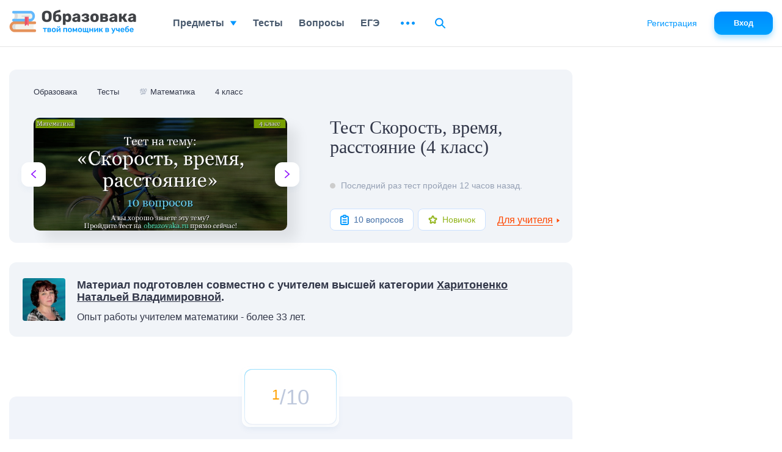

--- FILE ---
content_type: text/html; charset=UTF-8
request_url: https://obrazovaka.ru/test/skorost-vremya-rasstoyanie-4-klass.html
body_size: 47212
content:
<!DOCTYPE html>
<html lang="ru">

<head>
	<meta http-equiv="Content-Type" content="text/html; charset=UTF-8" />
	<meta name="distribution" content="global" />
	<meta name="robots" content="follow, all" />
	<title>Тест Скорость, время, расстояние (4 класс) по математике</title>

					<meta property="og:title" content="Тест Скорость, время, расстояние" />
		<meta property="og:type" content="article" />
		<meta property="og:url" content="https://obrazovaka.ru/test/skorost-vremya-rasstoyanie-4-klass.html" />
				<meta property="og:image" content="/wp-content/images/test/1666/test-1666-preview-10.jpg" />
		<meta property="og:site_name" content="Образовака" />
		<meta property="og:description" content="Тест на тему «Скорость, время, расстояние (4 класс)» предназначен для учащихся 4 класса и направлен на проверку их знаний и понимания основных понятий и формул, связанных со скоростью, временем и расстоянием. Тест состоит из 10 вопросов. Ученикам ... 👉" />
		<meta name="viewport" content="width=device-width, initial-scale=1.0">
	<meta name="referrer" content="origin">
	<link rel="apple-touch-icon" sizes="180x180" href="/apple-touch-icon.png">
	<link rel="icon" type="image/png" sizes="32x32" href="/favicon-32x32.png">
	<link rel="icon" type="image/png" sizes="16x16" href="/favicon-16x16.png">
	<link rel="manifest" href="/site.webmanifest">
	<link rel="mask-icon" href="/safari-pinned-tab.svg" color="#5bbad5">
	<meta name="msapplication-TileColor" content="#2b5797">
	<meta name="theme-color" content="#ffffff">
	<link rel="alternate" type="application/rss+xml" title="RSS 2.0" href="https://obrazovaka.ru/feed" />
	<link rel="alternate" type="text/xml" title="RSS .92" href="https://obrazovaka.ru/feed/rss" />
	<link rel="alternate" type="application/atom+xml" title="Atom 0.3" href="https://obrazovaka.ru/feed/atom" />
	<link rel="pingback" href="https://obrazovaka.ru/xmlrpc.php" />
	<!-- Google tag (gtag.js) -->
	<script async src="https://www.googletagmanager.com/gtag/js?id=G-FWWK3F89CY"></script>
	<script>
		window.dataLayer = window.dataLayer || [];

		function gtag() {
			dataLayer.push(arguments);
		}
		gtag('js', new Date());
		gtag('config', 'G-FWWK3F89CY');
	</script>
	<meta name='robots' content='max-image-preview:large' />
<link rel="alternate" title="oEmbed (JSON)" type="application/json+oembed" href="https://obrazovaka.ru/wp-json/oembed/1.0/embed?url=https%3A%2F%2Fobrazovaka.ru%2Ftest%2Fskorost-vremya-rasstoyanie-4-klass.html" />
<link rel="alternate" title="oEmbed (XML)" type="text/xml+oembed" href="https://obrazovaka.ru/wp-json/oembed/1.0/embed?url=https%3A%2F%2Fobrazovaka.ru%2Ftest%2Fskorost-vremya-rasstoyanie-4-klass.html&#038;format=xml" />
<style id='wp-img-auto-sizes-contain-inline-css' type='text/css'>
img:is([sizes=auto i],[sizes^="auto," i]){contain-intrinsic-size:3000px 1500px}
/*# sourceURL=wp-img-auto-sizes-contain-inline-css */
</style>
<link rel='stylesheet' id='theme-style-min-css' href='https://obrazovaka.ru/wp-content/themes/edu/css/style.min.css?ver=1768309258' type='text/css' media='all' />
<link rel="https://api.w.org/" href="https://obrazovaka.ru/wp-json/" /><link rel="EditURI" type="application/rsd+xml" title="RSD" href="https://obrazovaka.ru/xmlrpc.php?rsd" />
<link rel='shortlink' href='https://obrazovaka.ru/?p=33596' />
<link rel="canonical" href="https://obrazovaka.ru/test/skorost-vremya-rasstoyanie-4-klass.html"/>	
							<script async src="https://cdn.tds.bid/bid.js" type="text/javascript"></script>
			<script>
				window.yaContextCb = window.yaContextCb || []
			</script>
			<script src="https://yandex.ru/ads/system/context.js" async></script>
		
		<link rel="preload" href="/wp-content/themes/edu/css/fonts/Rubik-Medium.woff2" as="font" type="font/woff2" crossorigin="anonymous">
	<link rel="preload" href="/wp-content/themes/edu/css/fonts/Inter-Medium.woff2" as="font" type="font/woff2" crossorigin="anonymous">

	<style id='global-styles-inline-css' type='text/css'>
:root{--wp--preset--aspect-ratio--square: 1;--wp--preset--aspect-ratio--4-3: 4/3;--wp--preset--aspect-ratio--3-4: 3/4;--wp--preset--aspect-ratio--3-2: 3/2;--wp--preset--aspect-ratio--2-3: 2/3;--wp--preset--aspect-ratio--16-9: 16/9;--wp--preset--aspect-ratio--9-16: 9/16;--wp--preset--color--black: #000000;--wp--preset--color--cyan-bluish-gray: #abb8c3;--wp--preset--color--white: #ffffff;--wp--preset--color--pale-pink: #f78da7;--wp--preset--color--vivid-red: #cf2e2e;--wp--preset--color--luminous-vivid-orange: #ff6900;--wp--preset--color--luminous-vivid-amber: #fcb900;--wp--preset--color--light-green-cyan: #7bdcb5;--wp--preset--color--vivid-green-cyan: #00d084;--wp--preset--color--pale-cyan-blue: #8ed1fc;--wp--preset--color--vivid-cyan-blue: #0693e3;--wp--preset--color--vivid-purple: #9b51e0;--wp--preset--gradient--vivid-cyan-blue-to-vivid-purple: linear-gradient(135deg,rgb(6,147,227) 0%,rgb(155,81,224) 100%);--wp--preset--gradient--light-green-cyan-to-vivid-green-cyan: linear-gradient(135deg,rgb(122,220,180) 0%,rgb(0,208,130) 100%);--wp--preset--gradient--luminous-vivid-amber-to-luminous-vivid-orange: linear-gradient(135deg,rgb(252,185,0) 0%,rgb(255,105,0) 100%);--wp--preset--gradient--luminous-vivid-orange-to-vivid-red: linear-gradient(135deg,rgb(255,105,0) 0%,rgb(207,46,46) 100%);--wp--preset--gradient--very-light-gray-to-cyan-bluish-gray: linear-gradient(135deg,rgb(238,238,238) 0%,rgb(169,184,195) 100%);--wp--preset--gradient--cool-to-warm-spectrum: linear-gradient(135deg,rgb(74,234,220) 0%,rgb(151,120,209) 20%,rgb(207,42,186) 40%,rgb(238,44,130) 60%,rgb(251,105,98) 80%,rgb(254,248,76) 100%);--wp--preset--gradient--blush-light-purple: linear-gradient(135deg,rgb(255,206,236) 0%,rgb(152,150,240) 100%);--wp--preset--gradient--blush-bordeaux: linear-gradient(135deg,rgb(254,205,165) 0%,rgb(254,45,45) 50%,rgb(107,0,62) 100%);--wp--preset--gradient--luminous-dusk: linear-gradient(135deg,rgb(255,203,112) 0%,rgb(199,81,192) 50%,rgb(65,88,208) 100%);--wp--preset--gradient--pale-ocean: linear-gradient(135deg,rgb(255,245,203) 0%,rgb(182,227,212) 50%,rgb(51,167,181) 100%);--wp--preset--gradient--electric-grass: linear-gradient(135deg,rgb(202,248,128) 0%,rgb(113,206,126) 100%);--wp--preset--gradient--midnight: linear-gradient(135deg,rgb(2,3,129) 0%,rgb(40,116,252) 100%);--wp--preset--font-size--small: 13px;--wp--preset--font-size--medium: 20px;--wp--preset--font-size--large: 36px;--wp--preset--font-size--x-large: 42px;--wp--preset--spacing--20: 0.44rem;--wp--preset--spacing--30: 0.67rem;--wp--preset--spacing--40: 1rem;--wp--preset--spacing--50: 1.5rem;--wp--preset--spacing--60: 2.25rem;--wp--preset--spacing--70: 3.38rem;--wp--preset--spacing--80: 5.06rem;--wp--preset--shadow--natural: 6px 6px 9px rgba(0, 0, 0, 0.2);--wp--preset--shadow--deep: 12px 12px 50px rgba(0, 0, 0, 0.4);--wp--preset--shadow--sharp: 6px 6px 0px rgba(0, 0, 0, 0.2);--wp--preset--shadow--outlined: 6px 6px 0px -3px rgb(255, 255, 255), 6px 6px rgb(0, 0, 0);--wp--preset--shadow--crisp: 6px 6px 0px rgb(0, 0, 0);}:where(.is-layout-flex){gap: 0.5em;}:where(.is-layout-grid){gap: 0.5em;}body .is-layout-flex{display: flex;}.is-layout-flex{flex-wrap: wrap;align-items: center;}.is-layout-flex > :is(*, div){margin: 0;}body .is-layout-grid{display: grid;}.is-layout-grid > :is(*, div){margin: 0;}:where(.wp-block-columns.is-layout-flex){gap: 2em;}:where(.wp-block-columns.is-layout-grid){gap: 2em;}:where(.wp-block-post-template.is-layout-flex){gap: 1.25em;}:where(.wp-block-post-template.is-layout-grid){gap: 1.25em;}.has-black-color{color: var(--wp--preset--color--black) !important;}.has-cyan-bluish-gray-color{color: var(--wp--preset--color--cyan-bluish-gray) !important;}.has-white-color{color: var(--wp--preset--color--white) !important;}.has-pale-pink-color{color: var(--wp--preset--color--pale-pink) !important;}.has-vivid-red-color{color: var(--wp--preset--color--vivid-red) !important;}.has-luminous-vivid-orange-color{color: var(--wp--preset--color--luminous-vivid-orange) !important;}.has-luminous-vivid-amber-color{color: var(--wp--preset--color--luminous-vivid-amber) !important;}.has-light-green-cyan-color{color: var(--wp--preset--color--light-green-cyan) !important;}.has-vivid-green-cyan-color{color: var(--wp--preset--color--vivid-green-cyan) !important;}.has-pale-cyan-blue-color{color: var(--wp--preset--color--pale-cyan-blue) !important;}.has-vivid-cyan-blue-color{color: var(--wp--preset--color--vivid-cyan-blue) !important;}.has-vivid-purple-color{color: var(--wp--preset--color--vivid-purple) !important;}.has-black-background-color{background-color: var(--wp--preset--color--black) !important;}.has-cyan-bluish-gray-background-color{background-color: var(--wp--preset--color--cyan-bluish-gray) !important;}.has-white-background-color{background-color: var(--wp--preset--color--white) !important;}.has-pale-pink-background-color{background-color: var(--wp--preset--color--pale-pink) !important;}.has-vivid-red-background-color{background-color: var(--wp--preset--color--vivid-red) !important;}.has-luminous-vivid-orange-background-color{background-color: var(--wp--preset--color--luminous-vivid-orange) !important;}.has-luminous-vivid-amber-background-color{background-color: var(--wp--preset--color--luminous-vivid-amber) !important;}.has-light-green-cyan-background-color{background-color: var(--wp--preset--color--light-green-cyan) !important;}.has-vivid-green-cyan-background-color{background-color: var(--wp--preset--color--vivid-green-cyan) !important;}.has-pale-cyan-blue-background-color{background-color: var(--wp--preset--color--pale-cyan-blue) !important;}.has-vivid-cyan-blue-background-color{background-color: var(--wp--preset--color--vivid-cyan-blue) !important;}.has-vivid-purple-background-color{background-color: var(--wp--preset--color--vivid-purple) !important;}.has-black-border-color{border-color: var(--wp--preset--color--black) !important;}.has-cyan-bluish-gray-border-color{border-color: var(--wp--preset--color--cyan-bluish-gray) !important;}.has-white-border-color{border-color: var(--wp--preset--color--white) !important;}.has-pale-pink-border-color{border-color: var(--wp--preset--color--pale-pink) !important;}.has-vivid-red-border-color{border-color: var(--wp--preset--color--vivid-red) !important;}.has-luminous-vivid-orange-border-color{border-color: var(--wp--preset--color--luminous-vivid-orange) !important;}.has-luminous-vivid-amber-border-color{border-color: var(--wp--preset--color--luminous-vivid-amber) !important;}.has-light-green-cyan-border-color{border-color: var(--wp--preset--color--light-green-cyan) !important;}.has-vivid-green-cyan-border-color{border-color: var(--wp--preset--color--vivid-green-cyan) !important;}.has-pale-cyan-blue-border-color{border-color: var(--wp--preset--color--pale-cyan-blue) !important;}.has-vivid-cyan-blue-border-color{border-color: var(--wp--preset--color--vivid-cyan-blue) !important;}.has-vivid-purple-border-color{border-color: var(--wp--preset--color--vivid-purple) !important;}.has-vivid-cyan-blue-to-vivid-purple-gradient-background{background: var(--wp--preset--gradient--vivid-cyan-blue-to-vivid-purple) !important;}.has-light-green-cyan-to-vivid-green-cyan-gradient-background{background: var(--wp--preset--gradient--light-green-cyan-to-vivid-green-cyan) !important;}.has-luminous-vivid-amber-to-luminous-vivid-orange-gradient-background{background: var(--wp--preset--gradient--luminous-vivid-amber-to-luminous-vivid-orange) !important;}.has-luminous-vivid-orange-to-vivid-red-gradient-background{background: var(--wp--preset--gradient--luminous-vivid-orange-to-vivid-red) !important;}.has-very-light-gray-to-cyan-bluish-gray-gradient-background{background: var(--wp--preset--gradient--very-light-gray-to-cyan-bluish-gray) !important;}.has-cool-to-warm-spectrum-gradient-background{background: var(--wp--preset--gradient--cool-to-warm-spectrum) !important;}.has-blush-light-purple-gradient-background{background: var(--wp--preset--gradient--blush-light-purple) !important;}.has-blush-bordeaux-gradient-background{background: var(--wp--preset--gradient--blush-bordeaux) !important;}.has-luminous-dusk-gradient-background{background: var(--wp--preset--gradient--luminous-dusk) !important;}.has-pale-ocean-gradient-background{background: var(--wp--preset--gradient--pale-ocean) !important;}.has-electric-grass-gradient-background{background: var(--wp--preset--gradient--electric-grass) !important;}.has-midnight-gradient-background{background: var(--wp--preset--gradient--midnight) !important;}.has-small-font-size{font-size: var(--wp--preset--font-size--small) !important;}.has-medium-font-size{font-size: var(--wp--preset--font-size--medium) !important;}.has-large-font-size{font-size: var(--wp--preset--font-size--large) !important;}.has-x-large-font-size{font-size: var(--wp--preset--font-size--x-large) !important;}
/*# sourceURL=global-styles-inline-css */
</style>
</head>


<body class="desktop">
	<div id="page-wrapper" >
		<div id="page-content" class="pt_test tests-state-page sdb"  data-postid="33596">
			<div class="full-width" id="content">
		<header id="content-header">
		<div id="breadcrumbs" itemscope="" itemtype="http://schema.org/BreadcrumbList"><span itemprop="itemListElement" itemscope itemtype="http://schema.org/ListItem"><a itemprop="item" href="/"><span itemprop="name">Образовака</span></a><meta itemprop="position" content="1" /></span><span itemprop="itemListElement" itemscope itemtype="http://schema.org/ListItem"><a itemprop="item" href="/testy"><span itemprop="name">Тесты</span></a><meta itemprop="position" content="2" /></span><span itemprop="itemListElement" itemscope="" itemtype="http://schema.org/ListItem"><span itemprop="name" class="emoji"><span class="icon">💯</span>   <a itemprop="item" href="/testy/po-matematike"><span>Математика</span></a></span><meta itemprop="position" content="3"></span><span itemprop="itemListElement" itemscope itemtype="http://schema.org/ListItem"><a itemprop="item" href="/testy/po-matematike/4-klass"><span itemprop="name">4 класс</span></a><meta itemprop="position" content="4" /></span></div>	</header>

	<div id="content-main">
		<article class="tests-state">

			<div class="page-title">
				<div class="page-title__sides page-title__sides_pag">
					<div class="sides__lft">
						<a class="arrows arrows__lft" href="https://obrazovaka.ru/test/po-biologii-po-mlekopitayuschim-7-klass.html" title="Предыдущий случайный тест">
							<svg width="8" height="13" viewBox="0 0 8 13" fill="none" xmlns="http://www.w3.org/2000/svg">
								<path fill-rule="evenodd" clip-rule="evenodd" d="M2.01461 6.49997L7.72662 11.5758C8.05942 11.8715 8.09302 12.385 7.80182 12.7222C7.51062 13.0602 7.00502 13.0943 6.67302 12.7994L0.273001 7.11098C-0.0910003 6.7876 -0.0910003 6.21234 0.273001 5.88896L6.67302 0.201354C7.00502 -0.0944016 7.51062 -0.0602759 7.80182 0.276918C8.09302 0.614924 8.05942 1.12843 7.72662 1.42338L2.01461 6.49997Z" fill="#8F13FE" />
							</svg>
						</a>
						<img class="test-image" height="178" width="399" src="/wp-content/images/test/1666/test-1666-preview-10.jpg" alt="Тест Скорость, время, расстояние (4 класс)" title="Следующий случайный тест">
						<a class="arrows arrows__rht" href="https://obrazovaka.ru/test/grammaticheskie-osnovy-prostyh-predlozheniy-primery-9-klass.html"><svg width="8" height="13" viewBox="0 0 8 13" fill="none" xmlns="http://www.w3.org/2000/svg">
								<path fill-rule="evenodd" clip-rule="evenodd" d="M5.98539 6.49997L0.273378 11.5758C-0.0594234 11.8715 -0.0930234 12.385 0.198177 12.7222C0.489378 13.0602 0.994979 13.0943 1.32698 12.7994L7.727 7.11098C8.091 6.7876 8.091 6.21234 7.727 5.88896L1.32698 0.201354C0.994979 -0.0944016 0.489378 -0.0602759 0.198177 0.276918C-0.0930234 0.614924 -0.0594234 1.12843 0.273378 1.42338L5.98539 6.49997Z" fill="#8F13FE" />
							</svg>
						</a>
					</div>
					<div class="sides__rht">
						<h1>Тест Скорость, время, расстояние (4 класс)</h1>
					</div>
					<div class="online">
						<div class="online__status "></div><span>Последний раз тест пройден 12 часов назад.</span>					</div>
					<div class="tests-itm__bottom">
						<div class="qst">
							<svg width="14" height="17" viewBox="0 0 14 17" fill="none" xmlns="http://www.w3.org/2000/svg">
								<path d="M4.42857 2.66667H2.71429C2.25963 2.66667 1.82359 2.84226 1.5021 3.15482C1.18061 3.46738 1 3.89131 1 4.33333V14.3333C1 14.7754 1.18061 15.1993 1.5021 15.5118C1.82359 15.8244 2.25963 16 2.71429 16H11.2857C11.7404 16 12.1764 15.8244 12.4979 15.5118C12.8194 15.1993 13 14.7754 13 14.3333V4.33333C13 3.89131 12.8194 3.46738 12.4979 3.15482C12.1764 2.84226 11.7404 2.66667 11.2857 2.66667H9.57143M4.42857 2.66667C4.42857 3.10869 4.60918 3.53262 4.93067 3.84518C5.25217 4.15774 5.6882 4.33333 6.14286 4.33333H7.85714C8.3118 4.33333 8.74783 4.15774 9.06933 3.84518C9.39082 3.53262 9.57143 3.10869 9.57143 2.66667M4.42857 2.66667C4.42857 2.22464 4.60918 1.80072 4.93067 1.48816C5.25217 1.17559 5.6882 1 6.14286 1H7.85714C8.3118 1 8.74783 1.17559 9.06933 1.48816C9.39082 1.80072 9.57143 2.22464 9.57143 2.66667M4.42857 8.5H9.57143M4.42857 12.5H9.57143" stroke="#0199FF" stroke-width="2" stroke-linecap="round" stroke-linejoin="round" />
							</svg>
							<span>10 вопросов</span>
						</div>
						<svg style="display:none;">
            <defs>
                <g id="svg-test-level-star">
                    <path d="M6.54894 1.92705C6.8483 1.00574 8.1517 1.00574 8.45106 1.92705L9.18386 4.18237C9.31773 4.5944 9.70169 4.87336 10.1349 4.87336L12.5063 4.87336C13.475 4.87336 13.8778 6.11297 13.0941 6.68237L11.1756 8.07624C10.8251 8.33088 10.6784 8.78225 10.8123 9.19427L11.5451 11.4496C11.8445 12.3709 10.79 13.137 10.0063 12.5676L8.08778 11.1738C7.7373 10.9191 7.2627 10.9191 6.91221 11.1738L4.99372 12.5676C4.21001 13.137 3.15553 12.3709 3.45488 11.4496L4.18768 9.19427C4.32155 8.78225 4.1749 8.33088 3.82441 8.07624L1.90592 6.68237C1.1222 6.11297 1.52498 4.87336 2.4937 4.87336L4.86509 4.87336C5.29832 4.87336 5.68227 4.5944 5.81614 4.18237L6.54894 1.92705Z" stroke-width="2" />
                </g>        

                <g id="svg-test-level-0">
                    <path d="M9.16732 10.5833H6.5099C6.5099 10.5805 6.5099 10.5778 6.51082 10.575C6.5704 10.2826 6.66023 9.99385 6.77757 9.7161C6.89307 9.44385 7.03515 9.18168 7.20015 8.93693C7.36332 8.69493 7.55215 8.46668 7.75932 8.2586C7.9674 8.05143 8.19565 7.8626 8.43948 7.69852C8.68332 7.53352 8.94457 7.39235 9.21682 7.27685C9.49365 7.15952 9.7824 7.06968 10.0767 7.0101C10.6798 6.88635 11.3206 6.88635 11.9265 7.0101C12.218 7.06968 12.5077 7.15952 12.7854 7.27685C13.0567 7.39143 13.318 7.53443 13.5646 7.69943C13.8084 7.86352 14.0357 8.05143 14.2411 8.25768L15.5391 6.96335C15.2512 6.67368 14.9304 6.40968 14.5894 6.1796C14.2475 5.9486 13.8808 5.74877 13.5004 5.58743C13.1108 5.42243 12.7047 5.29685 12.295 5.21343C11.4489 5.04018 10.5542 5.04018 9.7109 5.21343C9.29932 5.29777 8.89323 5.42335 8.50457 5.58835C8.12048 5.74968 7.75382 5.9486 7.41282 6.1796C7.07365 6.40785 6.75465 6.67185 6.46315 6.96243C6.17165 7.25302 5.90857 7.57293 5.68123 7.91118C5.45023 8.2531 5.2504 8.61977 5.08907 9.00202C4.92407 9.39068 4.79848 9.79677 4.71507 10.2074C4.6894 10.3312 4.67565 10.4577 4.65732 10.5833H1.83398L5.50065 14.2499L9.16732 10.5833ZM12.834 12.4166H15.4914C15.4905 12.4194 15.4914 12.4221 15.4905 12.4239C15.43 12.7209 15.3402 13.0097 15.2228 13.2838C15.1101 13.5524 14.968 13.8145 14.8021 14.0611C14.638 14.3031 14.4492 14.5323 14.2402 14.7413C14.0339 14.9475 13.8066 15.1354 13.5627 15.3004C13.3171 15.4654 13.0558 15.6075 12.7845 15.723C12.5067 15.8404 12.218 15.9302 11.9247 15.9898C11.3224 16.1135 10.6807 16.1135 10.0757 15.9898C9.78332 15.9302 9.49457 15.8404 9.21682 15.723C8.94457 15.6075 8.6824 15.4654 8.43765 15.3004C8.19565 15.1373 7.9674 14.9484 7.75932 14.7413L6.46315 16.0374C6.75373 16.328 7.07365 16.592 7.4119 16.8203C7.75382 17.0513 8.12048 17.2511 8.50273 17.4124C8.8914 17.5774 9.29748 17.703 9.70815 17.7864C10.1307 17.8726 10.5652 17.9166 11.0007 17.9166C11.4361 17.9166 11.8706 17.8726 12.2913 17.7864C12.7029 17.703 13.1099 17.5765 13.4986 17.4115C13.879 17.2502 14.2457 17.0513 14.5876 16.8203C14.9286 16.5902 15.2494 16.3253 15.5363 16.0374C15.8269 15.7469 16.0909 15.4269 16.3201 15.0869C16.5529 14.7413 16.7527 14.3746 16.9113 13.9988C17.0745 13.6138 17.2001 13.2077 17.2853 12.7924C17.3101 12.6687 17.3247 12.5422 17.3431 12.4166H20.1673L16.5007 8.74993L12.834 12.4166Z"/>
                </g>
               
            </defs>
        </svg>						<div class="complication complication_1"><div class="stars"><svg width="15" height="14" viewBox="0 0 15 14" fill="none" xmlns="http://www.w3.org/2000/svg"><use xlink:href="#svg-test-level-star" stroke="#92b41a" /></svg></div><span>Новичок</span></div>					</div>
				</div>
			</div>


			<div class="new_session">
				<div class="test-additional">
					<div class="teacher">
						<span class="type">Для учителя</span>
						<svg width="7" height="5" viewBox="0 0 7 5" fill="none" xmlns="http://www.w3.org/2000/svg">
							<path d="M3.5 5L0.0358976 0.5L6.9641 0.5L3.5 5Z"></path>
						</svg>
					</div>
				</div>
				<div class="more"></div>
			</div>


			<div class="ads-block ads-mobile ads-top ads-test"></div><!--noads_start--><noindex><div class="block-with">
            <img class="lazy" src="/wp-content/uploads/2020/11/haritonenko-natalya-vladimirovna-100.jpg" alt="" width="70" height="70" >
            <div class="block-with__text">
                <div class="name">Материал подготовлен совместно с учителем высшей категории <a class="link-v5" href="https://obrazovaka.ru/author/haritonenko-natalya-vladimirovna.html" target="_blank">Харитоненко Натальей Владимировной</a>.</div>
                <div class="exp">Опыт работы учителем математики - более 33 лет.</div>
            </div>
            </div></noindex><!--noads_end--><!-noads_start--><script src="https://widget.adplay.ru/fn/launch2281737.js?tag_id=w2281737" async charset="UTF-8" ></script><div style="max-width: 450px; height: auto; margin: 10px auto; overflow: hidden;"><div id="w2281737"></div></div><script src="https://widget.adplay.ru/fn/launch2283642.js" defer charset="UTF-8" ></script><!--noads_end--><!--quiz_start-->
<div class="slickQuizWrapper" id="slickQuiz1666" data-qname="Тест на тему Скорость, время, расстояние (4 класс)"><div class="quizProgressContainer1"><ul class="quizProgressbar1"><li></li><li></li><li></li><li></li><li></li><li></li><li></li><li></li><li></li><li></li></ul></div><div class="quizArea"><svg style="display:none;">
                            <defs>
                                <g id="svg-quiz-correct">
                                    <path d="M17.4994 2.91666C9.4581 2.91666 2.91602 9.45874 2.91602 17.5C2.91602 25.5412 9.4581 32.0833 17.4994 32.0833C25.5406 32.0833 32.0827 25.5412 32.0827 17.5C32.0827 9.45874 25.5406 2.91666 17.4994 2.91666ZM17.4994 29.1667C11.0666 29.1667 5.83268 23.9327 5.83268 17.5C5.83268 11.0673 11.0666 5.83332 17.4994 5.83332C23.9321 5.83332 29.166 11.0673 29.166 17.5C29.166 23.9327 23.9321 29.1667 17.4994 29.1667Z" fill="#4FC123" />
                                    <path d="M21.6264 21.6241C21.3566 21.8924 21.0664 22.1331 20.7631 22.3372C20.4466 22.5501 20.1141 22.731 19.7714 22.8754C19.4156 23.0256 19.0481 23.1393 18.6791 23.2151C17.9048 23.3726 17.0939 23.3726 16.3225 23.2151C15.9521 23.1393 15.5846 23.0256 15.2287 22.8754C14.8875 22.731 14.5535 22.5501 14.2385 22.3372C13.9337 22.1316 13.6435 21.8924 13.3737 21.6241C13.1098 21.3601 12.8691 21.0699 12.6621 20.7608L10.2441 22.3926C10.5577 22.8564 10.9179 23.2924 11.3146 23.6891C11.7127 24.0872 12.1487 24.4474 12.6081 24.7551C13.0791 25.0731 13.5793 25.3443 14.0956 25.5616C14.6279 25.7862 15.1806 25.9583 15.7406 26.072C16.3181 26.1901 16.9116 26.2499 17.5008 26.2499C18.09 26.2499 18.6835 26.1901 19.2625 26.072C19.821 25.9583 20.3737 25.7862 20.906 25.5616C21.4223 25.3443 21.921 25.0731 22.395 24.7551C22.8514 24.446 23.2875 24.0872 23.6871 23.6891C24.0837 23.2939 24.4454 22.8564 24.7575 22.3926L22.3396 20.7608C22.131 21.0699 21.8904 21.3601 21.6264 21.6241Z" fill="#4FC123" />
                                    <path d="M12.3965 17.5C13.6046 17.5 14.584 16.5206 14.584 15.3125C14.584 14.1044 13.6046 13.125 12.3965 13.125C11.1884 13.125 10.209 14.1044 10.209 15.3125C10.209 16.5206 11.1884 17.5 12.3965 17.5Z" fill="#4FC123" />
                                    <path d="M22.5933 17.4796C23.7958 17.4796 24.7706 16.5048 24.7706 15.3023C24.7706 14.0998 23.7958 13.125 22.5933 13.125C21.3908 13.125 20.416 14.0998 20.416 15.3023C20.416 16.5048 21.3908 17.4796 22.5933 17.4796Z" fill="#4FC123" />
                                 </g>
                                <g id="svg-quiz-incorrect">
                                    <path d="M17.4994 2.91666C9.4581 2.91666 2.91602 9.45874 2.91602 17.5C2.91602 25.5412 9.4581 32.0833 17.4994 32.0833C25.5406 32.0833 32.0827 25.5412 32.0827 17.5C32.0827 9.45874 25.5406 2.91666 17.4994 2.91666ZM17.4994 29.1667C11.0666 29.1667 5.83268 23.9327 5.83268 17.5C5.83268 11.0673 11.0666 5.83332 17.4994 5.83332C23.9321 5.83332 29.166 11.0673 29.166 17.5C29.166 23.9327 23.9321 29.1667 17.4994 29.1667Z" fill="#FF6372"/>
                                    <path d="M18.8227 11H16.1841L16.4023 20.7797H18.5977L18.8227 11ZM17.5 25C18.3046 25 18.9932 24.3372 19 23.5121C18.9932 22.7005 18.3046 22.0377 17.5 22.0377C16.6682 22.0377 15.9932 22.7005 16.0001 23.5121C15.9932 24.3372 16.6682 25 17.5 25Z" fill="#FF6372"/>
                                </g>
                            </defs>
                        </svg><ol class="questions"><li class="question question_type_1  active" id="question0" data-answers="99" style="display: block;"  data-q_type="1" data-q_id="161518"><div class="question__num">
                            <div class="num__inner">
                            <div class="current"></div>
                            <div class="all">/10</div>
                            </div>
                        </div><div class="question__count">Вопрос <span class="current">1</span> из <span class="total">10</span></div><h3 class="question__name">В каких единицах измеряется скорость?</h3><ul class="question__answers"><li class=""><div class="li__item "><input id="slickQuiz1666_question0_635821" name="slickQuiz1666_question0" type="radio" value="635821" data-a_id="635821" data-stat="4"><label for="slickQuiz1666_question0_635821">км, м, дм</label></div></li><li class=""><div class="li__item "><input id="slickQuiz1666_question0_635822" name="slickQuiz1666_question0" type="radio" value="635822" data-a_id="635822" data-stat="4"><label for="slickQuiz1666_question0_635822">час, минута, секунда</label></div></li><li class=""><div class="li__item "><input id="slickQuiz1666_question0_635823" name="slickQuiz1666_question0" type="radio" value="635823" data-correct="1" data-a_id="635823" data-stat="92"><label for="slickQuiz1666_question0_635823">км/ч, м/c, м/мин</label></div></li></ul><span class="helps_init">Подсказка</span>
                                    <div class="question__helps_block">
                                    <p></p>
                                    <div class="question__helps"><button class="button fiftyFifty"><img decoding="async" width="39" height="40" class="lazy" src="https://obrazovaka.ru/wp-content/themes/edu/img/lazyimg.png" data-original="https://obrazovaka.ru/wp-content/themes/edu/img/svg/cubs.svg" alt="50/50">
                                <div class="text">
                                    <div class="top">50/50</div>
                                    <div class="bottom">Убирает 2 неверных ответа</div>
                                </div>
                                </button><button class="button helpAudit"><img decoding="async" class="lazy" src="https://obrazovaka.ru/wp-content/themes/edu/img/lazyimg.png" data-original="https://obrazovaka.ru/wp-content/themes/edu/img/svg/lupa.svg" alt="Помощь аудитории">
                                    <div class="text">
                                        <div class="top">Помощь аудитории</div>
                                        <div class="bottom">Статистика выбора ответов</div>
                                    </div>
                                    </button></div>
                                        </div><button class="button nextQuestion btn">Следующий вопрос →</button><button class="button checkAnswer btn">Ответить</button><div class="responses"><div class="question__correct">Правильный ответ</div><div class="question__incorrect">Неправильный ответ</div></div><div class="question__bottom"><a class="error_link" href="#">В вопросе ошибка?</a><div class="count-answ"><div class="correct-a">
                                    <span>Вы и еще 99%</br> ответили правильно</span>
                                    <svg width="35" height="35" viewBox="0 0 35 35" fill="none" xmlns="http://www.w3.org/2000/svg">
                                        <use xlink:href="#svg-quiz-correct" />
                                    </svg>
                                </div><div class="incorrect-a">
                                    <span>99% ответили правильно</br> на этот вопрос</span>
                                    <svg width="35" height="35" viewBox="0 0 35 35" fill="none" xmlns="http://www.w3.org/2000/svg">
                                        <use xlink:href="#svg-quiz-incorrect" />
                                    </svg>
                                    </div></div></div><div class="question__scorching" style=""><div class="question__bottom"><a class="error_link" href="#">В вопросе ошибка?</a></div></div><div class="bio-form question__textarea error_block"></div></li><li class="question question_type_1  active" id="question1" data-answers="85"   data-q_type="1" data-q_id="161519"><div class="question__num">
                            <div class="num__inner">
                            <div class="current"></div>
                            <div class="all">/10</div>
                            </div>
                        </div><div class="question__count">Вопрос <span class="current">2</span> из <span class="total">10</span></div><h3 class="question__name">Какое слово пропущено? Чтобы найти скорость, нужно расстояние… на время.</h3><ul class="question__answers"><li class=""><div class="li__item "><input id="slickQuiz1666_question1_635824" name="slickQuiz1666_question1" type="radio" value="635824" data-correct="1" data-a_id="635824" data-stat="85"><label for="slickQuiz1666_question1_635824">разделить</label></div></li><li class=""><div class="li__item "><input id="slickQuiz1666_question1_635825" name="slickQuiz1666_question1" type="radio" value="635825" data-a_id="635825" data-stat="12"><label for="slickQuiz1666_question1_635825">умножить</label></div></li><li class=""><div class="li__item "><input id="slickQuiz1666_question1_635826" name="slickQuiz1666_question1" type="radio" value="635826" data-a_id="635826" data-stat="2"><label for="slickQuiz1666_question1_635826">увеличить</label></div></li></ul><span class="helps_init">Подсказка</span>
                                    <div class="question__helps_block">
                                    <p></p>
                                    <div class="question__helps"><button class="button fiftyFifty"><img decoding="async" width="39" height="40" class="lazy" src="https://obrazovaka.ru/wp-content/themes/edu/img/lazyimg.png" data-original="https://obrazovaka.ru/wp-content/themes/edu/img/svg/cubs.svg" alt="50/50">
                                <div class="text">
                                    <div class="top">50/50</div>
                                    <div class="bottom">Убирает 2 неверных ответа</div>
                                </div>
                                </button><button class="button helpAudit"><img decoding="async" class="lazy" src="https://obrazovaka.ru/wp-content/themes/edu/img/lazyimg.png" data-original="https://obrazovaka.ru/wp-content/themes/edu/img/svg/lupa.svg" alt="Помощь аудитории">
                                    <div class="text">
                                        <div class="top">Помощь аудитории</div>
                                        <div class="bottom">Статистика выбора ответов</div>
                                    </div>
                                    </button></div>
                                        </div><button class="button checkAnswer btn">Ответить</button><div class="responses"><div class="question__correct">Правильный ответ</div><div class="question__incorrect">Неправильный ответ</div></div><div class="question__bottom"><a class="error_link" href="#">В вопросе ошибка?</a><div class="count-answ"><div class="correct-a">
                                    <span>Вы и еще 85%</br> ответили правильно</span>
                                    <svg width="35" height="35" viewBox="0 0 35 35" fill="none" xmlns="http://www.w3.org/2000/svg">
                                        <use xlink:href="#svg-quiz-correct" />
                                    </svg>
                                </div><div class="incorrect-a">
                                    <span>85% ответили правильно</br> на этот вопрос</span>
                                    <svg width="35" height="35" viewBox="0 0 35 35" fill="none" xmlns="http://www.w3.org/2000/svg">
                                        <use xlink:href="#svg-quiz-incorrect" />
                                    </svg>
                                    </div></div></div><div class="question__scorching" style=""><div class="question__bottom"><a class="error_link" href="#">В вопросе ошибка?</a></div></div><div class="bio-form question__textarea error_block"></div></li><li class="question question_type_1  active" id="question2" data-answers="83"   data-q_type="1" data-q_id="161520"><div class="question__num">
                            <div class="num__inner">
                            <div class="current"></div>
                            <div class="all">/10</div>
                            </div>
                        </div><div class="question__count">Вопрос <span class="current">3</span> из <span class="total">10</span></div><h3 class="question__name">Какое слово пропущено? Чтобы найти время, надо расстояние… на скорость.</h3><ul class="question__answers"><li class=""><div class="li__item "><input id="slickQuiz1666_question2_635827" name="slickQuiz1666_question2" type="radio" value="635827" data-a_id="635827" data-stat="18"><label for="slickQuiz1666_question2_635827">умножить</label></div></li><li class=""><div class="li__item "><input id="slickQuiz1666_question2_635828" name="slickQuiz1666_question2" type="radio" value="635828" data-correct="1" data-a_id="635828" data-stat="80"><label for="slickQuiz1666_question2_635828">разделить</label></div></li><li class=""><div class="li__item "><input id="slickQuiz1666_question2_635829" name="slickQuiz1666_question2" type="radio" value="635829" data-a_id="635829" data-stat="2"><label for="slickQuiz1666_question2_635829">увеличить</label></div></li></ul><span class="helps_init">Подсказка</span>
                                    <div class="question__helps_block">
                                    <p></p>
                                    <div class="question__helps"><button class="button fiftyFifty"><img decoding="async" width="39" height="40" class="lazy" src="https://obrazovaka.ru/wp-content/themes/edu/img/lazyimg.png" data-original="https://obrazovaka.ru/wp-content/themes/edu/img/svg/cubs.svg" alt="50/50">
                                <div class="text">
                                    <div class="top">50/50</div>
                                    <div class="bottom">Убирает 2 неверных ответа</div>
                                </div>
                                </button><button class="button helpAudit"><img decoding="async" class="lazy" src="https://obrazovaka.ru/wp-content/themes/edu/img/lazyimg.png" data-original="https://obrazovaka.ru/wp-content/themes/edu/img/svg/lupa.svg" alt="Помощь аудитории">
                                    <div class="text">
                                        <div class="top">Помощь аудитории</div>
                                        <div class="bottom">Статистика выбора ответов</div>
                                    </div>
                                    </button></div>
                                        </div><button class="button checkAnswer btn">Ответить</button><div class="responses"><div class="question__correct">Правильный ответ</div><div class="question__incorrect">Неправильный ответ</div></div><div class="question__bottom"><a class="error_link" href="#">В вопросе ошибка?</a><div class="count-answ"><div class="correct-a">
                                    <span>Вы и еще 83%</br> ответили правильно</span>
                                    <svg width="35" height="35" viewBox="0 0 35 35" fill="none" xmlns="http://www.w3.org/2000/svg">
                                        <use xlink:href="#svg-quiz-correct" />
                                    </svg>
                                </div><div class="incorrect-a">
                                    <span>83% ответили правильно</br> на этот вопрос</span>
                                    <svg width="35" height="35" viewBox="0 0 35 35" fill="none" xmlns="http://www.w3.org/2000/svg">
                                        <use xlink:href="#svg-quiz-incorrect" />
                                    </svg>
                                    </div></div></div><div class="question__scorching" style=""><div class="question__bottom"><a class="error_link" href="#">В вопросе ошибка?</a></div></div><div class="bio-form question__textarea error_block"></div></li><li class="question question_type_1  active" id="question3" data-answers="90"   data-q_type="1" data-q_id="161521"><div class="question__num">
                            <div class="num__inner">
                            <div class="current"></div>
                            <div class="all">/10</div>
                            </div>
                        </div><div class="question__count">Вопрос <span class="current">4</span> из <span class="total">10</span></div><h3 class="question__name">Какое слово пропущено? Чтобы найти расстояние, надо скорость… на время.</h3><ul class="question__answers"><li class=""><div class="li__item "><input id="slickQuiz1666_question3_635830" name="slickQuiz1666_question3" type="radio" value="635830" data-a_id="635830" data-stat="9"><label for="slickQuiz1666_question3_635830">разделить</label></div></li><li class=""><div class="li__item "><input id="slickQuiz1666_question3_635831" name="slickQuiz1666_question3" type="radio" value="635831" data-correct="1" data-a_id="635831" data-stat="88"><label for="slickQuiz1666_question3_635831">умножить</label></div></li><li class=""><div class="li__item "><input id="slickQuiz1666_question3_635832" name="slickQuiz1666_question3" type="radio" value="635832" data-a_id="635832" data-stat="3"><label for="slickQuiz1666_question3_635832">увеличить</label></div></li></ul><span class="helps_init">Подсказка</span>
                                    <div class="question__helps_block">
                                    <p></p>
                                    <div class="question__helps"><button class="button fiftyFifty"><img decoding="async" width="39" height="40" class="lazy" src="https://obrazovaka.ru/wp-content/themes/edu/img/lazyimg.png" data-original="https://obrazovaka.ru/wp-content/themes/edu/img/svg/cubs.svg" alt="50/50">
                                <div class="text">
                                    <div class="top">50/50</div>
                                    <div class="bottom">Убирает 2 неверных ответа</div>
                                </div>
                                </button><button class="button helpAudit"><img decoding="async" class="lazy" src="https://obrazovaka.ru/wp-content/themes/edu/img/lazyimg.png" data-original="https://obrazovaka.ru/wp-content/themes/edu/img/svg/lupa.svg" alt="Помощь аудитории">
                                    <div class="text">
                                        <div class="top">Помощь аудитории</div>
                                        <div class="bottom">Статистика выбора ответов</div>
                                    </div>
                                    </button></div>
                                        </div><button class="button checkAnswer btn">Ответить</button><div class="responses"><div class="question__correct">Правильный ответ</div><div class="question__incorrect">Неправильный ответ</div></div><div class="question__bottom"><a class="error_link" href="#">В вопросе ошибка?</a><div class="count-answ"><div class="correct-a">
                                    <span>Вы и еще 90%</br> ответили правильно</span>
                                    <svg width="35" height="35" viewBox="0 0 35 35" fill="none" xmlns="http://www.w3.org/2000/svg">
                                        <use xlink:href="#svg-quiz-correct" />
                                    </svg>
                                </div><div class="incorrect-a">
                                    <span>90% ответили правильно</br> на этот вопрос</span>
                                    <svg width="35" height="35" viewBox="0 0 35 35" fill="none" xmlns="http://www.w3.org/2000/svg">
                                        <use xlink:href="#svg-quiz-incorrect" />
                                    </svg>
                                    </div></div></div><div class="question__scorching" style=""><div class="question__bottom"><a class="error_link" href="#">В вопросе ошибка?</a></div></div><div class="bio-form question__textarea error_block"></div></li><li class="question question_type_1  active" id="question4" data-answers="85"   data-q_type="1" data-q_id="161522"><div class="question__num">
                            <div class="num__inner">
                            <div class="current"></div>
                            <div class="all">/10</div>
                            </div>
                        </div><div class="question__count">Вопрос <span class="current">5</span> из <span class="total">10</span></div><h3 class="question__name">Пешеход за 4 часа прошёл 16 км. С какой скоростью двигался пешеход?</h3><ul class="question__answers"><li class=""><div class="li__item "><input id="slickQuiz1666_question4_635833" name="slickQuiz1666_question4" type="radio" value="635833" data-a_id="635833" data-stat="10"><label for="slickQuiz1666_question4_635833">4 км</label></div></li><li class=""><div class="li__item "><input id="slickQuiz1666_question4_635834" name="slickQuiz1666_question4" type="radio" value="635834" data-correct="1" data-a_id="635834" data-stat="87"><label for="slickQuiz1666_question4_635834">4 км/ч</label></div></li><li class=""><div class="li__item "><input id="slickQuiz1666_question4_635835" name="slickQuiz1666_question4" type="radio" value="635835" data-a_id="635835" data-stat="3"><label for="slickQuiz1666_question4_635835">12 км</label></div></li></ul><span class="helps_init">Подсказка</span>
                                    <div class="question__helps_block">
                                    <p></p>
                                    <div class="question__helps"><button class="button fiftyFifty"><img decoding="async" width="39" height="40" class="lazy" src="https://obrazovaka.ru/wp-content/themes/edu/img/lazyimg.png" data-original="https://obrazovaka.ru/wp-content/themes/edu/img/svg/cubs.svg" alt="50/50">
                                <div class="text">
                                    <div class="top">50/50</div>
                                    <div class="bottom">Убирает 2 неверных ответа</div>
                                </div>
                                </button><button class="button helpAudit"><img decoding="async" class="lazy" src="https://obrazovaka.ru/wp-content/themes/edu/img/lazyimg.png" data-original="https://obrazovaka.ru/wp-content/themes/edu/img/svg/lupa.svg" alt="Помощь аудитории">
                                    <div class="text">
                                        <div class="top">Помощь аудитории</div>
                                        <div class="bottom">Статистика выбора ответов</div>
                                    </div>
                                    </button></div>
                                        </div><button class="button checkAnswer btn">Ответить</button><div class="responses"><div class="question__correct">Правильный ответ</div><div class="question__incorrect">Неправильный ответ</div></div><div class="question__bottom"><a class="error_link" href="#">В вопросе ошибка?</a><div class="count-answ"><div class="correct-a">
                                    <span>Вы и еще 85%</br> ответили правильно</span>
                                    <svg width="35" height="35" viewBox="0 0 35 35" fill="none" xmlns="http://www.w3.org/2000/svg">
                                        <use xlink:href="#svg-quiz-correct" />
                                    </svg>
                                </div><div class="incorrect-a">
                                    <span>85% ответили правильно</br> на этот вопрос</span>
                                    <svg width="35" height="35" viewBox="0 0 35 35" fill="none" xmlns="http://www.w3.org/2000/svg">
                                        <use xlink:href="#svg-quiz-incorrect" />
                                    </svg>
                                    </div></div></div><div class="question__scorching" style=""><div class="question__bottom"><a class="error_link" href="#">В вопросе ошибка?</a></div></div><div class="bio-form question__textarea error_block"></div></li><li class="question question_type_1  active" id="question5" data-answers="67"   data-q_type="1" data-q_id="161523"><div class="question__num">
                            <div class="num__inner">
                            <div class="current"></div>
                            <div class="all">/10</div>
                            </div>
                        </div><div class="question__count">Вопрос <span class="current">6</span> из <span class="total">10</span></div><h3 class="question__name">Скорость поезда 60 км/ч. Какое расстояние поезд проедет за 4 часа?</h3><ul class="question__answers"><li class=""><div class="li__item "><input id="slickQuiz1666_question5_635836" name="slickQuiz1666_question5" type="radio" value="635836" data-a_id="635836" data-stat="26"><label for="slickQuiz1666_question5_635836">240 км/ч</label></div></li><li class=""><div class="li__item "><input id="slickQuiz1666_question5_635837" name="slickQuiz1666_question5" type="radio" value="635837" data-a_id="635837" data-stat="8"><label for="slickQuiz1666_question5_635837">15 км/ч</label></div></li><li class=""><div class="li__item "><input id="slickQuiz1666_question5_635838" name="slickQuiz1666_question5" type="radio" value="635838" data-correct="1" data-a_id="635838" data-stat="66"><label for="slickQuiz1666_question5_635838">240 км</label></div></li></ul><span class="helps_init">Подсказка</span>
                                    <div class="question__helps_block">
                                    <p></p>
                                    <div class="question__helps"><button class="button fiftyFifty"><img decoding="async" width="39" height="40" class="lazy" src="https://obrazovaka.ru/wp-content/themes/edu/img/lazyimg.png" data-original="https://obrazovaka.ru/wp-content/themes/edu/img/svg/cubs.svg" alt="50/50">
                                <div class="text">
                                    <div class="top">50/50</div>
                                    <div class="bottom">Убирает 2 неверных ответа</div>
                                </div>
                                </button><button class="button helpAudit"><img decoding="async" class="lazy" src="https://obrazovaka.ru/wp-content/themes/edu/img/lazyimg.png" data-original="https://obrazovaka.ru/wp-content/themes/edu/img/svg/lupa.svg" alt="Помощь аудитории">
                                    <div class="text">
                                        <div class="top">Помощь аудитории</div>
                                        <div class="bottom">Статистика выбора ответов</div>
                                    </div>
                                    </button></div>
                                        </div><button class="button checkAnswer btn">Ответить</button><div class="responses"><div class="question__correct">Правильный ответ</div><div class="question__incorrect">Неправильный ответ</div></div><div class="question__bottom"><a class="error_link" href="#">В вопросе ошибка?</a><div class="count-answ"><div class="correct-a">
                                    <span>Вы и еще 67%</br> ответили правильно</span>
                                    <svg width="35" height="35" viewBox="0 0 35 35" fill="none" xmlns="http://www.w3.org/2000/svg">
                                        <use xlink:href="#svg-quiz-correct" />
                                    </svg>
                                </div><div class="incorrect-a">
                                    <span>67% ответили правильно</br> на этот вопрос</span>
                                    <svg width="35" height="35" viewBox="0 0 35 35" fill="none" xmlns="http://www.w3.org/2000/svg">
                                        <use xlink:href="#svg-quiz-incorrect" />
                                    </svg>
                                    </div></div></div><div class="question__scorching" style=""><div class="question__bottom"><a class="error_link" href="#">В вопросе ошибка?</a></div></div><div class="bio-form question__textarea error_block"></div></li><li class="question question_type_1  active" id="question6" data-answers="86"   data-q_type="1" data-q_id="161524"><div class="question__num">
                            <div class="num__inner">
                            <div class="current"></div>
                            <div class="all">/10</div>
                            </div>
                        </div><div class="question__count">Вопрос <span class="current">7</span> из <span class="total">10</span></div><h3 class="question__name">Туристы шли 5 часов со скоростью 15 км/ч. Сколько км прошли туристы?</h3><ul class="question__answers"><li class=""><div class="li__item "><input id="slickQuiz1666_question6_635839" name="slickQuiz1666_question6" type="radio" value="635839" data-a_id="635839" data-stat="4"><label for="slickQuiz1666_question6_635839">5 км</label></div></li><li class=""><div class="li__item "><input id="slickQuiz1666_question6_635840" name="slickQuiz1666_question6" type="radio" value="635840" data-correct="1" data-a_id="635840" data-stat="84"><label for="slickQuiz1666_question6_635840">75 км</label></div></li><li class=""><div class="li__item "><input id="slickQuiz1666_question6_635841" name="slickQuiz1666_question6" type="radio" value="635841" data-a_id="635841" data-stat="12"><label for="slickQuiz1666_question6_635841">3 км</label></div></li></ul><span class="helps_init">Подсказка</span>
                                    <div class="question__helps_block">
                                    <p></p>
                                    <div class="question__helps"><button class="button fiftyFifty"><img decoding="async" width="39" height="40" class="lazy" src="https://obrazovaka.ru/wp-content/themes/edu/img/lazyimg.png" data-original="https://obrazovaka.ru/wp-content/themes/edu/img/svg/cubs.svg" alt="50/50">
                                <div class="text">
                                    <div class="top">50/50</div>
                                    <div class="bottom">Убирает 2 неверных ответа</div>
                                </div>
                                </button><button class="button helpAudit"><img decoding="async" class="lazy" src="https://obrazovaka.ru/wp-content/themes/edu/img/lazyimg.png" data-original="https://obrazovaka.ru/wp-content/themes/edu/img/svg/lupa.svg" alt="Помощь аудитории">
                                    <div class="text">
                                        <div class="top">Помощь аудитории</div>
                                        <div class="bottom">Статистика выбора ответов</div>
                                    </div>
                                    </button></div>
                                        </div><button class="button checkAnswer btn">Ответить</button><div class="responses"><div class="question__correct">Правильный ответ</div><div class="question__incorrect">Неправильный ответ</div></div><div class="question__bottom"><a class="error_link" href="#">В вопросе ошибка?</a><div class="count-answ"><div class="correct-a">
                                    <span>Вы и еще 86%</br> ответили правильно</span>
                                    <svg width="35" height="35" viewBox="0 0 35 35" fill="none" xmlns="http://www.w3.org/2000/svg">
                                        <use xlink:href="#svg-quiz-correct" />
                                    </svg>
                                </div><div class="incorrect-a">
                                    <span>86% ответили правильно</br> на этот вопрос</span>
                                    <svg width="35" height="35" viewBox="0 0 35 35" fill="none" xmlns="http://www.w3.org/2000/svg">
                                        <use xlink:href="#svg-quiz-incorrect" />
                                    </svg>
                                    </div></div></div><div class="question__scorching" style=""><div class="question__bottom"><a class="error_link" href="#">В вопросе ошибка?</a></div></div><div class="bio-form question__textarea error_block"></div></li><li class="question question_type_1  active" id="question7" data-answers="80"   data-q_type="1" data-q_id="161525"><div class="question__num">
                            <div class="num__inner">
                            <div class="current"></div>
                            <div class="all">/10</div>
                            </div>
                        </div><div class="question__count">Вопрос <span class="current">8</span> из <span class="total">10</span></div><h3 class="question__name">Расстояние между домом и магазином 600 м. Мальчик прошёл его за 8 мин. Чему равна скорость мальчика?</h3><ul class="question__answers"><li class=""><div class="li__item "><input id="slickQuiz1666_question7_635842" name="slickQuiz1666_question7" type="radio" value="635842" data-a_id="635842" data-stat="11"><label for="slickQuiz1666_question7_635842">4800 м</label></div></li><li class=""><div class="li__item "><input id="slickQuiz1666_question7_635843" name="slickQuiz1666_question7" type="radio" value="635843" data-a_id="635843" data-stat="15"><label for="slickQuiz1666_question7_635843">75 км/ч</label></div></li><li class=""><div class="li__item "><input id="slickQuiz1666_question7_635844" name="slickQuiz1666_question7" type="radio" value="635844" data-correct="1" data-a_id="635844" data-stat="75"><label for="slickQuiz1666_question7_635844">75 м/мин</label></div></li></ul><span class="helps_init">Подсказка</span>
                                    <div class="question__helps_block">
                                    <p></p>
                                    <div class="question__helps"><button class="button fiftyFifty"><img decoding="async" width="39" height="40" class="lazy" src="https://obrazovaka.ru/wp-content/themes/edu/img/lazyimg.png" data-original="https://obrazovaka.ru/wp-content/themes/edu/img/svg/cubs.svg" alt="50/50">
                                <div class="text">
                                    <div class="top">50/50</div>
                                    <div class="bottom">Убирает 2 неверных ответа</div>
                                </div>
                                </button><button class="button helpAudit"><img decoding="async" class="lazy" src="https://obrazovaka.ru/wp-content/themes/edu/img/lazyimg.png" data-original="https://obrazovaka.ru/wp-content/themes/edu/img/svg/lupa.svg" alt="Помощь аудитории">
                                    <div class="text">
                                        <div class="top">Помощь аудитории</div>
                                        <div class="bottom">Статистика выбора ответов</div>
                                    </div>
                                    </button></div>
                                        </div><button class="button checkAnswer btn">Ответить</button><div class="responses"><div class="question__correct">Правильный ответ</div><div class="question__incorrect">Неправильный ответ</div></div><div class="question__bottom"><a class="error_link" href="#">В вопросе ошибка?</a><div class="count-answ"><div class="correct-a">
                                    <span>Вы и еще 80%</br> ответили правильно</span>
                                    <svg width="35" height="35" viewBox="0 0 35 35" fill="none" xmlns="http://www.w3.org/2000/svg">
                                        <use xlink:href="#svg-quiz-correct" />
                                    </svg>
                                </div><div class="incorrect-a">
                                    <span>80% ответили правильно</br> на этот вопрос</span>
                                    <svg width="35" height="35" viewBox="0 0 35 35" fill="none" xmlns="http://www.w3.org/2000/svg">
                                        <use xlink:href="#svg-quiz-incorrect" />
                                    </svg>
                                    </div></div></div><div class="question__scorching" style=""><div class="question__bottom"><a class="error_link" href="#">В вопросе ошибка?</a></div></div><div class="bio-form question__textarea error_block"></div></li><li class="question question_type_1  active" id="question8" data-answers="79"   data-q_type="1" data-q_id="161526"><div class="question__num">
                            <div class="num__inner">
                            <div class="current"></div>
                            <div class="all">/10</div>
                            </div>
                        </div><div class="question__count">Вопрос <span class="current">9</span> из <span class="total">10</span></div><h3 class="question__name">Найди расстояние между селами, если известно, что мотоциклист проехал его за 3 часа со скоростью 45 км/ч.</h3><ul class="question__answers"><li class=""><div class="li__item "><input id="slickQuiz1666_question8_635845" name="slickQuiz1666_question8" type="radio" value="635845" data-a_id="635845" data-stat="12"><label for="slickQuiz1666_question8_635845">15 км</label></div></li><li class=""><div class="li__item "><input id="slickQuiz1666_question8_635846" name="slickQuiz1666_question8" type="radio" value="635846" data-a_id="635846" data-stat="10"><label for="slickQuiz1666_question8_635846">115 км</label></div></li><li class=""><div class="li__item "><input id="slickQuiz1666_question8_635847" name="slickQuiz1666_question8" type="radio" value="635847" data-correct="1" data-a_id="635847" data-stat="78"><label for="slickQuiz1666_question8_635847">135 км</label></div></li></ul><span class="helps_init">Подсказка</span>
                                    <div class="question__helps_block">
                                    <p></p>
                                    <div class="question__helps"><button class="button fiftyFifty"><img decoding="async" width="39" height="40" class="lazy" src="https://obrazovaka.ru/wp-content/themes/edu/img/lazyimg.png" data-original="https://obrazovaka.ru/wp-content/themes/edu/img/svg/cubs.svg" alt="50/50">
                                <div class="text">
                                    <div class="top">50/50</div>
                                    <div class="bottom">Убирает 2 неверных ответа</div>
                                </div>
                                </button><button class="button helpAudit"><img decoding="async" class="lazy" src="https://obrazovaka.ru/wp-content/themes/edu/img/lazyimg.png" data-original="https://obrazovaka.ru/wp-content/themes/edu/img/svg/lupa.svg" alt="Помощь аудитории">
                                    <div class="text">
                                        <div class="top">Помощь аудитории</div>
                                        <div class="bottom">Статистика выбора ответов</div>
                                    </div>
                                    </button></div>
                                        </div><button class="button checkAnswer btn">Ответить</button><div class="responses"><div class="question__correct">Правильный ответ</div><div class="question__incorrect">Неправильный ответ</div></div><div class="question__bottom"><a class="error_link" href="#">В вопросе ошибка?</a><div class="count-answ"><div class="correct-a">
                                    <span>Вы и еще 79%</br> ответили правильно</span>
                                    <svg width="35" height="35" viewBox="0 0 35 35" fill="none" xmlns="http://www.w3.org/2000/svg">
                                        <use xlink:href="#svg-quiz-correct" />
                                    </svg>
                                </div><div class="incorrect-a">
                                    <span>79% ответили правильно</br> на этот вопрос</span>
                                    <svg width="35" height="35" viewBox="0 0 35 35" fill="none" xmlns="http://www.w3.org/2000/svg">
                                        <use xlink:href="#svg-quiz-incorrect" />
                                    </svg>
                                    </div></div></div><div class="question__scorching" style=""><div class="question__bottom"><a class="error_link" href="#">В вопросе ошибка?</a></div></div><div class="bio-form question__textarea error_block"></div></li><li class="question question_type_1  active" id="question9" data-answers="94"   data-q_type="1" data-q_id="161527"><div class="question__num">
                            <div class="num__inner">
                            <div class="current"></div>
                            <div class="all">/10</div>
                            </div>
                        </div><div class="question__count">Вопрос <span class="current">10</span> из <span class="total">10</span></div><h3 class="question__name">За какое время проедет автобус расстояние 240 км, если будет двигаться со скоростью 60 км/ч?</h3><ul class="question__answers"><li class=""><div class="li__item "><input id="slickQuiz1666_question9_635848" name="slickQuiz1666_question9" type="radio" value="635848" data-a_id="635848" data-stat="5"><label for="slickQuiz1666_question9_635848">3 ч</label></div></li><li class=""><div class="li__item "><input id="slickQuiz1666_question9_635849" name="slickQuiz1666_question9" type="radio" value="635849" data-correct="1" data-a_id="635849" data-stat="93"><label for="slickQuiz1666_question9_635849">4 ч</label></div></li><li class=""><div class="li__item "><input id="slickQuiz1666_question9_635850" name="slickQuiz1666_question9" type="radio" value="635850" data-a_id="635850" data-stat="2"><label for="slickQuiz1666_question9_635850">5</label></div></li></ul><span class="helps_init">Подсказка</span>
                                    <div class="question__helps_block">
                                    <p></p>
                                    <div class="question__helps"><button class="button fiftyFifty"><img decoding="async" width="39" height="40" class="lazy" src="https://obrazovaka.ru/wp-content/themes/edu/img/lazyimg.png" data-original="https://obrazovaka.ru/wp-content/themes/edu/img/svg/cubs.svg" alt="50/50">
                                <div class="text">
                                    <div class="top">50/50</div>
                                    <div class="bottom">Убирает 2 неверных ответа</div>
                                </div>
                                </button><button class="button helpAudit"><img decoding="async" class="lazy" src="https://obrazovaka.ru/wp-content/themes/edu/img/lazyimg.png" data-original="https://obrazovaka.ru/wp-content/themes/edu/img/svg/lupa.svg" alt="Помощь аудитории">
                                    <div class="text">
                                        <div class="top">Помощь аудитории</div>
                                        <div class="bottom">Статистика выбора ответов</div>
                                    </div>
                                    </button></div>
                                        </div><button class="button checkAnswer btn">Ответить</button><div class="responses"><div class="question__correct">Правильный ответ</div><div class="question__incorrect">Неправильный ответ</div></div><div class="question__bottom"><a class="error_link" href="#">В вопросе ошибка?</a><div class="count-answ"><div class="correct-a">
                                    <span>Вы и еще 94%</br> ответили правильно</span>
                                    <svg width="35" height="35" viewBox="0 0 35 35" fill="none" xmlns="http://www.w3.org/2000/svg">
                                        <use xlink:href="#svg-quiz-correct" />
                                    </svg>
                                </div><div class="incorrect-a">
                                    <span>94% ответили правильно</br> на этот вопрос</span>
                                    <svg width="35" height="35" viewBox="0 0 35 35" fill="none" xmlns="http://www.w3.org/2000/svg">
                                        <use xlink:href="#svg-quiz-incorrect" />
                                    </svg>
                                    </div></div></div><div class="question__scorching" style=""><div class="question__bottom"><a class="error_link" href="#">В вопросе ошибка?</a></div></div><div class="bio-form question__textarea error_block"></div></li></ol>
                            <script type="text/javascript">
                                document.addEventListener("DOMContentLoaded", (event) => {
                                    $("#slickQuiz1666").slickQuiz({});
                                });
                            </script></div></div>

<div class="ads-block ads-desktop ads-afterquestion ads-test" style="min-height: 300px;margin-top: -10px;"><div id="pau-id2">
                <script>
                    if (window.defineRecWidget){
                        window.defineRecWidget({
                            containerId: "pau-id2",
                            plId: "11044",
                            prId: "11044-149",
                            product: "pau",
                        })
                    }else{
                        window.recWait = window.recWait || [];
                        window.recWait.push({
                            containerId: "pau-id2",
                            plId: "11044",
                            prId: "11044-149",
                            product: "pau",
                        })
                    }
                </script>
            </div></div>

<div class="quizRating doska-poch">
                    <noindex>
                    <div class="doska__top">
                        <div class="test_result_title">Доска почёта</div>
                        <img decoding="async" class="lazy" src="https://obrazovaka.ru/wp-content/themes/edu/img/lazyimg.png" data-original="https://obrazovaka.ru/wp-content/themes/edu/img/svg/crown2.svg" alt="Доска почёта" width="55" height="50">
                    </div>
                    <p>Чтобы попасть сюда - пройдите тест.</p>
                    </noindex>
                    </div>
                    <noindex><ul class="leads"><li class="leads__item_top"><div class="test_user_img"><img width="30" height="30"  class="lazy" src="/wp-content/themes/edu/img/lazyimg.png" data-original="https://sun9-49.userapi.com/impf/DW4IDqvukChyc-WPXmzIot46En40R00idiUAXw/l5w5aIHioYc.jpg?quality=96&as=32x32,48x48,72x72,108x108,160x160,240x240,360x360&sign=10ad7d7953daabb7b0e707fdfb7ebefd&u=I6EtahnrCRLlyd0MhT2raQt6ydhuyxX4s72EHGuUSoM&cs=50x50"></div><div class="test_user_name" id="u715135224">Анастасия Бажанова</div> <div class="test_user_score">10/10</div></li><li><div class="test_user_img"><img width="30" height="30"  class="lazy" src="/wp-content/themes/edu/img/lazyimg.png" data-original="https://sun9-11.userapi.com/s/v1/ig2/3hyy237IO8kRwDZY951MbH_9e3yvaaXl38w3T-84t_Ikupv73WRdAGO6UD26jQsmLol0nKWuFnQGiwzJ7fBip2Kz.jpg?size=50x50&quality=95&crop=91,173,1101,1101&ava=1"></div><div class="test_user_name" id="u166459162">Ольга Басиладзе</div> <div class="test_user_score">9/10</div></li><li><div class="test_user_img"><img width="30" height="30"  class="lazy" src="/wp-content/themes/edu/img/lazyimg.png" data-original="https://sun9-84.userapi.com/s/v1/ig2/8enCGOOM6mKNSMsWDMT2nWATd-MwHYF1pe0VUA3amTW23ekBdimBy5brqgSHnpsjkRqribyel5oAIIHDnbFHrrg2.jpg?size=50x50&quality=96&crop=597,171,1365,1365&ava=1"></div><div class="test_user_name" id="u676983356">Егор Семикин</div> <div class="test_user_score">9/10</div></li><li class="leads__item_top"><div class="test_user_img"><img width="30" height="30"  class="lazy" src="/wp-content/themes/edu/img/lazyimg.png" data-original="https://sun9-14.userapi.com/s/v1/ig2/Frtwn2ep4paA-qNAgN1Ic-NqCzDQzTbPv-OSmojQE-CVHJJtSagK5p1B3i6mRa8FOSqhiSB-pCnkkQu3gBIZIb8u.jpg?size=50x50&quality=95&crop=642,120,690,690&ava=1"></div><div class="test_user_name" id="u619287489">Артём Пинчук</div> <div class="test_user_score">10/10</div></li><li><div class="test_user_img"><img width="30" height="30"  class="lazy" src="/wp-content/themes/edu/img/lazyimg.png" data-original="https://sun9-14.userapi.com/sun9-79/s/v1/ig2/5gIumZd_XkdxEHOVxiN1TZZQUWtEQrvlg7k4MkxiFLDfWeSg5y1zam06qIrYTy6WeTPxFloRxPBOTEHOiY54hwTn.jpg?size=50x50&quality=96&crop=323,3,1913,1913&ava=1"></div><div class="test_user_name" id="u497152778">Ярослав Гусаков</div> <div class="test_user_score">9/10</div></li><li class="leads__item_top"><div class="test_user_img"><img width="30" height="30"  class="lazy" src="/wp-content/themes/edu/img/lazyimg.png" data-original="https://sun9-14.userapi.com/sun9-31/s/v1/ig2/Ol7DWoMCfEmHx9FzNYkBfGFcd0K0Q_VjmRUZn9LyyZelhv50rZgLrgHULKtVAkESoo9QenuOj78zFiHMf5dADrQl.jpg?size=50x50&quality=95&crop=0,154,653,653&ava=1"></div><div class="test_user_name" id="u306479030">Александра Тугаринова</div> <div class="test_user_score">10/10</div></li><li><div class="test_user_img"><img width="30" height="30"  class="lazy" src="/wp-content/themes/edu/img/lazyimg.png" data-original="https://vk.com/images/camera_50.png"></div><div class="test_user_name" id="u590252154">Гуля Набичонова</div> <div class="test_user_score">9/10</div></li><li class="leads__item_top"><div class="test_user_img"><img width="30" height="30"  class="lazy" src="/wp-content/themes/edu/img/lazyimg.png" data-original="https://sun6-23.userapi.com/s/v1/ig2/BpctL2bCi2elq3oxEMHSnoxwbmTGG3wx4keepcqxg6qPvEOzginAOy5mEdG3CSiF9aVHfB21MHqK9DBaR6A9oZdT.jpg?size=50x0&quality=96&crop=624,171,1359,1359&ava=1"></div><div class="test_user_name" id="u182076684">Светлана Прокопчук</div> <div class="test_user_score">10/10</div></li><li class="leads__item_top"><div class="test_user_img"><img width="30" height="30"  class="lazy" src="/wp-content/themes/edu/img/lazyimg.png" data-original="https://sun6-21.userapi.com/s/v1/if1/wXDmer68bitjUMwMo6uW_j16n6GUP6m1CLbkePidUFqoyj7WjAiS2w07ZuJBKKRjvhYTtQ.jpg?size=50x0&quality=96&crop=20,20,394,394&ava=1"></div><div class="test_user_name" id="u57401521">chashkova-tatyan чашкова</div> <div class="test_user_score">10/10</div></li><li class="leads__item_top"><div class="test_user_img"><img width="30" height="30"  class="lazy" src="/wp-content/themes/edu/img/lazyimg.png" data-original="https://vk.com/images/camera_50.png?ava=1"></div><div class="test_user_name" id="u346705431">Ирина Дорохина</div> <div class="test_user_score">19/19</div></li><!--1729318504--></ul></noindex>
<!--quiz_end-->

<!--noads_start--><div class="tests-block"><div class="top-states__top">
		<div class="top-states__lft">
		<div class="title">ТОП-3 теста</div>
		<p>которые проходят вместе с этим</p>
		</div>
		<img class="lazy" src="https://obrazovaka.ru/wp-content/themes/edu/img/lazyimg.png" data-original="https://obrazovaka.ru/wp-content/themes/edu/img/svg/cup.svg" alt="Топ">
		</div><svg style="display:none;">
		<defs>
			<g id="svg-test-related">
				<path d="M4.42857 2.66667H2.71429C2.25963 2.66667 1.82359 2.84226 1.5021 3.15482C1.18061 3.46738 1 3.89131 1 4.33333V14.3333C1 14.7754 1.18061 15.1993 1.5021 15.5118C1.82359 15.8244 2.25963 16 2.71429 16H11.2857C11.7404 16 12.1764 15.8244 12.4979 15.5118C12.8194 15.1993 13 14.7754 13 14.3333V4.33333C13 3.89131 12.8194 3.46738 12.4979 3.15482C12.1764 2.84226 11.7404 2.66667 11.2857 2.66667H9.57143M4.42857 2.66667C4.42857 3.10869 4.60918 3.53262 4.93067 3.84518C5.25217 4.15774 5.6882 4.33333 6.14286 4.33333H7.85714C8.3118 4.33333 8.74783 4.15774 9.06933 3.84518C9.39082 3.53262 9.57143 3.10869 9.57143 2.66667M4.42857 2.66667C4.42857 2.22464 4.60918 1.80072 4.93067 1.48816C5.25217 1.17559 5.6882 1 6.14286 1H7.85714C8.3118 1 8.74783 1.17559 9.06933 1.48816C9.39082 1.80072 9.57143 2.22464 9.57143 2.66667M4.42857 8.5H9.57143M4.42857 12.5H9.57143"
			stroke="#0199FF" stroke-width="2" stroke-linecap="round" stroke-linejoin="round" /></g>
		</defs>
	</svg><div class="tests-itm"><img class="tests-itm__photo lazy" src="https://obrazovaka.ru/wp-content/themes/edu/img/lazyimg.png" data-original="/wp-content/images/test/1630/test-1630-preview_small-10.jpg" height="70" width="70"><div class="tests-itm__rht"><div class="tests-itm__top">
				<a class="name" href="https://obrazovaka.ru/test/delenie-na-2-i-3.html">Тест Деление на 2 и 3</a>
			</div><div class="tests-itm__bottom"><div class="qst">
				<svg width="14" height="17" viewBox="0 0 14 17" fill="none" xmlns="http://www.w3.org/2000/svg"><use xlink:href="#svg-test-related" /></svg>
				  <span>10 вопросов</span>
				</div><div class="complication complication_1"><div class="stars"><svg width="15" height="14" viewBox="0 0 15 14" fill="none" xmlns="http://www.w3.org/2000/svg"><use xlink:href="#svg-test-level-star" stroke="#92b41a" /></svg></div><span>Новичок</span></div></div></div></div><div class="tests-itm"><img class="tests-itm__photo lazy" src="https://obrazovaka.ru/wp-content/themes/edu/img/lazyimg.png" data-original="/wp-content/images/test/1634/test-1634-preview_small-10.jpg" height="70" width="70"><div class="tests-itm__rht"><div class="tests-itm__top">
				<a class="name" href="https://obrazovaka.ru/test/drobi-3-klass.html">Тест Дроби (3 класс)</a>
			</div><div class="tests-itm__bottom"><div class="qst">
				<svg width="14" height="17" viewBox="0 0 14 17" fill="none" xmlns="http://www.w3.org/2000/svg"><use xlink:href="#svg-test-related" /></svg>
				  <span>10 вопросов</span>
				</div><div class="complication complication_1"><div class="stars"><svg width="15" height="14" viewBox="0 0 15 14" fill="none" xmlns="http://www.w3.org/2000/svg"><use xlink:href="#svg-test-level-star" stroke="#92b41a" /></svg></div><span>Новичок</span></div></div></div></div><div class="tests-itm"><img class="tests-itm__photo lazy" src="https://obrazovaka.ru/wp-content/themes/edu/img/lazyimg.png" data-original="/wp-content/images/test/1659/test-1659-preview_small-10.jpg" height="70" width="70"><div class="tests-itm__rht"><div class="tests-itm__top">
				<a class="name" href="https://obrazovaka.ru/test/umnozhenie-i-delenie-na-2.html">Тест Умножение и деление на 2</a>
			</div><div class="tests-itm__bottom"><div class="qst">
				<svg width="14" height="17" viewBox="0 0 14 17" fill="none" xmlns="http://www.w3.org/2000/svg"><use xlink:href="#svg-test-related" /></svg>
				  <span>10 вопросов</span>
				</div><div class="complication complication_1"><div class="stars"><svg width="15" height="14" viewBox="0 0 15 14" fill="none" xmlns="http://www.w3.org/2000/svg"><use xlink:href="#svg-test-level-star" stroke="#92b41a" /></svg></div><span>Новичок</span></div></div></div></div></div><!--noads_end-->

<div class="test-desc">

<!--noads_start-->

<!--noads_end-->

<p>Тест на тему «Скорость, время, расстояние (4 класс)» предназначен для учащихся 4 класса и направлен на проверку их знаний и понимания основных понятий и формул, связанных со скоростью, временем и расстоянием. Тест состоит из 10 вопросов.</p>
<p>Ученикам будет предложено определить единицы измерения скорости, заполнить пропущенные слова в формулах, связанных со скоростью, временем и расстоянием, а также решить задачи, связанные с вычислением скорости, времени и расстояния.</p>
<p>Задачи включают примеры, где ученикам предлагается найти скорость, зная расстояние и время, вычислить расстояние, исходя из скорости и времени, а также определить время, исходя из расстояния и скорости.</p>
<p>Тест на тему «Скорость, время, расстояние (4 класс)» позволяет учащимся продемонстрировать свои знания и навыки в решении задач, связанных с понятиями скорости, времени и расстояния. Он охватывает основные сведения по теме, включая понимание формул и их применение в задачах. Такой подход позволяет проверить уровень понимания и усвоения учениками материала о скорости, времени и расстоянии.</p>
<script type="application/ld+json">{"@context":"http:\/\/schema.org","@type":"Article","headline":"\u0422\u0435\u0441\u0442 \u0421\u043a\u043e\u0440\u043e\u0441\u0442\u044c, \u0432\u0440\u0435\u043c\u044f, \u0440\u0430\u0441\u0441\u0442\u043e\u044f\u043d\u0438\u0435 (4 \u043a\u043b\u0430\u0441\u0441)","description":"\u0422\u0435\u0441\u0442 \u043d\u0430 \u0442\u0435\u043c\u0443 \u00ab\u0421\u043a\u043e\u0440\u043e\u0441\u0442\u044c, \u0432\u0440\u0435\u043c\u044f, \u0440\u0430\u0441\u0441\u0442\u043e\u044f\u043d\u0438\u0435 (4 \u043a\u043b\u0430\u0441\u0441)\u00bb \u043f\u0440\u0435\u0434\u043d\u0430\u0437\u043d\u0430\u0447\u0435\u043d \u0434\u043b\u044f \u0443\u0447\u0430\u0449\u0438\u0445\u0441\u044f 4 \u043a\u043b\u0430\u0441\u0441\u0430 \u0438 \u043d\u0430\u043f\u0440\u0430\u0432\u043b\u0435\u043d \u043d\u0430 \u043f\u0440\u043e\u0432\u0435\u0440\u043a\u0443 \u0438\u0445 \u0437\u043d\u0430\u043d\u0438\u0439 \u0438 \u043f\u043e\u043d\u0438\u043c\u0430\u043d\u0438\u044f \u043e...","mainEntityOfPage":{"@type":"WebPage","@id":"https:\/\/obrazovaka.ru\/test\/skorost-vremya-rasstoyanie-4-klass.html"},"author":{"@type":"Organization","name":"Obrazovaka.ru"},"image":{"@type":"ImageObject","url":"https:\/\/obrazovaka.ru\/wp-content\/images\/test\/1666\/test-1666-preview-10.jpg","width":640,"height":286},"publisher":{"@type":"Organization","name":"Obrazovaka.ru","logo":{"@type":"ImageObject","url":"https:\/\/obrazovaka.ru\/wp-content\/themes\/edu\/img\/logo.png","width":190,"height":50}},"datePublished":"2018-02-13 23:14:17","dateModified":"2023-07-18 10:29:07"}</script>

		<!--noads_start-->
		<div class="bio-estimate rating-form after_content mr-filter">

			<h4>Рейтинг теста</h4>
			
			<div class="estimate__block">

				

					<div class="mrk">
						<div class="mark">4.3</div>
						<div class="mark__general">
							<p>Средняя оценка: 4.3</p>
							<p>Всего получено оценок: 1318.</p>
						</div>
					</div>
					<hr>
					
								<form name="rating-form-33596-1" action="#">
					<div class="stars mr-star-rating-select">
						<ul>
																<input type="radio" id="star-5" name="rating" value="5" checked>
									<label for="star-5" title="Оценка «5»" class="" id="index-5-rating-item-1-1"><svg width="34" height="31" viewBox="0 0 34 31" fill="none" xmlns="http://www.w3.org/2000/svg">
											<path d="M17 3.23607L19.8657 12.0557L20.0902 12.7467H20.8167L30.0903 12.7467L22.5878 18.1976L22 18.6246L22.2246 19.3156L25.0902 28.1353L17.5878 22.6844L17 22.2574L16.4122 22.6844L8.90976 28.1353L11.7754 19.3156L12 18.6246L11.4122 18.1976L3.90972 12.7467L13.1833 12.7467H13.9098L14.1343 12.0557L17 3.23607Z" stroke="#FFE0A3" stroke-width="2" />
										</svg>
									</label>
																	<input type="radio" id="star-4" name="rating" value="4" >
									<label for="star-4" title="Оценка «4»" class="" id="index-4-rating-item-1-1"><svg width="34" height="31" viewBox="0 0 34 31" fill="none" xmlns="http://www.w3.org/2000/svg">
											<path d="M17 3.23607L19.8657 12.0557L20.0902 12.7467H20.8167L30.0903 12.7467L22.5878 18.1976L22 18.6246L22.2246 19.3156L25.0902 28.1353L17.5878 22.6844L17 22.2574L16.4122 22.6844L8.90976 28.1353L11.7754 19.3156L12 18.6246L11.4122 18.1976L3.90972 12.7467L13.1833 12.7467H13.9098L14.1343 12.0557L17 3.23607Z" stroke="#FFE0A3" stroke-width="2" />
										</svg>
									</label>
																	<input type="radio" id="star-3" name="rating" value="3" >
									<label for="star-3" title="Оценка «3»" class="" id="index-3-rating-item-1-1"><svg width="34" height="31" viewBox="0 0 34 31" fill="none" xmlns="http://www.w3.org/2000/svg">
											<path d="M17 3.23607L19.8657 12.0557L20.0902 12.7467H20.8167L30.0903 12.7467L22.5878 18.1976L22 18.6246L22.2246 19.3156L25.0902 28.1353L17.5878 22.6844L17 22.2574L16.4122 22.6844L8.90976 28.1353L11.7754 19.3156L12 18.6246L11.4122 18.1976L3.90972 12.7467L13.1833 12.7467H13.9098L14.1343 12.0557L17 3.23607Z" stroke="#FFE0A3" stroke-width="2" />
										</svg>
									</label>
																	<input type="radio" id="star-2" name="rating" value="2" >
									<label for="star-2" title="Оценка «2»" class="" id="index-2-rating-item-1-1"><svg width="34" height="31" viewBox="0 0 34 31" fill="none" xmlns="http://www.w3.org/2000/svg">
											<path d="M17 3.23607L19.8657 12.0557L20.0902 12.7467H20.8167L30.0903 12.7467L22.5878 18.1976L22 18.6246L22.2246 19.3156L25.0902 28.1353L17.5878 22.6844L17 22.2574L16.4122 22.6844L8.90976 28.1353L11.7754 19.3156L12 18.6246L11.4122 18.1976L3.90972 12.7467L13.1833 12.7467H13.9098L14.1343 12.0557L17 3.23607Z" stroke="#FFE0A3" stroke-width="2" />
										</svg>
									</label>
																	<input type="radio" id="star-1" name="rating" value="1" >
									<label for="star-1" title="Оценка «1»" class="" id="index-1-rating-item-1-1"><svg width="34" height="31" viewBox="0 0 34 31" fill="none" xmlns="http://www.w3.org/2000/svg">
											<path d="M17 3.23607L19.8657 12.0557L20.0902 12.7467H20.8167L30.0903 12.7467L22.5878 18.1976L22 18.6246L22.2246 19.3156L25.0902 28.1353L17.5878 22.6844L17 22.2574L16.4122 22.6844L8.90976 28.1353L11.7754 19.3156L12 18.6246L11.4122 18.1976L3.90972 12.7467L13.1833 12.7467H13.9098L14.1343 12.0557L17 3.23607Z" stroke="#FFE0A3" stroke-width="2" />
										</svg>
									</label>
								
													</ul>
						<!-- hidden field for storing selected star rating value -->
						<input type="hidden" name="rating-item-1-1" id="rating-item-1-1" value="5">
						<!-- hidden field to get rating item id -->
						
						
						
						


					</div>
				</form>
			</div>

			<p class="description">А какую оценку получите вы? Чтобы узнать - пройдите тест.</p>

		</div>
		<!--noads_end-->

</div>		</article>
		<aside id="content-footer">
			<div class="main__results results">
    <div class="widget-title">Последние результаты</div>
	<svg style="display:none;">
                <defs>
                    <g id="svg-last-result">
						<path d="M11.0378 20.1666C5.98326 20.1666 1.87109 16.0544 1.87109 10.9999C1.87109 5.94542 5.98326 1.83325 11.0378 1.83325C16.0923 1.83325 20.2044 5.94542 20.2044 10.9999C20.2044 16.0544 16.0923 20.1666 11.0378 20.1666ZM11.0378 3.66659C6.99434 3.66659 3.70443 6.9565 3.70443 10.9999C3.70443 15.0433 6.99434 18.3333 11.0378 18.3333C15.0812 18.3333 18.3711 15.0433 18.3711 10.9999C18.3711 6.9565 15.0812 3.66659 11.0378 3.66659Z" fill="#0191FF" />
						<path d="M10.2686 15.5172L6.5625 11.8111L8.18225 10.1905L9.97617 11.9835L13.773 6.66772L15.6384 7.99964L10.2686 15.5172Z" fill="#0191FF" />
					</g>
                </defs>
            </svg>
    <div class="results__block"><div class="results__item">
		<div class="item__inner">
			<div class="item__photo"><img class="lazy" src="https://obrazovaka.ru/wp-content/themes/edu/img/lazyimg.png" data-original="/wp-content/images/test/81/test-81-preview_small-16.jpg" alt="Тест «История одного города»" height="55" width="55"></div>
			<div class="item__text">
				<p>Гость завершил</p>
				<p><a href="https://obrazovaka.ru/test/istoriya-odnogo-goroda-s-otvetami-10-klass.html">Тест «История одного города»</a><span>с результатом <span>13/16</span></span></p>
			</div>
			<div class="item__rht">
			<span>4 секунды назад</span>
			<svg width="22" height="22" viewBox="0 0 22 22" fill="none" xmlns="http://www.w3.org/2000/svg">
				<use xlink:href="#svg-last-result" />
			</svg>
			</div>
		</div>
	</div><div class="results__item">
		<div class="item__inner">
			<div class="item__photo"><img class="lazy" src="https://obrazovaka.ru/wp-content/themes/edu/img/lazyimg.png" data-original="/wp-content/images/test/1957/test-1957-preview_small-10.jpg" alt="Тест Тепловые двигатели по физике (8 класс)" height="55" width="55"></div>
			<div class="item__text">
				<p>Гость завершил</p>
				<p><a href="https://obrazovaka.ru/test/teplovye-dvigateli-po-fizike-8-klass.html">Тест Тепловые двигатели по физике (8 класс)</a><span>с результатом <span>10/10</span></span></p>
			</div>
			<div class="item__rht">
			<span>5 секунд назад</span>
			<svg width="22" height="22" viewBox="0 0 22 22" fill="none" xmlns="http://www.w3.org/2000/svg">
				<use xlink:href="#svg-last-result" />
			</svg>
			</div>
		</div>
	</div><div class="results__item">
		<div class="item__inner">
			<div class="item__photo"><img class="lazy" src="https://obrazovaka.ru/wp-content/themes/edu/img/lazyimg.png" data-original="/wp-content/images/test/3510/test-3510-preview_small-7.jpg" alt="Тест по стихотворению «Я памятник себе воздвиг нерукотворный» Пушкина" height="55" width="55"></div>
			<div class="item__text">
				<p>Гость завершил</p>
				<p><a href="https://obrazovaka.ru/test/po-stihotvoreniyu-ya-pamyatnik-sebe-vozdvig-nerukotvornyy-pushkina.html">Тест по стихотворению «Я памятник себе воздвиг нерукотворный» Пушкина</a><span>с результатом <span>7/7</span></span></p>
			</div>
			<div class="item__rht">
			<span>9 секунд назад</span>
			<svg width="22" height="22" viewBox="0 0 22 22" fill="none" xmlns="http://www.w3.org/2000/svg">
				<use xlink:href="#svg-last-result" />
			</svg>
			</div>
		</div>
	</div><div class="results__item">
		<div class="item__inner">
			<div class="item__photo"><img class="lazy" src="https://obrazovaka.ru/wp-content/themes/edu/img/lazyimg.png" data-original="/wp-content/images/test/82/test-82-preview_small-12.jpg" alt="Тест «Левша»" height="55" width="55"></div>
			<div class="item__text">
				<p>Гость завершил</p>
				<p><a href="https://obrazovaka.ru/test/levsha-s-otvetami-6-klass-po-rasskazu-leskova.html">Тест «Левша»</a><span>с результатом <span>10/12</span></span></p>
			</div>
			<div class="item__rht">
			<span>9 секунд назад</span>
			<svg width="22" height="22" viewBox="0 0 22 22" fill="none" xmlns="http://www.w3.org/2000/svg">
				<use xlink:href="#svg-last-result" />
			</svg>
			</div>
		</div>
	</div><div class="results__item">
		<div class="item__inner">
			<div class="item__photo"><img class="lazy" src="https://obrazovaka.ru/wp-content/themes/edu/img/lazyimg.png" data-original="/wp-content/images/test/4346/test-4346-preview_small-10.jpg" alt="Тест по произведению «Легенда о Данко» Горький" height="55" width="55"></div>
			<div class="item__text">
				<p>Гость завершил</p>
				<p><a href="https://obrazovaka.ru/test/legenda-o-danko-s-otvetami-online.html">Тест по произведению «Легенда о Данко» Горький</a><span>с результатом <span>9/10</span></span></p>
			</div>
			<div class="item__rht">
			<span>12 секунд назад</span>
			<svg width="22" height="22" viewBox="0 0 22 22" fill="none" xmlns="http://www.w3.org/2000/svg">
				<use xlink:href="#svg-last-result" />
			</svg>
			</div>
		</div>
	</div><div class="results__item">
		<div class="item__inner">
			<div class="item__photo"><img class="lazy" src="https://obrazovaka.ru/wp-content/themes/edu/img/lazyimg.png" data-original="/wp-content/images/test/1757/test-1757-preview_small-10.jpg" alt="Тест Родной край - часть большой страны (4 класс)" height="55" width="55"></div>
			<div class="item__text">
				<p>Гость завершил</p>
				<p><a href="https://obrazovaka.ru/test/rodnoy-kray-chast-bolshoy-strany-4-klass-po-okruzhayuschemu-miru.html">Тест Родной край - часть большой страны (4 класс)</a><span>с результатом <span>8/10</span></span></p>
			</div>
			<div class="item__rht">
			<span>15 секунд назад</span>
			<svg width="22" height="22" viewBox="0 0 22 22" fill="none" xmlns="http://www.w3.org/2000/svg">
				<use xlink:href="#svg-last-result" />
			</svg>
			</div>
		</div>
	</div><div class="results__item">
		<div class="item__inner">
			<div class="item__photo"><img class="lazy" src="https://obrazovaka.ru/wp-content/themes/edu/img/lazyimg.png" data-original="/wp-content/images/test/82/test-82-preview_small-12.jpg" alt="Тест «Левша»" height="55" width="55"></div>
			<div class="item__text">
				<p>Гость завершил</p>
				<p><a href="https://obrazovaka.ru/test/levsha-s-otvetami-6-klass-po-rasskazu-leskova.html">Тест «Левша»</a><span>с результатом <span>5/12</span></span></p>
			</div>
			<div class="item__rht">
			<span>26 секунд назад</span>
			<svg width="22" height="22" viewBox="0 0 22 22" fill="none" xmlns="http://www.w3.org/2000/svg">
				<use xlink:href="#svg-last-result" />
			</svg>
			</div>
		</div>
	</div><div class="results__item">
		<div class="item__inner">
			<div class="item__photo"><img class="lazy" src="https://obrazovaka.ru/wp-content/themes/edu/img/lazyimg.png" data-original="/wp-content/images/test/668/test-668-preview_small-10.jpg" alt="Тест СССР в 20-е годы" height="55" width="55"></div>
			<div class="item__text">
				<p>Гость завершил</p>
				<p><a href="https://obrazovaka.ru/test/po-istorii-sssr-v-1920-1930-gody-s-otvetami.html">Тест СССР в 20-е годы</a><span>с результатом <span>4/10</span></span></p>
			</div>
			<div class="item__rht">
			<span>27 секунд назад</span>
			<svg width="22" height="22" viewBox="0 0 22 22" fill="none" xmlns="http://www.w3.org/2000/svg">
				<use xlink:href="#svg-last-result" />
			</svg>
			</div>
		</div>
	</div><div class="results__item">
		<div class="item__inner">
			<div class="item__photo"><img class="lazy" src="https://obrazovaka.ru/wp-content/themes/edu/img/lazyimg.png" data-original="/wp-content/images/test/642/test-642-preview_small-14.jpg" alt="Тест Февральская и октябрьская революция" height="55" width="55"></div>
			<div class="item__text">
				<p>Гость завершил</p>
				<p><a href="https://obrazovaka.ru/test/fevralskaya-i-oktyabrskaya-revoluciya-s-otvetami.html">Тест Февральская и октябрьская революция</a><span>с результатом <span>7/14</span></span></p>
			</div>
			<div class="item__rht">
			<span>29 секунд назад</span>
			<svg width="22" height="22" viewBox="0 0 22 22" fill="none" xmlns="http://www.w3.org/2000/svg">
				<use xlink:href="#svg-last-result" />
			</svg>
			</div>
		</div>
	</div><div class="results__item">
		<div class="item__inner">
			<div class="item__photo"><img class="lazy" src="https://obrazovaka.ru/wp-content/themes/edu/img/lazyimg.png" data-original="/wp-content/images/test/2909/test-2909-preview_small-5.jpg" alt="Тест на тему &quot;Водные богатства нашего края&quot;" height="55" width="55"></div>
			<div class="item__text">
				<p>Гость завершил</p>
				<p><a href="https://obrazovaka.ru/test/vodnye-bogatstva-nashego-kraya-2-klass.html">Тест на тему "Водные богатства нашего края"</a><span>с результатом <span>3/5</span></span></p>
			</div>
			<div class="item__rht">
			<span>29 секунд назад</span>
			<svg width="22" height="22" viewBox="0 0 22 22" fill="none" xmlns="http://www.w3.org/2000/svg">
				<use xlink:href="#svg-last-result" />
			</svg>
			</div>
		</div>
	</div><div class="results__item">
		<div class="item__inner">
			<div class="item__photo"><img class="lazy" src="https://obrazovaka.ru/wp-content/themes/edu/img/lazyimg.png" data-original="/wp-content/images/test/47/test-47-preview_small-18.jpg" alt="Тест «Тихий Дон»" height="55" width="55"></div>
			<div class="item__text">
				<p>Гость завершил</p>
				<p><a href="https://obrazovaka.ru/test/tihiy-don-s-otvetami-11-klass-po-romanu.html">Тест «Тихий Дон»</a><span>с результатом <span>18/18</span></span></p>
			</div>
			<div class="item__rht">
			<span>33 секунды назад</span>
			<svg width="22" height="22" viewBox="0 0 22 22" fill="none" xmlns="http://www.w3.org/2000/svg">
				<use xlink:href="#svg-last-result" />
			</svg>
			</div>
		</div>
	</div><div class="results__item">
		<div class="item__inner">
			<div class="item__photo"><img class="lazy" src="https://obrazovaka.ru/wp-content/themes/edu/img/lazyimg.png" data-original="/wp-content/images/test/2172/test-2172-preview_small-10.jpg" alt="Тест по произведению &quot;Ма-аленькая!&quot;" height="55" width="55"></div>
			<div class="item__text">
				<p>Гость завершил</p>
				<p><a href="https://obrazovaka.ru/test/ma-alenkaya-s-otvetami.html">Тест по произведению "Ма-аленькая!"</a><span>с результатом <span>7/10</span></span></p>
			</div>
			<div class="item__rht">
			<span>36 секунд назад</span>
			<svg width="22" height="22" viewBox="0 0 22 22" fill="none" xmlns="http://www.w3.org/2000/svg">
				<use xlink:href="#svg-last-result" />
			</svg>
			</div>
		</div>
	</div><div class="results__item">
		<div class="item__inner">
			<div class="item__photo"><img class="lazy" src="https://obrazovaka.ru/wp-content/themes/edu/img/lazyimg.png" data-original="/wp-content/images/test/121/test-121-preview_small-16.jpg" alt="Тест «Евгений Онегин»" height="55" width="55"></div>
			<div class="item__text">
				<p>Гость завершил</p>
				<p><a href="https://obrazovaka.ru/test/evgeniy-onegin-9-klass-s-otvetami.html">Тест «Евгений Онегин»</a><span>с результатом <span>3/16</span></span></p>
			</div>
			<div class="item__rht">
			<span>38 секунд назад</span>
			<svg width="22" height="22" viewBox="0 0 22 22" fill="none" xmlns="http://www.w3.org/2000/svg">
				<use xlink:href="#svg-last-result" />
			</svg>
			</div>
		</div>
	</div><div class="results__item">
		<div class="item__inner">
			<div class="item__photo"><img class="lazy" src="https://obrazovaka.ru/wp-content/themes/edu/img/lazyimg.png" data-original="/wp-content/images/test/82/test-82-preview_small-12.jpg" alt="Тест «Левша»" height="55" width="55"></div>
			<div class="item__text">
				<p>Гость завершил</p>
				<p><a href="https://obrazovaka.ru/test/levsha-s-otvetami-6-klass-po-rasskazu-leskova.html">Тест «Левша»</a><span>с результатом <span>10/12</span></span></p>
			</div>
			<div class="item__rht">
			<span>43 секунды назад</span>
			<svg width="22" height="22" viewBox="0 0 22 22" fill="none" xmlns="http://www.w3.org/2000/svg">
				<use xlink:href="#svg-last-result" />
			</svg>
			</div>
		</div>
	</div><div class="results__item">
		<div class="item__inner">
			<div class="item__photo"><img class="lazy" src="https://obrazovaka.ru/wp-content/themes/edu/img/lazyimg.png" data-original="/wp-content/images/test/4354/test-4354-preview_small-10.jpg" alt="Тест по произведению «Роковые яйца» Булгаков" height="55" width="55"></div>
			<div class="item__text">
				<p>Гость завершил</p>
				<p><a href="https://obrazovaka.ru/test/rokovye-yayca-s-otvetami-online-11-klass.html">Тест по произведению «Роковые яйца» Булгаков</a><span>с результатом <span>10/10</span></span></p>
			</div>
			<div class="item__rht">
			<span>44 секунды назад</span>
			<svg width="22" height="22" viewBox="0 0 22 22" fill="none" xmlns="http://www.w3.org/2000/svg">
				<use xlink:href="#svg-last-result" />
			</svg>
			</div>
		</div>
	</div><div class="results__item">
		<div class="item__inner">
			<div class="item__photo"><img class="lazy" src="https://obrazovaka.ru/wp-content/themes/edu/img/lazyimg.png" data-original="/wp-content/images/test/1247/test-1247-preview_small-12.jpg" alt="Тест по произведению &quot;Злоумышленник&quot;" height="55" width="55"></div>
			<div class="item__text">
				<p>Гость завершил</p>
				<p><a href="https://obrazovaka.ru/test/zloumyshlennik-s-otvetami.html">Тест по произведению "Злоумышленник"</a><span>с результатом <span>11/12</span></span></p>
			</div>
			<div class="item__rht">
			<span>45 секунд назад</span>
			<svg width="22" height="22" viewBox="0 0 22 22" fill="none" xmlns="http://www.w3.org/2000/svg">
				<use xlink:href="#svg-last-result" />
			</svg>
			</div>
		</div>
	</div><div class="results__item">
		<div class="item__inner">
			<div class="item__photo"><img class="lazy" src="https://obrazovaka.ru/wp-content/themes/edu/img/lazyimg.png" data-original="/wp-content/images/test/2478/test-2478-preview_small-10.jpg" alt="Тест по произведению &quot;Господин из Сан-Франциско&quot;" height="55" width="55"></div>
			<div class="item__text">
				<p>Гость завершил</p>
				<p><a href="https://obrazovaka.ru/test/gospodin-iz-san-francisko-s-otvetami-online.html">Тест по произведению "Господин из Сан-Франциско"</a><span>с результатом <span>8/10</span></span></p>
			</div>
			<div class="item__rht">
			<span>47 секунд назад</span>
			<svg width="22" height="22" viewBox="0 0 22 22" fill="none" xmlns="http://www.w3.org/2000/svg">
				<use xlink:href="#svg-last-result" />
			</svg>
			</div>
		</div>
	</div><div class="results__item">
		<div class="item__inner">
			<div class="item__photo"><img class="lazy" src="https://obrazovaka.ru/wp-content/themes/edu/img/lazyimg.png" data-original="/wp-content/images/test/11365/test-11365-preview_small-21.jpg" alt="Тест на тему Дыхательная система" height="55" width="55"></div>
			<div class="item__text">
				<p>Гость завершил</p>
				<p><a href="https://obrazovaka.ru/test/dyhatelnaya-sistema.html">Тест на тему Дыхательная система</a><span>с результатом <span>6/21</span></span></p>
			</div>
			<div class="item__rht">
			<span>48 секунд назад</span>
			<svg width="22" height="22" viewBox="0 0 22 22" fill="none" xmlns="http://www.w3.org/2000/svg">
				<use xlink:href="#svg-last-result" />
			</svg>
			</div>
		</div>
	</div><div class="results__item">
		<div class="item__inner">
			<div class="item__photo"><img class="lazy" src="https://obrazovaka.ru/wp-content/themes/edu/img/lazyimg.png" data-original="/wp-content/images/test/542/test-542-preview_small-23.jpg" alt="Тест Литосфера (6 класс) с ответами" height="55" width="55"></div>
			<div class="item__text">
				<p>Гость завершил</p>
				<p><a href="https://obrazovaka.ru/test/litosfera-6-klass-s-otvetami-po-geografii.html">Тест Литосфера (6 класс) с ответами</a><span>с результатом <span>17/23</span></span></p>
			</div>
			<div class="item__rht">
			<span>50 секунд назад</span>
			<svg width="22" height="22" viewBox="0 0 22 22" fill="none" xmlns="http://www.w3.org/2000/svg">
				<use xlink:href="#svg-last-result" />
			</svg>
			</div>
		</div>
	</div><div class="results__item">
		<div class="item__inner">
			<div class="item__photo"><img class="lazy" src="https://obrazovaka.ru/wp-content/themes/edu/img/lazyimg.png" data-original="/wp-content/images/test/85/test-85-preview_small-12.jpg" alt="Тест «Шинель»" height="55" width="55"></div>
			<div class="item__text">
				<p>Гость завершил</p>
				<p><a href="https://obrazovaka.ru/test/shinel-s-otvetami-8-klass-po-povesti-gogolya.html">Тест «Шинель»</a><span>с результатом <span>11/12</span></span></p>
			</div>
			<div class="item__rht">
			<span>56 секунд назад</span>
			<svg width="22" height="22" viewBox="0 0 22 22" fill="none" xmlns="http://www.w3.org/2000/svg">
				<use xlink:href="#svg-last-result" />
			</svg>
			</div>
		</div>
	</div></div>
</div><!--1768739401-->			
    <div class="social-form">
        <p>Не подошло? Напиши в комментариях, чего не хватает!</p>
    </div>
			<div class="bio-comments">
    <noindex>
        <div id="vk_comments"></div>
    </noindex>
</div>					</aside>

		<aside id="right-sidebar">
        <style>
            .test-sticky-sidebar{
                position: relative;
                width: 300px;
                text-align: center;
                height: 600px; 
				display: block!important;
            }

            #test-sidebar2 {
                top: 2300px;
                position: absolute;
            }

            .fixed{
                position: fixed!important;
                top: 10px!important;
				width: 300px;
			}
			@media screen and (max-width: 1024px){
				.test-sticky-sidebar{
					display: none!important;
				}
			}
        	</style><div class="ads-block ads-desktop ads-sidebar ads-test test-sticky-sidebar" id="test-sidebar1"><div id="basic_300x600_1" style="height: 100%;">
			<div id="pau-id6">
                <script>
                    if (window.defineRecWidget){
                        window.defineRecWidget({
                            containerId: "pau-id6",
                            plId: "11044",
                            prId: "11044-153",
                            product: "pau",
                        })
                    }else{
                        window.recWait = window.recWait || [];
                        window.recWait.push({
                            containerId: "pau-id6",
                            plId: "11044",
                            prId: "11044-153",
                            product: "pau",
                        })
                    }
                </script>
            </div>
			</div><div class="ads-block ads-desktop ads-sidebar ads-test2 test-sticky-sidebar" id="test-sidebar2"><div id="basic_300x600_2">
			<div id="pau-id7">
                <script>
                    if (window.defineRecWidget){
                        window.defineRecWidget({
                            containerId: "pau-id7",
                            plId: "11044",
                            prId: "11044-154",
                            product: "pau",
                        })
                    }else{
                        window.recWait = window.recWait || [];
                        window.recWait.push({
                            containerId: "pau-id7",
                            plId: "11044",
                            prId: "11044-154",
                            product: "pau",
                        })
                    }
                </script>
            </div>
			</div></div><script>
				var stick_block1_id = 'basic_300x600_1';		
				var stick_block2_id = 'basic_300x600_2';		
				var stickyStart = 110;
				var seperateSpace = 900;
				window.addEventListener('scroll', ads_scroll);
				var ads1_bottom_border = 1400;
				var ads2_top_border = ads1_bottom_border + seperateSpace;
				var ads2_stick = true;
				function ads_scroll() {

					var scrolled = window.pageYOffset || document.documentElement.scrollTop;

					var body = document.body,
						html = document.documentElement;
					var contentHeight = Math.max(body.scrollHeight, body.offsetHeight, html.clientHeight, html.scrollHeight, html.offsetHeight);

					
					var contentdivHeight = document.getElementById('content').offsetHeight;
					var ads2Height = document.getElementById(stick_block2_id).offsetHeight; 
					if((ads2_top_border - 174 + ads2Height) > contentdivHeight){
						let diff = Math.round((ads2_top_border - 174 + ads2Height) - contentdivHeight) + 69;
						document.querySelector('.footer').style.marginTop= diff + 'px';
						ads2_stick = false;
					}

					if (scrolled <= stickyStart - 5) {
						document.getElementById(stick_block1_id).className = "";
						document.getElementById(stick_block1_id).style.top = '0px';
						document.getElementById(stick_block1_id).style.position = 'relative';
					} else if (scrolled < ads1_bottom_border && scrolled + 50 > stickyStart) {
						document.getElementById(stick_block1_id).className = "fixed";
					} else if (scrolled > ads1_bottom_border - 600 && scrolled + 20 < ads2_top_border) {
						document.getElementById(stick_block1_id).className = "";
						document.getElementById(stick_block1_id).style.top = (ads1_bottom_border - stickyStart) + 'px';
						document.getElementById(stick_block2_id).className = "";
						document.getElementById(stick_block2_id).style.position = 'initial';
					} else if (scrolled + 20 >= ads2_top_border && ads2_stick) {
						if(scrolled > contentHeight - 1200){
							document.getElementById(stick_block2_id).className = "";
							document.getElementById(stick_block2_id).style.top = (contentHeight - 1200 - ads2_top_border) + 'px';
							document.getElementById(stick_block2_id).style.position = 'absolute';
						} else {
							document.getElementById(stick_block2_id).className = "fixed";
						}
						
					}

				}

				</script></aside>	</div>
</div>
<!-- The main column ends  -->


<div id="headblock">
    <div class="subjects header__subjects">
        <div class="container">
            <form class="form-search form-search_mob form_active" action="/search" method="get" onsubmit="ga('send', 'event', 'search','header', $('.form-search_mob input[name=text]').val());return true;">
                <button type="submit"><svg class="block-show" width="17" height="18" viewBox="0 0 17 18" fill="none" xmlns="http://www.w3.org/2000/svg">
                        <path d="M16 16.5L11 11.5L16 16.5ZM12.6667 7.33333C12.6667 8.09938 12.5158 8.85792 12.2226 9.56565C11.9295 10.2734 11.4998 10.9164 10.9581 11.4581C10.4164 11.9998 9.77339 12.4295 9.06565 12.7226C8.35792 13.0158 7.59938 13.1667 6.83333 13.1667C6.06729 13.1667 5.30875 13.0158 4.60101 12.7226C3.89328 12.4295 3.25022 11.9998 2.70854 11.4581C2.16687 10.9164 1.73719 10.2734 1.44404 9.56565C1.15088 8.85792 1 8.09938 1 7.33333C1 5.78624 1.61458 4.30251 2.70854 3.20854C3.80251 2.11458 5.28624 1.5 6.83333 1.5C8.38043 1.5 9.86416 2.11458 10.9581 3.20854C12.0521 4.30251 12.6667 5.78624 12.6667 7.33333Z" stroke="url(#paint0_linear11mob)" stroke-width="2" stroke-linecap="round" stroke-linejoin="round" />
                        <defs>
                            <linearGradient id="paint0_linear11mob" x1="8.5" y1="1.5" x2="8.5" y2="16.5" gradientUnits="userSpaceOnUse">
                                <stop stop-color="#008CFF" />
                                <stop offset="1" stop-color="#00A3FF" />
                            </linearGradient>
                        </defs>
                    </svg>
                    <svg class="block-hide" width="17" height="17" viewBox="0 0 17 17" fill="none" xmlns="http://www.w3.org/2000/svg">
                        <path d="M16 16L11 11L16 16ZM12.6667 6.83333C12.6667 7.59938 12.5158 8.35792 12.2226 9.06565C11.9295 9.77339 11.4998 10.4164 10.9581 10.9581C10.4164 11.4998 9.77339 11.9295 9.06565 12.2226C8.35792 12.5158 7.59938 12.6667 6.83333 12.6667C6.06729 12.6667 5.30875 12.5158 4.60101 12.2226C3.89328 11.9295 3.25022 11.4998 2.70854 10.9581C2.16687 10.4164 1.73719 9.77339 1.44404 9.06565C1.15088 8.35792 1 7.59938 1 6.83333C1 5.28624 1.61458 3.80251 2.70854 2.70854C3.80251 1.61458 5.28624 1 6.83333 1C8.38043 1 9.86416 1.61458 10.9581 2.70854C12.0521 3.80251 12.6667 5.28624 12.6667 6.83333Z" stroke="url(#paint0_linearsda)" stroke-width="2" stroke-linecap="round" stroke-linejoin="round" />
                        <defs>
                            <linearGradient id="paint0_linearsda" x1="8.5" y1="1" x2="8.5" y2="16" gradientUnits="userSpaceOnUse">
                                <stop stop-color="#00C2FF" />
                                <stop offset="1" stop-color="#00D1FF" />
                            </linearGradient>
                        </defs>
                    </svg>
                </button>
                <input type="text" placeholder="Поиск..." name="text">
                <input type="hidden" name="searchid" value="2349048">
            </form>
            <div class="subjects__block">
                
    <div class="subjects__item subjects__item_algebra">
        <div class="item__top">
            <div class="svg"><svg width="34" height="20" viewBox="0 0 34 20" fill="none" xmlns="http://www.w3.org/2000/svg">
        <path fill-rule="evenodd" clip-rule="evenodd" d="M24.0016 10.0097H27.8818V8.51921H24.0016V10.0097ZM24.0016 12.2201H27.8818V10.7296H24.0016V12.2201ZM22.1751 18.7581H25.6108V17.2676H22.1751V18.7581ZM20.4031 14.3621H18.8884V10.5489L16.7543 6.44208H18.4554L19.6541 8.74903L20.8532 6.44208H22.5546L20.4031 10.5814V14.3621ZM15.9007 11.1151H14.7184V12.2788H13.2037V11.1151H12.0211V9.62457H13.2037V8.46085H14.7184V9.62457H15.9007V11.1151ZM9.61888 14.3621L8.40273 12.0223L7.1867 14.3621H5.48534L7.55211 10.3856L5.50238 6.44208H7.20361L8.4026 8.7489L9.60172 6.44208H11.3029L9.25334 10.3856L11.3202 14.3621H9.61888ZM32.3264 0H1.67371V18.5095H0V20H34V18.5095H32.3264V0Z" fill="#ADC6E9" />
    </svg></div>
            <a href="/algebra" title="Алгебра уроки">
                <span>Алгебра</span>
            </a>
        </div>
        <div class="item__bottom">
                            <a class="item__par item__par_num" href="/algebra/7-klass">7</a>
                            <a class="item__par item__par_num" href="/algebra/8-klass">8</a>
                            <a class="item__par item__par_num" href="/algebra/9-klass">9</a>
                            <a class="item__par item__par_num" href="/algebra/10-klass">10</a>
                            <a class="item__par item__par_num" href="/algebra/11-klass">11</a>
            
            
            
            <a class="item__par" href="/testy/po-algebre" title="Тесты Алгебра">Тесты</a>            <a class="item__par" href="/questions">Вопросы</a>
        </div>
    </div>
    <div class="subjects__item subjects__item_english">
        <div class="item__top">
            <div class="svg"><svg width="29" height="27" viewBox="0 0 29 27" fill="none" xmlns="http://www.w3.org/2000/svg">
        <path fill-rule="evenodd" clip-rule="evenodd" d="M18.6991 7.78449L19.8184 6.66485V5.26195H17.9827V3.67512H23.2408L24.0342 4.46854V6.84879H22.4473V5.26195H21.4052V8.24639L23.7136 10.5548L22.5917 11.677L21.4052 10.4904V12.9828H19.8184V8.90374L18.6991 7.78449ZM14.8444 5.81839C16.2829 5.81839 17.4533 6.98855 17.4533 8.42701V16.3932H21.4909L26.7411 19.6018V16.3932H27.2568C28.1118 16.3932 28.8075 15.6975 28.8075 14.8426V1.55073C28.8075 0.695562 28.1118 0 27.2568 0H13.9651C13.1099 0 12.4141 0.695562 12.4141 1.55073V5.81839H14.8444Z" fill="#87BECF" />
        <path fill-rule="evenodd" clip-rule="evenodd" d="M8.19913 14.1694L7.83984 15.5746H8.55855L8.19913 14.1694Z" fill="#87BECF" />
        <path fill-rule="evenodd" clip-rule="evenodd" d="M7.4274 10.7699H8.96478L11.2436 19.681H9.60586L8.96134 17.1611H7.43124L6.78698 19.681H5.14897L7.4274 10.7699ZM1.5506 23.2696H2.06619V26.4782L7.31636 23.2696H14.8422C15.6974 23.2696 16.3932 22.574 16.3932 21.719V8.4272C16.3932 7.57203 15.6974 6.87646 14.8422 6.87646H1.5506C0.695562 6.87646 0 7.57203 0 8.4272V21.719C0 22.574 0.695562 23.2696 1.5506 23.2696Z" fill="#87BECF" />
    </svg></div>
            <a href="/english" title="Английский язык уроки">
                <span>Английский язык</span>
            </a>
        </div>
        <div class="item__bottom">
                            <a class="item__par item__par_num" href="/english/5-klass">5</a>
                            <a class="item__par item__par_num" href="/english/6-klass">6</a>
                            <a class="item__par item__par_num" href="/english/7-klass">7</a>
                            <a class="item__par item__par_num" href="/english/8-klass">8</a>
                            <a class="item__par item__par_num" href="/english/9-klass">9</a>
            
            
            
            <a class="item__par" href="/testy/po-angliyskomu" title="Тесты Английский язык">Тесты</a>            <a class="item__par" href="/questions">Вопросы</a>
        </div>
    </div>
    <div class="subjects__item subjects__item_biology">
        <div class="item__top">
            <div class="svg"><svg width="26" height="26" viewBox="0 0 26 26" fill="none" xmlns="http://www.w3.org/2000/svg">
        <path fill-rule="evenodd" clip-rule="evenodd" d="M15.9572 9.22952C15.9572 11.1958 15.2209 13.0446 13.8838 14.4352C12.5465 15.8259 10.7687 16.5919 8.8783 16.5919C6.98732 16.5919 5.20956 15.826 3.87259 14.4354C2.53551 13.0447 1.79914 11.1958 1.79914 9.22952C1.79914 7.26321 2.53551 5.41442 3.87259 4.0236C5.20989 2.63301 6.98754 1.86717 8.8783 1.86717C10.7688 1.86717 12.5466 2.63301 13.8839 4.0236C15.2209 5.4143 15.9572 7.26309 15.9572 9.22952ZM17.753 9.22969C17.753 6.76456 16.8299 4.44673 15.1537 2.70344C13.4772 0.960047 11.2487 0 8.87855 0C6.50817 0 4.27964 0.960047 2.60332 2.70356C0.927011 4.44696 0.00390625 6.76468 0.00390625 9.22969C0.00390625 11.6948 0.927011 14.0125 2.60332 15.7561C4.27941 17.4993 6.50806 18.4594 8.87855 18.4594C10.9467 18.4594 12.9071 17.7278 14.4869 16.383L15.709 17.654C15.6111 17.9086 15.5602 18.1738 15.5663 18.4323C15.5555 18.9296 15.7361 19.3867 16.0886 19.7541L16.0956 19.7469C16.3454 20.022 17.3423 21.0588 21.5716 25.4574C21.9249 25.8238 22.3675 26.0125 22.8218 25.9994C22.8363 25.9997 22.8508 25.9999 22.8653 25.9999C23.4009 25.9998 23.9418 25.7556 24.3555 25.325C24.7777 24.8861 25.0135 24.3098 25.0036 23.7422C25.0118 23.2491 24.8315 22.7959 24.4815 22.431C24.0362 21.9632 19.4062 17.1501 18.997 16.7291C18.6439 16.3627 18.2056 16.1747 17.7482 16.1858C17.4885 16.1802 17.228 16.2333 16.9802 16.3352L15.7566 15.0624C17.0496 13.4198 17.753 11.381 17.753 9.22969Z" fill="#7495CA" />
        <path fill-rule="evenodd" clip-rule="evenodd" d="M5.07347 7.92567C4.15082 9.28299 4.48848 11.1641 5.15057 12.0691C5.73421 10.5829 6.66506 9.29583 7.86849 8.34465L8.41162 9.08797C6.60121 10.5189 5.62087 12.6151 5.39756 14.8728L6.2907 14.9684C6.33413 14.5291 6.42435 13.9804 6.5984 13.3876C8.07384 13.8512 9.757 13.9767 10.9255 12.9224C13.5027 10.5978 11.9445 4.18025 11.8762 3.25439C11.7252 3.38954 11.0003 4.6025 8.82952 5.5594C7.5205 6.13664 6.09612 6.42141 5.07347 7.92567Z" fill="#7495CA" />
    </svg></div>
            <a href="/biologiya" title="Биология уроки">
                <span>Биология</span>
            </a>
        </div>
        <div class="item__bottom">
                            <a class="item__par item__par_num" href="/biologiya/5-klass">5</a>
                            <a class="item__par item__par_num" href="/biologiya/6-klass">6</a>
                            <a class="item__par item__par_num" href="/biologiya/7-klass">7</a>
                            <a class="item__par item__par_num" href="/biologiya/8-klass">8</a>
                            <a class="item__par item__par_num" href="/biologiya/9-klass">9</a>
                            <a class="item__par item__par_num" href="/biologiya/10-klass">10</a>
                            <a class="item__par item__par_num" href="/biologiya/11-klass">11</a>
            
            
            
            <a class="item__par" href="/testy/po-biologii" title="Тесты Биология">Тесты</a>            <a class="item__par" href="/questions">Вопросы</a>
        </div>
    </div>
    <div class="subjects__item subjects__item_history">
        <div class="item__top">
            <div class="svg"><svg width="28" height="25" viewBox="0 0 28 25" fill="none" xmlns="http://www.w3.org/2000/svg">
        <path fill-rule="evenodd" clip-rule="evenodd" d="M2.94531 1.62827H25.0507V-0.000488281H2.94531V1.62827Z" fill="#D28295" />
        <path fill-rule="evenodd" clip-rule="evenodd" d="M5.63259 12.6797C5.129 12.8453 4.59344 12.9389 4.03516 12.9389V24.9999H5.66756V12.9389C5.66756 12.8493 5.65327 12.7638 5.63259 12.6797Z" fill="#D28295" />
        <path fill-rule="evenodd" clip-rule="evenodd" d="M22.332 12.9389V24.9999H23.9644V12.9389C23.406 12.9389 22.8705 12.8453 22.367 12.6797C22.3462 12.7638 22.332 12.8493 22.332 12.9389Z" fill="#D28295" />
        <path fill-rule="evenodd" clip-rule="evenodd" d="M21.3655 12.2275C20.0042 11.424 19.0434 10.0138 18.8687 8.37012H9.13011C8.95531 10.0138 7.99437 11.424 6.63281 12.2275C6.71076 12.4501 6.75538 12.689 6.75538 12.9388V24.9997H10.2019V11.8529C10.2019 11.4037 10.568 11.0386 11.0181 11.0386C11.4681 11.0386 11.8343 11.4037 11.8343 11.8529V24.9997H16.1645V11.8529C16.1645 11.4037 16.5306 11.0386 16.9807 11.0386C17.4307 11.0386 17.7969 11.4037 17.7969 11.8529V24.9997H21.2429V12.9388C21.2429 12.689 21.2874 12.4501 21.3655 12.2275Z" fill="#D28295" />
        <path fill-rule="evenodd" clip-rule="evenodd" d="M26.1054 7.82743H25.0172C25.0172 7.24787 24.5447 6.77553 23.964 6.77553C23.3831 6.77553 22.9108 7.24787 22.9108 7.82743C22.9108 8.407 23.3831 8.87798 23.964 8.87798V9.96382C22.7831 9.96382 21.8226 9.00557 21.8226 7.82743C21.8226 6.6493 22.7831 5.68969 23.964 5.68969C25.1449 5.68969 26.1054 6.6493 26.1054 7.82743ZM8.61469 5.70069H19.3842V4.61485H8.61469V5.70069ZM4.03533 9.96382V8.87798C4.61606 8.87798 5.0885 8.407 5.0885 7.82743C5.0885 7.24787 4.61606 6.77553 4.03533 6.77553C3.45447 6.77553 2.98216 7.24787 2.98216 7.82743H1.89389C1.89389 6.6493 2.85443 5.68969 4.03533 5.68969C5.21623 5.68969 6.17677 6.6493 6.17677 7.82743C6.17677 9.00557 5.21623 9.96382 4.03533 9.96382ZM4.03529 3.80019C1.81019 3.80019 0 5.60675 0 7.82728C0 10.0465 1.81019 11.853 4.03529 11.853C6.26066 11.853 8.07113 10.0465 8.07113 7.82728V7.28437H19.9289V7.82728C19.9289 10.0465 21.7391 11.853 23.9642 11.853C26.1895 11.853 28 10.0465 28 7.82728C28 5.60675 26.1895 3.80019 23.9642 3.80019V2.71436H4.03529V3.80019Z" fill="#D28295" />
    </svg></div>
            <a href="/istoriya" title="Всеобщая история уроки">
                <span>Всеобщая история</span>
            </a>
        </div>
        <div class="item__bottom">
                            <a class="item__par item__par_num" href="/istoriya/5-klass">5</a>
                            <a class="item__par item__par_num" href="/istoriya/6-klass">6</a>
                            <a class="item__par item__par_num" href="/istoriya/7-klass">7</a>
                            <a class="item__par item__par_num" href="/istoriya/8-klass">8</a>
                            <a class="item__par item__par_num" href="/istoriya/9-klass">9</a>
                            <a class="item__par item__par_num" href="/istoriya/10-klass">10</a>
                            <a class="item__par item__par_num" href="/istoriya/11-klass">11</a>
            
            
            
            <a class="item__par" href="/testy/po-istorii" title="Тесты Всеобщая история">Тесты</a>            <a class="item__par" href="/questions">Вопросы</a>
        </div>
    </div>
    <div class="subjects__item subjects__item_geography">
        <div class="item__top">
            <div class="svg"><svg width="24" height="32" viewBox="0 0 24 32" fill="none" xmlns="http://www.w3.org/2000/svg">
        <path fill-rule="evenodd" clip-rule="evenodd" d="M21.4766 14.2619C21.4766 20.5901 16.3286 25.7382 10.0011 25.7382C8.75019 25.7382 7.52701 25.5349 6.35407 25.1395L6.91872 23.7747C7.89066 24.0902 8.92607 24.2628 10.0011 24.2628C15.5154 24.2628 20.0022 19.7766 20.0022 14.2615C20.0022 10.384 17.7819 7.01724 14.5474 5.35887L15.1134 3.99128C19.0038 5.92867 21.4766 9.87751 21.4766 14.2619ZM16.5371 9.94979L16.02 9.07941L15.9367 8.50815L15.3007 7.43492C16.3599 8.41228 16.6191 8.69235 16.8769 9.20239L16.5371 9.94979ZM16.875 10.581L16.8287 10.1014L17.1263 9.46797C18.003 10.8116 18.5227 12.408 18.5544 14.1186L18.4076 15.0974L17.3048 13.5727L17.0311 12.3259L17.0456 11.0084L16.875 10.581ZM5.77103 7.11198L5.32407 6.75455C5.73797 6.49603 6.17435 6.27241 6.62792 6.08252L7.78763 6.99945L8.04681 7.10048L8.16054 6.98794L7.19389 5.87108C8.07591 5.5746 9.02007 5.41354 10.0026 5.41354C10.6585 5.41354 11.2998 5.4864 11.9147 5.62314L11.9028 5.9889C12.0218 6.08173 12.6592 6.68301 12.6592 6.68301L12.408 7.49507L12.4886 7.97998L11.6741 7.5596L10.8872 6.56135L10.2366 6.29979L9.74208 6.58423L10.4495 6.99178L10.9639 7.36878L10.714 7.91307L9.88093 7.62268L10.2142 7.4107L9.99333 7.07998L9.72489 7.06768L9.53844 7.57864L9.25545 7.69885L9.14966 7.50512L8.40782 8.15096L9.46174 9.1303L9.7315 9.10452L10.0079 7.88292L10.5633 8.32591L10.9877 8.15942L12.4265 9.64206L11.8671 9.70447L11.7547 9.26042L11.1015 9.52503L11.5788 9.99169L11.1702 10.2875L10.6836 10.3125C10.6836 10.3125 9.83729 11.0477 9.20653 13.0753L8.5665 12.3028L7.21505 12.274L6.80776 12.6983L6.67685 13.6303L7.35257 13.9134L8.1526 13.6273L7.89474 14.5031L8.42237 14.5669L8.64188 15.3606L9.15892 15.6846L9.56753 15.7187L10.4575 15.3256L12.0417 15.4549L15.8091 17.3997L15.8408 17.8763L15.2841 18.6518L14.7803 19.8424L13.8969 20.3479L12.8258 21.4724L12.359 21.5613L12.2876 21.8067L10.8978 22.6793L10.5461 23.4843H10.5408L10.2393 22.853L10.2975 22.3139L10.1229 22.1906L10.6426 19.7337L10.0819 19.5161L9.00817 17.8519L9.63365 16.6773L9.4829 15.8701C9.18008 15.8244 8.75428 15.753 8.67494 15.7408C6.93206 14.322 6.10823 13.3969 5.46821 12.3745C5.46557 12.3758 5.46424 12.3774 5.46292 12.3788C4.77 11.2773 4.82422 11.6719 4.61 10.3383L5.77368 7.67227L5.78293 7.10722L5.77103 7.11198ZM14.8514 0.478516L13.0821 4.74882C12.1102 4.43357 11.0761 4.261 10.001 4.261C4.48545 4.261 0 8.74724 0 14.2614C0 18.1394 2.22025 21.5064 5.45342 23.165L3.6841 27.438L5.1506 28.0453L5.74566 26.6088C6.86438 26.9962 8.02277 27.2271 9.2076 27.2983V29.6251H7.20555V31.2119H12.7952V29.6251H10.7944V27.2985C17.6284 26.8867 23.0633 21.1982 23.0633 14.2618C23.0633 9.23334 20.2057 4.70941 15.7216 2.52289L16.3166 1.08574L14.8514 0.478516Z" fill="#73C083" />
    </svg></div>
            <a href="/geografiya" title="География уроки">
                <span>География</span>
            </a>
        </div>
        <div class="item__bottom">
                            <a class="item__par item__par_num" href="/geografiya/5-klass">5</a>
                            <a class="item__par item__par_num" href="/geografiya/6-klass">6</a>
                            <a class="item__par item__par_num" href="/geografiya/7-klass">7</a>
                            <a class="item__par item__par_num" href="/geografiya/8-klass">8</a>
                            <a class="item__par item__par_num" href="/geografiya/9-klass">9</a>
                            <a class="item__par item__par_num" href="/geografiya/10-klass">10</a>
                            <a class="item__par item__par_num" href="/geografiya/11-klass">11</a>
            
            
            
            <a class="item__par" href="/testy/po-geografii" title="Тесты География">Тесты</a>            <a class="item__par" href="/questions">Вопросы</a>
        </div>
    </div>
    <div class="subjects__item subjects__item_geometry">
        <div class="item__top">
            <div class="svg"><svg width="23" height="29" viewBox="0 0 23 29" fill="none" xmlns="http://www.w3.org/2000/svg">
        <path fill-rule="evenodd" clip-rule="evenodd" d="M20.5978 20.354C20.2844 20.6096 20.01 20.9167 19.7877 21.2652C19.3014 22.0293 19.1154 22.9199 19.2338 23.8246H22.9995L20.5978 20.354Z" fill="#9865BA" />
        <path fill-rule="evenodd" clip-rule="evenodd" d="M18.9115 20.7133C19.2093 20.246 19.5851 19.8395 20.0116 19.5026L10.3594 5.55566C9.44134 6.08871 8.39328 6.37266 7.30362 6.37266C7.04355 6.37266 6.78089 6.35588 6.51562 6.32232V20.0563H10.3138V23.8251H18.1873C18.0715 22.728 18.316 21.649 18.9115 20.7133Z" fill="#9865BA" />
        <path fill-rule="evenodd" clip-rule="evenodd" d="M9.76641 4.69852L6.51562 0.000488281V5.27932C7.66901 5.44969 8.80158 5.23802 9.76641 4.69852Z" fill="#9865BA" />
        <path fill-rule="evenodd" clip-rule="evenodd" d="M6.51562 23.8251H9.27359V21.0889H6.51562V23.8251Z" fill="#9865BA" />
        <path fill-rule="evenodd" clip-rule="evenodd" d="M22.5342 29.0001V25.1152H21.494V26.9751L17.9051 25.4727L18.42 26.6769H10.6298L11.1448 25.4727L7.55588 26.9751V25.1152H6.51562V29.0001H7.55588V27.41L11.1448 28.9137L10.6298 27.7095H18.42L17.9051 28.9137L21.494 27.41V29.0001H22.5342Z" fill="#9865BA" />
        <path fill-rule="evenodd" clip-rule="evenodd" d="M5.21297 22.7919H2.0389L3.55376 19.2297L2.34057 19.7408V4.80389L3.55376 5.31499L2.0389 1.75275H5.21297V0.720215H0V1.75275H1.60069L0.0871212 5.31499L1.30032 4.80389V19.7408L0.0871212 19.2297L1.60069 22.7919H0V23.8244H5.21297V22.7919Z" fill="#9865BA" />
    </svg></div>
            <a href="/geometriya" title="Геометрия уроки">
                <span>Геометрия</span>
            </a>
        </div>
        <div class="item__bottom">
                            <a class="item__par item__par_num" href="/geometriya/7-klass">7</a>
                            <a class="item__par item__par_num" href="/geometriya/8-klass">8</a>
                            <a class="item__par item__par_num" href="/geometriya/9-klass">9</a>
                            <a class="item__par item__par_num" href="/geometriya/10-klass">10</a>
                            <a class="item__par item__par_num" href="/geometriya/11-klass">11</a>
            
            
            
            <a class="item__par" href="/testy/po-geometrii" title="Тесты Геометрия">Тесты</a>            <a class="item__par" href="/questions">Вопросы</a>
        </div>
    </div>
    <div class="subjects__item subjects__item_it">
        <div class="item__top">
            <div class="svg"><svg width="29" height="31" viewBox="0 0 29 31" fill="none" xmlns="http://www.w3.org/2000/svg">
        <path d="M28.998 8.21289V6.28711C28.998 5.36602 28.194 4.58789 27.2422 4.58789H20.7852C19.8482 4.58789 19.0859 5.35016 19.0859 6.28711V8.21289H28.998Z" fill="#5F8FDC" />
        <path d="M19.0859 9.91211V22.7129C19.0859 23.6498 19.8482 24.4121 20.7852 24.4121H27.2422C28.194 24.4121 28.998 23.634 28.998 22.7129V9.91211H19.0859ZM24.2606 20.7503C23.8394 20.8758 23.3595 20.6712 23.2009 20.1845C23.0735 19.7573 23.2878 19.2776 23.7673 19.1247C24.2318 18.9834 24.7404 19.2608 24.8469 19.7715C24.9237 20.1822 24.7127 20.603 24.2606 20.7503ZM24.2606 17.1253C23.8398 17.2507 23.3595 17.0462 23.2009 16.5595C23.0735 16.1323 23.2878 15.6526 23.7673 15.4997C24.2318 15.3584 24.7404 15.6358 24.8469 16.1465C24.9237 16.5572 24.7127 16.978 24.2606 17.1253Z" fill="#5F8FDC" />
        <path d="M15.4629 4.58789H1.69922C0.762383 4.58789 0 5.35027 0 6.28711V17.7852C0 18.722 0.762383 19.4844 1.69922 19.4844H15.4629C16.3997 19.4844 17.1621 18.722 17.1621 17.7852V6.28711C17.1621 5.35027 16.3997 4.58789 15.4629 4.58789Z" fill="#5F8FDC" />
        <path d="M13.1387 22.7129H11.2695V21.1836H5.94531V22.7129H4.07617C3.60719 22.7129 3.22656 23.0935 3.22656 23.5625C3.22656 24.0315 3.60719 24.4121 4.07617 24.4121H13.1387C13.6077 24.4121 13.9883 24.0315 13.9883 23.5625C13.9883 23.0935 13.6077 22.7129 13.1387 22.7129Z" fill="#5F8FDC" />
    </svg></div>
            <a href="/informatika" title="Информатика уроки">
                <span>Информатика</span>
            </a>
        </div>
        <div class="item__bottom">
                            <a class="item__par item__par_num" href="/informatika/5-klass">5</a>
                            <a class="item__par item__par_num" href="/informatika/6-klass">6</a>
                            <a class="item__par item__par_num" href="/informatika/7-klass">7</a>
                            <a class="item__par item__par_num" href="/informatika/8-klass">8</a>
                            <a class="item__par item__par_num" href="/informatika/9-klass">9</a>
                            <a class="item__par item__par_num" href="/informatika/10-klass">10</a>
                            <a class="item__par item__par_num" href="/informatika/11-klass">11</a>
            
            
            
            <a class="item__par" href="/testy/po-informatike" title="Тесты Информатика">Тесты</a>            <a class="item__par" href="/questions">Вопросы</a>
        </div>
    </div>
    <div class="subjects__item subjects__item_hist-russia">
        <div class="item__top">
            <div class="svg"><svg width="30" height="30" viewBox="0 0 30 30" fill="none" xmlns="http://www.w3.org/2000/svg">
        <g clip-path="url(#clip012rus)">
            <path d="M29.4766 13.4165V4.9173L27.5638 5.31772C25.3527 5.78057 23.7683 7.73738 23.7683 10.0052V12.0867H19.6032V8.50199H20.7932V6.88956C20.7932 5.75468 20.0603 4.79233 19.044 4.45202V2.15527H17.4686V4.4072L16.0332 6.17983L14.5979 4.4072V2.15527H13.0225V4.45197C12.0062 4.79228 11.2732 5.75463 11.2732 6.8895V8.50194H12.4632V12.0866H8.29814V10.0051C8.29814 7.73727 6.71371 5.78046 4.50264 5.31761L2.58984 4.9173V13.4165C2.58984 16.9715 5.45995 19.8534 9.0005 19.8534H10.3679C9.40102 20.6732 8.78535 21.8981 8.78535 23.2653V23.8619H6.72789L4.39404 19.7609L3.02623 20.5457L6.93967 27.4224L8.30748 26.6375L7.62812 25.4438H10.3607V23.2654C10.3607 21.6754 11.6491 20.3818 13.2326 20.3818V20.3684L14.2483 21.0483L12.6479 25.1678C14.5959 26.8444 17.4706 26.8444 19.4186 25.1678L17.8183 21.0483L18.8339 20.3684V20.3818C20.4174 20.3818 21.7058 21.6754 21.7058 23.2654V25.4438H27.0085C28.3694 25.4438 29.4766 24.332 29.4766 22.9655C29.4766 21.599 28.3694 20.4873 27.0085 20.4873C25.6476 20.4873 24.5404 21.599 24.5404 22.9655C24.5404 23.2816 24.6002 23.5837 24.7081 23.8619H23.2812V23.2654C23.2812 21.8982 22.6655 20.6732 21.6986 19.8534H23.066C26.6065 19.8534 29.4766 16.9715 29.4766 13.4165Z" fill="#6CCEBD" />
        </g>
        <defs>
            <clipPath id="clip012rus">
                <rect width="29.4783" height="29.4783" fill="white" transform="translate(0 0.211914)" />
            </clipPath>
        </defs>
    </svg></div>
            <a href="/istoriya-rossii" title="История России уроки">
                <span>История России</span>
            </a>
        </div>
        <div class="item__bottom">
                            <a class="item__par item__par_num" href="/istoriya-rossii/6-klass">6</a>
                            <a class="item__par item__par_num" href="/istoriya-rossii/7-klass">7</a>
                            <a class="item__par item__par_num" href="/istoriya-rossii/8-klass">8</a>
                            <a class="item__par item__par_num" href="/istoriya-rossii/9-klass">9</a>
                            <a class="item__par item__par_num" href="/istoriya-rossii/10-klass">10</a>
                            <a class="item__par item__par_num" href="/istoriya-rossii/11-klass">11</a>
            
            
            
            <a class="item__par" href="/testy/po-istorii-rossii" title="Тесты История России">Тесты</a>            <a class="item__par" href="/questions">Вопросы</a>
        </div>
    </div>
    <div class="subjects__item subjects__item_math">
        <div class="item__top">
            <div class="svg"><svg width="27" height="31" viewBox="0 0 27 31" fill="none" xmlns="http://www.w3.org/2000/svg">
        <path fill-rule="evenodd" clip-rule="evenodd" d="M16.4609 21.1772H20.5713V17.582H16.4609V21.1772Z" fill="#ADC6E9"/>
        <path fill-rule="evenodd" clip-rule="evenodd" d="M16.4609 16.4346H20.5713V12.8408H16.4609V16.4346Z" fill="#ADC6E9"/>
        <path fill-rule="evenodd" clip-rule="evenodd" d="M25.1836 6.9011L24.0662 10.2754L23.5154 10.6698H21.4617L20.9095 9.91836L22.0269 6.54402L22.5777 6.14966H24.6314L25.1836 6.9011ZM20.5709 25.9195V22.3243H16.4605V25.9195H15.3011V22.3243H11.1907V21.1771H15.3011V17.5819H11.1907V16.4347H15.3011V12.8409H11.1907V11.6937H25.8393V12.8409H21.7304V16.4347H25.8393V17.5819H21.7304V25.9195H20.5709ZM25.8393 4.04443H11.1907C10.5516 4.04443 10.0312 4.55926 10.0312 5.19168V25.9195C10.0312 26.5519 10.5516 27.0668 11.1907 27.0668H25.8393C26.4785 27.0668 26.9988 26.5519 26.9988 25.9195V5.19168C26.9988 4.55926 26.4785 4.04443 25.8393 4.04443Z" fill="#ADC6E9"/>
        <path fill-rule="evenodd" clip-rule="evenodd" d="M4.14659 3.02085C3.71758 3.02085 3.36828 2.67525 3.36828 2.24933C3.36828 1.82485 3.71758 1.47924 4.14659 1.47924C4.57704 1.47924 4.92634 1.82485 4.92634 2.24933C4.92634 2.67525 4.57704 3.02085 4.14659 3.02085ZM0.870459 28.8422H3.86482V27.6949H0.870459V28.8422ZM0.870459 5.13178H2.58649V3.98453H0.870459V5.13178ZM0.870459 6.82519H2.58649V5.67794H0.870459V6.82519ZM0.870459 8.51871H3.86482V7.37146H0.870459V8.51871ZM0.870459 10.2124H2.58649V9.06519H0.870459V10.2124ZM0.870459 11.9062H2.58649V10.7589H0.870459V11.9062ZM0.870459 13.5999H3.86482V12.4526H0.870459V13.5999ZM0.870459 15.2936H2.58649V14.1464H0.870459V15.2936ZM0.870459 16.9868H2.58649V15.8396H0.870459V16.9868ZM0.870459 18.6805H3.86482V17.5333H0.870459V18.6805ZM0.870459 20.3741H2.58649V19.2268H0.870459V20.3741ZM0.870459 22.0678H2.58649V20.9205H0.870459V22.0678ZM0.870459 23.7615H3.86482V22.6143H0.870459V23.7615ZM0.870459 27.149H2.58649V26.0017H0.870459V27.149ZM0.870459 25.4552H2.58649V24.308H0.870459V25.4552ZM7.42359 0.000488281H0.869612C0.389876 0.000488281 0 0.38625 0 0.860922V30.1401C0 30.6147 0.389876 31.0005 0.869612 31.0005H7.42359C7.90332 31.0005 8.2932 30.6147 8.2932 30.1401V0.860922C8.2932 0.38625 7.90332 0.000488281 7.42359 0.000488281Z" fill="#ADC6E9"/>
        <path fill-rule="evenodd" clip-rule="evenodd" d="M23.0965 9.52253L23.8343 7.29688H22.9994L22.2617 9.52253H23.0965Z" fill="#ADC6E9"/>
        </svg></div>
            <a href="/matematika" title="Математика уроки">
                <span>Математика</span>
            </a>
        </div>
        <div class="item__bottom">
                            <a class="item__par item__par_num" href="/matematika/2-klass">2</a>
                            <a class="item__par item__par_num" href="/matematika/3-klass">3</a>
                            <a class="item__par item__par_num" href="/matematika/4-klass">4</a>
                            <a class="item__par item__par_num" href="/matematika/5-klass">5</a>
                            <a class="item__par item__par_num" href="/matematika/6-klass">6</a>
            
            
            
            <a class="item__par" href="/testy/po-matematike" title="Тесты Математика">Тесты</a>            <a class="item__par" href="/questions">Вопросы</a>
        </div>
    </div>
    <div class="subjects__item subjects__item_obsh">
        <div class="item__top">
            <div class="svg"><svg width="29" height="27" viewBox="0 0 29 27" fill="none" xmlns="http://www.w3.org/2000/svg">
        <path fill-rule="evenodd" clip-rule="evenodd" d="M21.4826 17.9836C20.4535 17.5567 19.8386 16.2633 19.8386 16.2633C19.8386 16.2633 21.3124 15.4858 22.3402 15.9114C23.3693 16.337 23.7123 17.868 23.7123 17.868C23.7123 17.868 22.5105 18.4092 21.4826 17.9836ZM13.4135 21.1139C13.6384 20.8128 15.0207 19.1358 17.3838 20.1141C19.7519 21.0949 19.541 23.2598 19.4864 23.6295L13.4135 21.1139ZM18.1221 8.24219C17.868 10.2381 17.4601 12.06 16.9075 13.6659C17.8972 14.1245 18.3723 15.6554 18.3723 15.6554C18.3723 15.6554 17.0752 16.1154 16.055 15.7317C14.8544 18.185 13.2587 19.8137 11.3555 20.5493C11.6871 23.1462 12.8292 25.1002 14.9547 25.9807C19.7686 27.974 24.9242 22.511 28.2389 14.5082C28.9796 12.7194 22.6894 9.42247 18.1221 8.24219Z" fill="#6DACBF" />
        <path fill-rule="evenodd" clip-rule="evenodd" d="M12.1093 6.87537C13.3124 6.87537 14.2882 8.26147 14.2882 8.26147C14.2882 8.26147 13.3124 9.30072 12.1093 9.30072C10.9049 9.30072 9.75635 8.26147 9.75635 8.26147C9.75635 8.26147 10.9049 6.87537 12.1093 6.87537ZM5.69024 6.87537C6.89466 6.87537 8.04444 8.26147 8.04444 8.26147C8.04444 8.26147 6.89466 9.30072 5.69024 9.30072C4.48709 9.30072 3.51136 8.26147 3.51136 8.26147C3.51136 8.26147 4.48709 6.87537 5.69024 6.87537ZM8.89881 15.7677C5.65781 15.7677 5.06323 12.6766 5.06323 12.6766H12.7344C12.7344 12.6766 12.1373 15.7664 8.89881 15.7677ZM17.4223 3.03352C17.4223 -0.0905992 0.375 -0.0905992 0.375 3.03352C0.375 12.3982 3.26408 19.9894 8.89866 19.9894C14.5333 19.9894 17.4223 12.3982 17.4223 3.03352Z" fill="#87BECF" />
    </svg></div>
            <a href="/obschestvoznanie" title="Обществознание уроки">
                <span>Обществознание</span>
            </a>
        </div>
        <div class="item__bottom">
                            <a class="item__par item__par_num" href="/obschestvoznanie/5-klass">5</a>
                            <a class="item__par item__par_num" href="/obschestvoznanie/6-klass">6</a>
                            <a class="item__par item__par_num" href="/obschestvoznanie/7-klass">7</a>
                            <a class="item__par item__par_num" href="/obschestvoznanie/8-klass">8</a>
                            <a class="item__par item__par_num" href="/obschestvoznanie/9-klass">9</a>
                            <a class="item__par item__par_num" href="/obschestvoznanie/10-klass">10</a>
                            <a class="item__par item__par_num" href="/obschestvoznanie/11-klass">11</a>
            
            
            
            <a class="item__par" href="/testy/po-obschestvoznaniyu" title="Тесты Обществознание">Тесты</a>            <a class="item__par" href="/questions">Вопросы</a>
        </div>
    </div>
    <div class="subjects__item subjects__item_world">
        <div class="item__top">
            <div class="svg"><svg width="26" height="26" viewBox="0 0 26 26" fill="none" xmlns="http://www.w3.org/2000/svg">
        <path fill-rule="evenodd" clip-rule="evenodd" d="M9.74947 12.0679H8.81583V6.2243C8.96871 6.19862 9.12276 6.18112 9.28265 6.18112C9.44137 6.18112 9.59659 6.19862 9.74947 6.2243V12.0679ZM8.52293 4.09582L8.23584 2.90771L7.32904 3.12713L7.68849 4.61634L7.69899 4.61401C7.43057 4.89878 7.26952 5.25591 7.26952 5.64455C7.26952 5.83479 7.3092 6.01803 7.38039 6.18842C6.96375 6.46736 6.59963 6.83499 6.30903 7.26915L4.78252 6.15107V5.17772H3.84887V6.62491L5.87138 8.10479C5.69983 8.54712 5.59829 9.02797 5.57378 9.53332H4.18615L3.76835 8.58213L2.91406 8.95677L3.57578 10.467H5.6193C5.69282 10.949 5.83754 11.403 6.04411 11.8138L4.54911 12.9086V14.4491H5.48275V13.3824L6.55644 12.5969C7.23567 13.4186 8.20433 13.9368 9.28269 13.9368C10.361 13.9368 11.3297 13.4186 12.0089 12.5969L13.0826 13.3824V14.4491H14.0163V12.9086L12.5201 11.8138C12.7278 11.403 12.8726 10.949 12.9461 10.467H15.1518L15.733 8.9346L14.86 8.60314L14.5076 9.53332H12.9916C12.9671 9.02797 12.8644 8.54712 12.6928 8.10596L14.7165 6.62491V5.17772H13.7829V6.15107L12.2552 7.26915C11.9646 6.83499 11.6016 6.46736 11.1838 6.18842C11.255 6.01803 11.2959 5.83479 11.2959 5.64455C11.2959 5.25591 11.1336 4.89878 10.8652 4.61401L10.8769 4.61634L11.2363 3.12713L10.3284 2.90771L10.0413 4.09582C9.8067 4.01529 9.55111 3.97094 9.28269 3.97094C9.01427 3.97094 8.75751 4.01529 8.52293 4.09582Z" fill="#4C9C5C" />
        <path fill-rule="evenodd" clip-rule="evenodd" d="M16.5927 9.22933C16.5927 11.1959 15.826 13.0446 14.436 14.4346C13.0449 15.8258 11.1963 16.5914 9.22978 16.5914C7.26329 16.5914 5.41467 15.8258 4.02471 14.4346C2.63358 13.0446 1.86799 11.1959 1.86799 9.22933C1.86799 7.26277 2.63358 5.41409 4.02471 4.02291C5.41467 2.6329 7.26329 1.86729 9.22978 1.86729C11.1963 1.86729 13.0449 2.6329 14.436 4.02291C15.826 5.41409 16.5927 7.26277 16.5927 9.22933ZM25.4558 22.4304C24.9937 21.9624 20.1784 17.1493 19.7524 16.7291C19.386 16.3627 18.9308 16.1759 18.4535 16.1853C18.1839 16.1794 17.9131 16.2331 17.6552 16.3347L16.3831 15.0625C17.7276 13.4193 18.4593 11.3803 18.4593 9.22939C18.4593 6.76449 17.4988 4.44663 15.7553 2.70299C14.0117 0.959353 11.6939 0 9.22908 0C6.76426 0 4.44648 0.959353 2.7029 2.70299C0.960487 4.44663 0 6.76449 0 9.22939C0 11.6943 0.960487 14.0121 2.7029 15.7558C4.44648 17.4994 6.76426 18.4588 9.22908 18.4588C11.38 18.4588 13.4188 17.727 15.062 16.3825L16.333 17.6535C16.2314 17.9079 16.1789 18.174 16.1847 18.4319C16.1731 18.9291 16.361 19.3866 16.7274 19.7543L16.7356 19.7461C16.9947 20.0215 18.0322 21.0579 22.4297 25.4567C22.7973 25.8232 23.2548 26.0122 23.7309 25.9994C23.7461 25.9994 23.7601 25.9994 23.7753 25.9994C24.3331 25.9994 24.8956 25.7555 25.3251 25.3248C25.7651 24.886 26.0102 24.3094 25.9997 23.7422C26.0078 23.2485 25.8199 22.7957 25.4558 22.4304Z" fill="#4C9C5C" />
    </svg></div>
            <a href="/okruzhayushhiy-mir" title="Окружающий мир уроки">
                <span>Окружающий мир</span>
            </a>
        </div>
        <div class="item__bottom">
                            <a class="item__par item__par_num" href="/okruzhayushhiy-mir/1-klass">1</a>
                            <a class="item__par item__par_num" href="/okruzhayushhiy-mir/2-klass">2</a>
                            <a class="item__par item__par_num" href="/okruzhayushhiy-mir/3-klass">3</a>
                            <a class="item__par item__par_num" href="/okruzhayushhiy-mir/4-klass">4</a>
            
            
            
            <a class="item__par" href="/testy/po-okruzhayushhemu-miru" title="Тесты Окружающий мир">Тесты</a>            <a class="item__par" href="/questions">Вопросы</a>
        </div>
    </div>
    <div class="subjects__item subjects__item_russian">
        <div class="item__top">
            <div class="svg"><svg width="28" height="26" viewBox="0 0 28 26" fill="none" xmlns="http://www.w3.org/2000/svg">
        <path fill-rule="evenodd" clip-rule="evenodd" d="M16.3461 20.0158H24.8679V18.9476H16.3461V20.0158ZM16.3461 15.9861H24.8679V14.9179H16.3461V15.9861ZM23.5846 3.11469L23.0183 3.69951C23.1347 4.16015 23.0235 4.66886 22.6757 5.02936L20.903 6.85991H24.8672V7.92806H19.8687L17.0009 10.8895H24.8672V11.9577H16.3454V11.5665L13.1596 14.8564C12.0567 15.994 10.8258 17.006 9.50185 17.8605L8.1171 18.7551C7.98781 18.8392 7.84946 18.9007 7.70983 18.9474H11.6546V20.0155H6.26819C6.00831 20.1958 5.70706 20.2866 5.4058 20.2866C5.10454 20.2866 4.80458 20.1958 4.5447 20.0155H3.1328V18.9474H3.87883C3.79996 18.4547 3.94089 17.9313 4.30938 17.5508L5.06446 16.7724C5.07868 16.5027 5.15626 16.2356 5.28685 15.9859H3.1328V14.9178H5.92168L6.20355 14.4545C6.73495 13.5773 7.33358 12.7454 7.98134 11.9577H3.1328V10.8895H8.92002C8.98467 10.8187 9.04673 10.7453 9.11396 10.6772L10.8801 8.85335C10.6668 8.57563 10.5259 8.25919 10.4586 7.92806H3.1328V6.85991H10.4922C10.5879 6.50207 10.7715 6.16427 11.043 5.88255L13.3186 3.53261C12.1795 2.93044 10.9215 2.56192 9.64149 2.46178H0V24.8102H8.91356C10.4728 24.8102 12.036 25.2014 13.435 25.9411L13.5462 25.9999H14.4525L14.5637 25.9411C15.964 25.2014 17.5272 24.8102 19.0851 24.8102H28V2.46045H23.9595C23.8923 2.70212 23.7695 2.92376 23.5846 3.11469Z" fill="#CBAF85" />
        <path fill-rule="evenodd" clip-rule="evenodd" d="M10.7463 15.6451L8.34664 13.167C7.89152 13.7598 7.46744 14.378 7.07826 15.0202L6.21328 16.4502C6.07881 16.6705 6.0633 16.9362 6.15122 17.1672C6.13441 17.1806 6.11631 17.1939 6.0995 17.21L5.03799 18.3061C4.83629 18.5144 4.83629 18.8522 5.03799 19.0619C5.13884 19.166 5.27202 19.2181 5.4039 19.2181C5.53707 19.2181 5.66895 19.166 5.7698 19.0619L6.83131 17.9657C6.84682 17.9496 6.85975 17.931 6.87397 17.9123C7.09636 18.0031 7.35366 17.9857 7.56699 17.8482L8.95174 16.9549C9.57364 16.553 10.1723 16.1151 10.7463 15.6451Z" fill="#CBAF85" />
        <path fill-rule="evenodd" clip-rule="evenodd" d="M21.3224 3.18474L20.4147 2.24743L21.5603 1.06445C21.6469 1.0698 21.8784 1.17127 22.1214 1.42229C22.3645 1.6733 22.4628 1.9123 22.4679 2.00176L21.3224 3.18474ZM22.8527 0.666919C22.1545 -0.0527493 21.3296 -0.208967 20.8474 0.28906L19.6488 1.52812C19.5699 1.50942 19.4859 1.52144 19.4148 1.56817C19.0967 1.26108 18.5524 1.11821 17.9486 1.18631C17.2995 1.25974 16.6905 1.5615 16.2315 2.03549L11.7748 6.6379C11.3339 7.0932 11.3339 7.83423 11.7748 8.28953L12.5066 7.53381C12.4691 7.49509 12.4691 7.431 12.5066 7.39228L16.9621 2.79121C17.5956 2.1383 18.4464 2.19438 18.67 2.31855C18.67 2.31855 9.28326 12.0334 9.01562 12.3458L11.5433 14.9561C11.8459 14.6798 12.142 14.3954 12.4277 14.1003L21.9438 4.27327C22.0226 4.19182 22.0446 4.07967 22.0188 3.97552L23.2186 2.7378C23.7009 2.23977 23.5496 1.38792 22.8527 0.666919Z" fill="#CBAF85" />
    </svg></div>
            <a href="/russkiy-yazyk" title="Русский язык уроки">
                <span>Русский язык</span>
            </a>
        </div>
        <div class="item__bottom">
                            <a class="item__par item__par_num" href="/russkiy-yazyk/1-klass">1</a>
                            <a class="item__par item__par_num" href="/russkiy-yazyk/2-klass">2</a>
                            <a class="item__par item__par_num" href="/russkiy-yazyk/3-klass">3</a>
                            <a class="item__par item__par_num" href="/russkiy-yazyk/4-klass">4</a>
                            <a class="item__par item__par_num" href="/russkiy-yazyk/5-klass">5</a>
                            <a class="item__par item__par_num" href="/russkiy-yazyk/6-klass">6</a>
                            <a class="item__par item__par_num" href="/russkiy-yazyk/7-klass">7</a>
                            <a class="item__par item__par_num" href="/russkiy-yazyk/8-klass">8</a>
                            <a class="item__par item__par_num" href="/russkiy-yazyk/9-klass">9</a>
                            <a class="item__par item__par_num" href="/russkiy-yazyk/10-klass">10</a>
                            <a class="item__par item__par_num" href="/russkiy-yazyk/11-klass">11</a>
            
                            <a class="item__par item__par_click" href="">
                    <span>Словари и справочники</span>
                    <svg width="7" height="5" viewBox="0 0 7 5" fill="none" xmlns="http://www.w3.org/2000/svg">
                        <path d="M3.5 5L0.0358976 0.5L6.9641 0.5L3.5 5Z" fill="#CBAF85"></path>
                    </svg>
                </a>

                                    <a class="item__par item__par_hide" href="/udarenie">Словарь ударений</a>
                                    <a class="item__par item__par_hide" href="/kak-pishetsya">Орфографические трудности</a>
                                    <a class="item__par item__par_hide" href="/morfologicheskiy-razbor-slova">Морфологический разбор слов</a>
                                    <a class="item__par item__par_hide" href="/foneticheskiy-razbor-slova">Фонетический разбор слов</a>
                                    <a class="item__par item__par_hide" href="/koren-slova">Корень слова</a>
                                    <a class="item__par item__par_hide" href="/proverochnoe-slovo">Проверочное слово</a>
                                    <a class="item__par item__par_hide" href="/zapyataya">Как выделить запятыми</a>
                            
            
            <a class="item__par" href="/testy/po-russkomu-yazyku" title="Тесты Русский язык">Тесты</a>            <a class="item__par" href="/questions">Вопросы</a>
        </div>
    </div>
    <div class="subjects__item subjects__item_chemist">
        <div class="item__top">
            <div class="svg"><svg width="16" height="24" viewBox="0 0 16 24" fill="none" xmlns="http://www.w3.org/2000/svg">
        <path fill-rule="evenodd" clip-rule="evenodd" d="M5.6361 9.49248V1.2806H10.2102V9.49248C10.5081 9.70261 12.8027 10.4131 13.9975 13.1137H10.742C8.33211 13.1137 7.82601 14.7598 5.10438 14.7598H1.36413C1.99622 10.7882 5.44925 9.64399 5.6361 9.49248ZM6.4469 17.6433H9.40023V16.7891H6.4469V17.6433ZM6.4469 20.5253H9.40023V19.6711H6.4469V20.5253ZM7.83925 23.7014C7.90224 23.7019 8.03357 23.7014 8.05172 23.7011C12.3557 23.632 15.8472 20.0898 15.8472 15.7796C15.8472 12.7935 14.1474 10.0466 11.4919 8.70496V1.28127H12.3632V0H3.48399V1.28127H4.35526V8.70496C1.69982 10.0466 0 12.7935 0 15.7796C0 20.108 3.52136 23.6618 7.83925 23.7014Z" fill="#C68C6A" />
    </svg></div>
            <a href="/himiya" title="Химия уроки">
                <span>Химия</span>
            </a>
        </div>
        <div class="item__bottom">
                            <a class="item__par item__par_num" href="/himiya/8-klass">8</a>
                            <a class="item__par item__par_num" href="/himiya/9-klass">9</a>
                            <a class="item__par item__par_num" href="/himiya/10-klass">10</a>
                            <a class="item__par item__par_num" href="/himiya/11-klass">11</a>
            
            
            
            <a class="item__par" href="/testy/po-himii" title="Тесты Химия">Тесты</a>            <a class="item__par" href="/questions">Вопросы</a>
        </div>
    </div>
    <div class="subjects__item subjects__item_physics">
        <div class="item__top">
            <div class="svg"><svg width="24" height="27" viewBox="0 0 24 27" fill="none" xmlns="http://www.w3.org/2000/svg">
        <path fill-rule="evenodd" clip-rule="evenodd" d="M13.1131 7.83852L13.1762 7.87379C14.5422 8.63716 15.2958 9.05822 17.1669 10.4968L17.1954 10.9012C17.2903 12.2068 17.4204 13.9939 17.1608 16.3204C17.0961 16.3749 17.0257 16.4361 16.948 16.5037C16.2447 17.1154 14.9364 18.2535 12.0286 19.5115L11.7747 19.3967C10.7835 18.9529 8.94031 18.1276 6.76251 16.4444C6.75268 16.1128 6.74203 15.7987 6.73184 15.4949C6.66748 13.5893 6.62095 12.2114 6.89065 10.1832C8.56006 9.09384 10.2148 8.2208 12.2524 7.35422C12.5694 7.53454 12.8526 7.69288 13.1131 7.83852ZM4.1956 12.8799L4.25197 12.8187C4.25197 12.8187 4.32976 11.7044 4.36275 11.3375L4.42004 10.7028L3.97069 11.1476C2.44135 12.6612 -0.98057 16.5329 0.269225 19.7855C1.09837 21.9429 3.59217 22.422 5.53811 22.444L5.87577 22.4477L5.36749 21.0561L5.21076 21.051C3.33508 20.9906 2.1287 20.4509 1.62482 19.4467C1.05022 18.3014 1.4586 16.6017 2.77495 14.6579L2.95738 14.8401C4.9899 16.8692 6.59784 18.4747 10.3586 20.1581C9.85133 20.3313 9.53266 20.4194 8.81094 20.6195C8.55327 20.6907 8.24305 20.7768 7.85412 20.8861C7.80064 20.7482 7.72655 20.5572 7.57631 20.0513L7.55246 19.9713L5.83653 18.7859L5.98029 19.3829C6.13702 20.0336 6.29665 20.5921 6.48278 21.1405L6.6402 21.5525C6.92137 22.2912 7.10727 22.7792 7.52989 23.5439L7.60143 23.6731C8.83536 25.8185 10.3945 27 11.9915 27C13.6013 27 15.1666 25.8104 16.3987 23.6504L16.5681 23.3536C16.5681 23.3536 15.4382 23.1699 15.2767 23.1378L15.1178 23.1063L15.0341 23.2471C14.1242 24.7796 13.0796 25.5896 12.0133 25.5898C10.6905 25.5898 9.397 24.372 8.36841 22.16C11.5553 21.335 13.3388 20.7192 16.8402 18.3856C16.6968 19.1191 16.4236 20.0334 16.2224 20.7072L16.1848 20.8335C15.9098 20.781 15.6512 20.7255 15.3737 20.6597L15.2936 20.6406L13.4155 21.5561L14.0098 21.727C15.1379 22.0515 16.8494 22.4383 18.5952 22.4383C20.4441 22.4383 22.8326 21.9817 23.7121 19.8042C24.4126 18.0467 23.7195 16.3134 22.8662 14.702L22.6997 14.3873L22.42 14.7453C22.0769 15.1853 22.0731 15.1896 21.8689 15.4181L21.7613 15.5385L21.8344 15.6833C22.6346 17.2672 22.827 18.4762 22.4224 19.3795C21.7657 20.8461 19.6398 21.0652 18.4312 21.0652C18.1492 21.0652 17.8639 21.0531 17.5828 21.0295C18.4863 17.6197 18.8105 15.9071 18.6007 11.6931C19.0209 12.0734 19.2897 12.3484 20.0273 13.1034L20.3692 13.4533L20.3624 13.4616C20.2695 13.5758 20.1141 13.7668 19.7976 14.1099L19.7416 14.1706L19.5832 16.2737L20.0246 15.8419C23.2166 12.7188 24.6046 9.50699 23.7374 7.2505C23.0615 5.49265 21.1324 4.50758 18.453 4.54496L18.1196 4.54978C18.1196 4.54978 18.5219 5.60045 18.5873 5.78723L18.641 5.94087L18.8014 5.94358C20.6109 5.97484 21.837 6.51499 22.3471 7.50582C22.9416 8.66134 22.5388 10.3749 21.2132 12.3336C18.4826 9.59657 17.6594 9.07688 15.8627 7.94275C15.3616 7.62666 14.7408 7.2351 13.9677 6.72164C14.7113 6.4816 15.151 6.38345 15.9343 6.20877L16.1664 6.15669C16.2223 6.31974 16.3316 6.65111 16.417 6.9384L16.4407 7.01834L18.1566 8.21053L18.0419 7.63677C17.7194 6.02375 15.7418 0 11.9599 0C10.9916 0 9.14188 0.435759 7.63187 3.35347L7.48185 3.64347L8.02323 3.73116C8.54968 3.81697 8.57017 3.82038 8.7445 3.86023L8.91361 3.89891L8.99777 3.74503C9.58001 2.6805 10.5692 1.41143 11.9751 1.41143C13.3469 1.41143 14.6651 2.64617 15.689 4.88915C12.232 5.82626 10.5951 6.56542 7.19513 8.42741C7.35302 7.6832 7.48799 7.23099 7.72875 6.42412L7.80874 6.15587C8.07949 6.20736 8.36644 6.26848 8.61983 6.32832L8.69935 6.34724L10.5766 5.43458L9.98538 5.26225C8.35221 4.78665 6.83757 4.54543 5.48371 4.54543C3.05588 4.54543 1.27929 5.3329 0.481518 6.76255C-0.303525 8.16939 -0.0722492 10.1318 1.13263 12.2882L1.30106 12.5894L1.63998 12.1607C1.995 11.7118 1.99975 11.706 2.14525 11.5446L2.2595 11.418L2.17534 11.2691C1.30742 9.7301 1.12847 8.41789 1.65781 7.47432C2.22037 6.47091 3.57342 5.9183 5.46797 5.9183C5.78397 5.9183 6.11758 5.93382 6.45974 5.96426C5.34723 9.55542 5.22488 11.7601 5.38381 15.2898C4.97173 14.9158 4.72031 14.6583 3.95865 13.8777L3.62482 13.5359L3.63199 13.5271C3.73027 13.407 3.89475 13.2061 4.1956 12.8799Z" fill="#5F8FDC" />
        <path fill-rule="evenodd" clip-rule="evenodd" d="M11.9961 17.0271C13.9139 17.0271 15.4687 15.4482 15.4687 13.5006C15.4687 11.5529 13.9139 9.97412 11.9961 9.97412C10.0781 9.97412 8.52344 11.5529 8.52344 13.5006C8.52344 15.4482 10.0781 17.0271 11.9961 17.0271Z" fill="#5F8FDC" />
    </svg></div>
            <a href="/fizika" title="Физика уроки">
                <span>Физика</span>
            </a>
        </div>
        <div class="item__bottom">
                            <a class="item__par item__par_num" href="/fizika/7-klass">7</a>
                            <a class="item__par item__par_num" href="/fizika/8-klass">8</a>
                            <a class="item__par item__par_num" href="/fizika/9-klass">9</a>
                            <a class="item__par item__par_num" href="/fizika/10-klass">10</a>
                            <a class="item__par item__par_num" href="/fizika/11-klass">11</a>
            
            
            
            <a class="item__par" href="/testy/po-fizike" title="Тесты Физика">Тесты</a>            <a class="item__par" href="/questions">Вопросы</a>
        </div>
    </div>
    <div class="subjects__item subjects__item_literature">
        <div class="item__top">
            <div class="svg"><svg width="30" height="23" viewBox="0 0 30 23" fill="none" xmlns="http://www.w3.org/2000/svg">
        <path fill-rule="evenodd" clip-rule="evenodd" d="M15.0044 7.27344L14.3125 10.0014H15.6963L15.0044 7.27344Z" fill="#E3C868" />
        <path fill-rule="evenodd" clip-rule="evenodd" d="M24.9986 18.7089H19.1769C17.9148 18.7089 16.6486 19.0181 15.5148 19.6032L15.3986 19.6632H14.5972L14.481 19.6032C13.3472 19.0181 12.081 18.7089 10.8188 18.7089H4.99857V17.619H10.8188C12.208 17.619 13.6013 17.9487 14.8553 18.5733H15.1405C16.3959 17.9487 17.7878 17.619 19.1769 17.619H24.9986V18.7089ZM14.2181 3.77186H15.7884L18.5694 14.7342L18.4275 14.7707H16.9046L16.11 11.6365H13.8965L13.1019 14.7707H11.4275L14.2181 3.77186ZM27.7027 18.7087H26.6216V0H18.5527C17.3095 0.091685 16.0865 0.461422 15 1.07175C13.9122 0.461422 12.6905 0.091685 11.4459 0H3.37838V18.7087H2.2973V1.36165H0V21.9101H11.8959C12.1824 21.9101 12.4568 22.025 12.6595 22.2293L13.1081 22.6808C13.3108 22.8852 13.5851 23 13.8716 23H16.127C16.4135 23 16.6878 22.8852 16.8919 22.6808L17.3392 22.2293C17.5419 22.025 17.8162 21.9101 18.1041 21.9101H30V1.36165H27.7027V18.7087Z" fill="#E3C868" />
    </svg></div>
            <a href="/literatura" title="Литература уроки">
                <span>Литература</span>
            </a>
        </div>
        <div class="item__bottom">
                            <a class="item__par item__par_num" href="/literatura/5-klass">5</a>
                            <a class="item__par item__par_num" href="/literatura/6-klass">6</a>
                            <a class="item__par item__par_num" href="/literatura/7-klass">7</a>
                            <a class="item__par item__par_num" href="/literatura/8-klass">8</a>
                            <a class="item__par item__par_num" href="/literatura/9-klass">9</a>
                            <a class="item__par item__par_num" href="/literatura/10-klass">10</a>
                            <a class="item__par item__par_num" href="/literatura/11-klass">11</a>
            
            
                                                <a class="item__par" href="/biografii">Биографии</a>
                                    <a class="item__par" href="/books">Краткие содержания</a>
                                    <a class="item__par" href="/analiz-stihotvoreniya">Анализ стихотворений</a>
                                    <a class="item__par" href="/sochineniya">Сочинения</a>
                                    <a class="item__par" href="/analiz-proizvedeniy">Анализ произведений</a>
                                    <a class="item__par" href="/biblioteka">Библиотека</a>
                                    <a class="item__par" href="/ochen-kratkoe-soderzhanie">Самые краткие содержания</a>
                                    <a class="item__par" href="/chitatelskiy-dnevnik">Читательский дневник</a>
                            
            <a class="item__par" href="/testy/po-literature" title="Тесты Литература">Тесты</a>            <a class="item__par" href="/questions">Вопросы</a>
        </div>
    </div>
    <div class="subjects__item subjects__item_reading">
        <div class="item__top">
            <div class="svg"><svg width="29" height="29" viewBox="0 0 29 29" fill="none" xmlns="http://www.w3.org/2000/svg">
        <path d="M7.73316 6.28332V4.34999C7.73316 4.08307 7.51675 3.86666 7.24984 3.86666H0.483323C0.21641 3.86666 0 4.08307 0 4.34999V6.28332H7.73316Z" fill="#D28295" />
        <path d="M0 7.25003V23.2H7.73316V7.25003H0ZM5.79987 13.5334H1.93329C1.66638 13.5334 1.44997 13.3169 1.44997 13.05V9.18337C1.44997 8.91645 1.66638 8.70003 1.93329 8.70003H5.79987C6.06678 8.70003 6.28319 8.91645 6.28319 9.18337V13.05C6.28319 13.3169 6.06678 13.5334 5.79987 13.5334Z" fill="#D28295" />
        <path d="M0 26.0999V28.5166C0 28.7835 0.21641 28.9999 0.483323 28.9999H7.24984C7.51675 28.9999 7.73316 28.7835 7.73316 28.5166V26.0999H0Z" fill="#D28295" />
        <path d="M0 24.1666H7.73316V25.1333H0V24.1666Z" fill="#D28295" />
        <path d="M8.69968 24.1666H14.9829V25.1333H8.69968V24.1666Z" fill="#D28295" />
        <path d="M14.9829 1.93333V0.483333C14.9829 0.216414 14.7665 0 14.4995 0H9.183C8.91609 0 8.69968 0.216414 8.69968 0.483333V1.93333H14.9829Z" fill="#D28295" />
        <path d="M8.69968 5.31671H14.9829V23.2H8.69968V5.31671Z" fill="#D28295" />
        <path d="M8.69968 26.0999V28.5166C8.69968 28.7835 8.91609 28.9999 9.183 28.9999H14.4995C14.7665 28.9999 14.9829 28.7835 14.9829 28.5166V26.0999H8.69968Z" fill="#D28295" />
        <path d="M8.69968 2.89999H14.9829V4.34999H8.69968V2.89999Z" fill="#D28295" />
        <path d="M15.9381 10.0089L16.1967 11.0018L24.3821 8.81897L24.1232 7.82611L15.9381 10.0089Z" fill="#D28295" />
        <path d="M19.9771 25.4925L28.1622 23.3097L27.6439 21.3228L19.4584 23.5056L19.9771 25.4925Z" fill="#D28295" />
        <path d="M27.4 20.3875L24.6263 9.75418L16.4408 11.937L19.2144 22.5703L27.4 20.3875Z" fill="#D28295" />
        <path d="M15.694 9.07361L23.8789 6.89106L23.1851 4.22919C23.1136 3.97148 22.8502 3.81737 22.5906 3.88132L15.3408 5.81465C15.0847 5.88475 14.932 6.14695 14.9974 6.40419L15.694 9.07361Z" fill="#D28295" />
        <path d="M28.4062 24.245L20.2207 26.4278L20.7972 28.6375C20.8307 28.7621 20.9124 28.8683 21.0245 28.9325C21.0974 28.9766 21.1809 29 21.2661 29C21.3084 29 21.3506 28.995 21.3917 28.9856L28.6415 27.0523C28.8976 26.9822 29.0503 26.7197 28.9849 26.4625L28.4062 24.245Z" fill="#D28295" />
    </svg></div>
            <a href="/chtenie" title="Чтение уроки">
                <span>Чтение</span>
            </a>
        </div>
        <div class="item__bottom">
                            <a class="item__par item__par_num" href="/chtenie/1-klass">1</a>
                            <a class="item__par item__par_num" href="/chtenie/2-klass">2</a>
                            <a class="item__par item__par_num" href="/chtenie/3-klass">3</a>
                            <a class="item__par item__par_num" href="/chtenie/4-klass">4</a>
            
            
            
            <a class="item__par" href="/testy/po-chteniyu" title="Тесты Чтение">Тесты</a>            <a class="item__par" href="/questions">Вопросы</a>
        </div>
    </div>
            </div>
            <div class="subjects__close"><span>закрыть</span><svg width="34" height="34" viewBox="0 0 34 34" fill="none" xmlns="http://www.w3.org/2000/svg">
                    <rect width="34" height="34" rx="12.75" fill="#ECF3FC" />
                    <path d="M11.8242 11.8262L22.172 22.174M11.8242 22.174L22.172 11.8262L11.8242 22.174Z" stroke="#0194FF" stroke-width="2" stroke-linecap="round" stroke-linejoin="round" />
                </svg>
            </div>
            <div class="header__dop-menu_mob">
                <style>
    /*.header__dop-menu {
        width: 215px;
    }


    .add_items__block {
        margin: 3px 0px;
    }

    .add__item {
        display: flex;
        align-items: center;
        justify-content: flex-start;
        border-bottom: 1px solid #f1f4f8;
        height: 40px;
        margin: 0px;
    }

    .add__item a {
        color: #2196f3;
        margin: 0px;
        font-weight: 600;
        text-decoration: none;
        font-size: 16px;
    }

    .add__item .svg {
        max-width: 43px;
        width: 100%;
        display: flex;
        align-items: center;
        margin-left: 15px;
    }

    @media screen and (max-width:576px) {
        .subjects .item__top .svg {
            max-width: 48px;
        }

        .add__item {
            border-bottom: 0px;
        }

        .add__item a {
            margin: 0px 0px;
        }

        .add__item .svg {
            max-width: 38px;
            margin-left: 15px;
        }
    }*/
</style>
<div class="add_items__block">

    

    <div class="add__item">
        <div class="svg">
            <svg width="22" height="22" viewBox="0 0 29 29" fill="none" xmlns="http://www.w3.org/2000/svg">
                <path fill="#ff5722" stroke="none" d="M16.3 21.2 L15.05 19.7 15.4 27.8 16.1 27.8 16.3 21.2 M12.7 27.75 L12.75 27.75 12.7 25.35 12.7 27.75 M12.6 21.15 L12.6 21.2 13.5 20.05 12.6 21.15 M13.8 19.7 L13.75 21.6 13.85 19.65 13.8 19.7 M13.75 21.6 L13.8 19.7 13.5 20.05 12.6 21.2 12.7 25.35 12.75 27.75 13.3 27.75 13.75 21.6 M16.3 6 Q16.4 4.9 15.8 4.4 15.15 3.75 14.35 3.8 13.55 3.75 12.9 4.4 12.35 4.9 12.45 6 12.55 7.05 12.9 7.8 13.3 8.5 14.25 8.5 14.35 8.5 14.4 8.5 L14.5 8.5 Q15.4 8.5 15.8 7.8 16.25 7.05 16.3 6 M11.55 11.4 L11.35 10.2 Q11.35 10.15 11.4 10.1 L3.2 9.5 3.25 10.5 11.55 11.4 M11.35 10.2 L11.55 11.4 12.2 15.7 10.3 19.85 7 25.35 8 26 11.25 20.5 13.6 17.4 15.25 17.4 17.6 20.5 20.9 26 21.85 25.35 18.6 19.85 16.7 15.7 17.3 11.4 17.5 10.2 Q17.5 10.15 17.45 10.1 14.65 9.45 11.4 10.1 11.35 10.15 11.35 10.2 M25.65 10.5 L25.7 9.5 17.6 10.1 17.45 10.1 Q17.5 10.15 17.5 10.2 L17.3 11.4 25.65 10.5 Z" />
                <path stroke="#ff5722" stroke-width="1.2" stroke-linejoin="round" stroke-linecap="round" fill="none" d="M3.9 5.85 Q4.3 5.4 4.8 4.9 8.85 0.85 14.5 0.85 20.15 0.85 24.2 4.9 26.15 6.8 27.1 9.1 28.25 11.6 28.25 14.6 28.25 17.6 27.1 20.15 26.15 22.4 24.2 24.3 20.15 28.3 14.5 28.3 8.85 28.3 4.8 24.3 0.8 20.25 0.8 14.6 0.8 9.65 3.85 5.95 3.8515625 5.8984375 3.9 5.85 Z" />
                <path stroke="#ff5722" stroke-width="1.1" stroke-linejoin="round" stroke-linecap="round" fill="none" d="M17.3 11.4 L25.65 10.5 25.7 9.5 17.6 10.1 17.45 10.1 Q17.5 10.15 17.5 10.2 L17.3 11.4 16.7 15.7 18.6 19.85 21.85 25.35 20.9 26 17.6 20.5 15.25 17.4 13.6 17.4 11.25 20.5 8 26 7 25.35 10.3 19.85 12.2 15.7 11.55 11.4 3.25 10.5 3.2 9.5 11.4 10.1 Q14.65 9.45 17.45 10.1 M25 5.85 L25.15 6.45 18.9 8.5 Q18.25 8.4 17.9 8.1 L25 5.85 Z M3.85 5.95 L3.85 5.85 3.9 5.85 11.3 8.1 10.2 8.6 3.7 6.45 3.85 5.95 Z M11.4 10.1 Q11.35 10.15 11.35 10.2 L11.55 11.4 M13.75 21.6 L13.8 19.7 13.5 20.05 12.6 21.2 12.7 25.35 12.75 27.75 M15.05 19.7 L16.3 21.2 16.1 27.8 15.4 27.8 15.05 19.7 Z M12.75 27.75 L12.75 27.8 13.45 27.8 13.75 21.6" />
            </svg>
        </div>
        <a href="/kod" style="color: #ff5722;">Код ученика</a>

    </div>

    <div class="add__item">
        <div class="svg">
            <svg width="22" height="22" viewBox="0 0 29 29" fill="none" xmlns="http://www.w3.org/2000/svg">
                <path fill="#2196f3" stroke="none" d="M10.2 18.7 L11.25 19.75 13.6 18.1 12 16.95 10.2 18.7 M8.25 22.05 L6.15 19.85 0.55 25.4 Q0.25 25.75 0.25 26.3 0.25 26.85 0.7 27.25 L0.85 27.4 Q1.35 27.85 1.85 27.85 2.35 27.85 2.65 27.55 L8.25 22.05 M5.45 15.65 L4.45 16.65 11.5 23.75 12.55 22.65 5.45 15.65 M8.4 16.9 L9.45 17.9 11.05 16.25 9.7 15.2 8.4 16.9 M5.75 5.45 Q5.25 5.1 5.7 4.7 6.15 4.2 6.5 4.7 L19.65 17.9 20.7 16.9 9.5 1.4 1.85 1.05 2.35 8.6 17.85 19.7 18.85 18.65 5.75 5.45 M22.95 19.85 L20.85 22.05 26.4 27.55 Q26.75 27.85 27.2 27.85 27.75 27.85 28.2 27.4 L28.4 27.25 Q28.8 26.85 28.85 26.3 28.8 25.75 28.5 25.4 L22.95 19.85 M24.65 16.65 L23.6 15.65 16.5 22.65 17.55 23.75 24.65 16.65 M22.5 4.7 Q22.9 4.3 23.35 4.7 23.75 5.1 23.35 5.45 L17.9 11.1 19.75 13.65 26.75 8.7 27.2 1.1 19.6 1.55 15.3 7.5 17.2 10.15 22.5 4.7 Z" />
            </svg>
        </div>
        <a href="/game">Онлайн-баттл</a>

    </div>

    <div class="add__item">
        <div class="svg">
            <svg width="22" height="22" viewBox="0 0 29 29" fill="none" xmlns="http://www.w3.org/2000/svg">
                <path fill="#2196f3" stroke="none" d="M29 6.15 L29 4.05 0.05 4.05 0.05 6.15 29 6.15 M27.3 8 L27.3 7.3 1.8 7.3 1.8 25.3 27.3 25.3 27.3 10.15 Q27.3 9.2 27.3 8.3 27.3 8.2 27.3 8.15 L27.3 8.1 Q27.3 8.05 27.3 8 M24.75 22.8 L21.65 22.8 18.6 22.8 15.55 22.8 15.55 18.9 18.6 18.9 18.6 15.95 21.65 15.95 21.65 12.6 24.75 12.6 24.75 22.8 M9.9 17.4 Q8.9 18.35 7.6 18.35 6.25 18.35 5.25 17.4 4.3 16.4 4.3 15.05 4.3 13.75 5.25 12.75 6.25 11.8 7.6 11.8 8.9 11.8 9.9 12.75 10.35 13.2 10.6 13.85 10.85 14.4 10.85 15.05 10.85 16.4 9.9 17.4 M10.85 21.9 L4.35 21.9 10.85 21.9 M7.6 11.8 L7.6 15.05 10.6 13.85 Q10.35 13.2 9.9 12.75 8.9 11.8 7.6 11.8 M7.6 18.35 Q8.9 18.35 9.9 17.4 10.85 16.4 10.85 15.05 10.85 14.4 10.6 13.85 L7.6 15.05 7.6 11.8 Q6.25 11.8 5.25 12.75 4.3 13.75 4.3 15.05 4.3 16.4 5.25 17.4 6.25 18.35 7.6 18.35 M18.6 22.8 L18.6 18.9 15.55 18.9 15.55 22.8 18.6 22.8 M21.65 22.8 L21.65 15.95 18.6 15.95 18.6 18.9 18.6 22.8 21.65 22.8 M21.65 22.8 L24.75 22.8 24.75 12.6 21.65 12.6 21.65 15.95 21.65 22.8 Z" />
                <path stroke="#FFFFFF" stroke-width="1.1" stroke-linejoin="round" stroke-linecap="round" fill="none" d="M21.65 22.8 L24.75 22.8 24.75 12.6 21.65 12.6 21.65 15.95 21.65 22.8 18.6 22.8 15.55 22.8 15.55 18.9 18.6 18.9 18.6 15.95 21.65 15.95 M10.6 13.85 Q10.85 14.4 10.85 15.05 10.85 16.4 9.9 17.4 8.9 18.35 7.6 18.35 6.25 18.35 5.25 17.4 4.3 16.4 4.3 15.05 4.3 13.75 5.25 12.75 6.25 11.8 7.6 11.8 8.9 11.8 9.9 12.75 10.35 13.2 10.6 13.85 L7.6 15.05 7.6 11.8 M18.6 18.9 L18.6 22.8 M10.85 21.9 L4.35 21.9" />
            </svg>
        </div>
        <a href="/prezentacii" class="">Презентации</a>

    </div>

    <div class="add__item">
        <div class="svg">
            <svg width="22" height="22" viewBox="0 0 29 29" fill="none" xmlns="http://www.w3.org/2000/svg">
                <path fill="#2196f3" stroke="none" d="M14.65 17.3 Q14.5 17.35 14.3 17.45 13.85 17.6 13.15 17.8 L15.25 20.05 16.85 18.95 14.65 17.3 M3.35 12.1 Q2.2 11.6 1.9 11.4 L1.85 11.4 Q1.2 11.15 0.85 11.35 0.6 11.6 0.5 12.1 0.25 13.35 0.8 14.5 1.15 15.2 2.3 16.55 L4.25 16.05 4.25 13.4 Q4.25 12.65 4 12.35 3.95 12.3 3.95 12.25 3.45 12.2 3.3 12.1 L3.35 12.1 M20.45 20.05 L22.5 17.8 Q21.75 17.6 21.35 17.45 21.1 17.35 21 17.3 L18.8 18.95 20.45 20.05 M23.7 18.25 L20.9 21.2 Q20.75 21.35 20.55 21.35 20.35 21.35 20.2 21.25 L17.85 19.6 15.5 21.25 Q15.3 21.35 15.1 21.35 14.9 21.3 14.75 21.2 L12 18.25 Q9.25 19.6 8 22.5 L8.85 24.75 Q8.9 24.95 8.8 25.15 8.7 25.35 8.5 25.45 8.2 25.5 8 25.4 7.8 25.3 7.75 25.1 L6.85 22.75 6.85 22.7 4.8 17.1 2.35 17.7 Q2.3 17.75 2.25 17.75 L2.15 17.8 3.9 26.9 Q4.3 28.6 6.2 28.9 L27.6 28.9 Q28.55 28.75 28.6 27.65 28.45 20.7 23.7 18.25 M22.8 9.35 L22.8 7.3 12.5 7.3 12.5 9.35 Q12.5 11.4 14 12.95 15.5 14.4 17.55 14.4 L17.65 14.4 Q19.8 14.4 21.3 12.95 22.8 11.4 22.8 9.35 M23.75 6.75 Q23.75 4.25 21.95 2.5 20.2 0.75 17.75 0.75 L17.65 0.75 Q15.25 0.75 13.45 2.5 11.7 4.25 11.7 6.75 L11.7 7.3 12.5 7.3 22.8 7.3 23.75 7.3 23.75 6.75 Z" />
                <path stroke="#2196f3" stroke-width="1.1" stroke-linejoin="round" stroke-linecap="round" fill="none" d="M11.7 7.3 L11.7 6.75 Q11.7 4.25 13.45 2.5 15.25 0.75 17.65 0.75 L17.75 0.75 Q20.2 0.75 21.95 2.5 23.75 4.25 23.75 6.75 L23.75 7.3 23.75 7.8 M23.75 7.3 L22.8 7.3 22.8 9.35 Q22.8 11.4 21.3 12.95 19.8 14.4 17.65 14.4 L17.55 14.4 Q15.5 14.4 14 12.95 12.5 11.4 12.5 9.35 L12.5 7.3 11.7 7.3 11.7 7.8 M12.5 7.3 L22.8 7.3" />
            </svg>
        </div>
        <a href="/for-teachers">Учителям</a>

    </div>

    <div class="add__item">
        <div class="svg">
            <svg width="22" height="22" viewBox="0 0 29 29" fill="none" xmlns="http://www.w3.org/2000/svg">
                <path fill="#2196f3" stroke="none" d="M17.9 14.65 Q17 16.05 14.55 16.25 14.5 16.25 14.45 16.25 11.95 16.1 11.05 14.65 8.1 15.7 7.6 19.5 9.25 21.65 14.45 21.7 14.5 21.7 14.55 21.7 19.65 21.65 21.35 19.5 20.9 15.7 17.9 14.65 M8.25 21.45 Q6.7 20.5 6.35 19.85 6.35 18.3 6.95 17 4.45 17.2 3.1 15.7 0.8 16.55 0.3 19.9 2.8 22.15 8.25 21.45 M6.15 9.8 Q5.2 9.75 4.45 10.5 3.7 11.25 3.8 12.55 3.95 13.95 4.45 14.8 4.9 15.6 6.1 15.6 6.15 15.6 6.2 15.6 6.25 15.6 6.35 15.6 7.45 15.6 7.95 14.8 8.5 13.95 8.6 12.55 8.75 11.25 7.95 10.5 7.2 9.75 6.15 9.8 M12.4 8.45 Q11.5 9.3 11.65 10.85 11.8 12.5 12.4 13.5 13 14.45 14.4 14.45 14.5 14.45 14.55 14.45 14.6 14.45 14.7 14.45 16.05 14.45 16.65 13.5 17.25 12.5 17.4 10.85 17.6 9.3 16.65 8.45 15.75 7.55 14.5 7.6 13.3 7.55 12.4 8.45 M22.6 19.85 Q22.3 20.5 20.75 21.45 26.2 22.15 28.7 19.9 28.15 16.55 25.85 15.7 24.55 17.2 22 17 22.6 18.3 22.6 19.85 M22.65 9.8 Q21.7 9.75 20.95 10.5 20.2 11.25 20.3 12.55 20.45 13.95 20.95 14.8 21.45 15.6 22.6 15.6 22.65 15.6 22.7 15.6 22.75 15.6 22.85 15.6 23.95 15.6 24.45 14.8 25 13.95 25.1 12.55 25.25 11.25 24.45 10.5 23.7 9.75 22.65 9.8 Z" />
            </svg>
        </div>
        <a href="/our-team">Команда</a>

    </div>

    <div class="add__item">
        <div class="svg">
            <svg width="22" height="22" viewBox="0 0 29 29" fill="none" xmlns="http://www.w3.org/2000/svg">
                <path fill="#2196f3" stroke="none" d="M27.25 12.85 Q27.25 7.6 23.5 3.85 19.8 0.15 14.55 0.15 9.4 0.15 5.65 3.85 1.9 7.6 1.9 12.85 1.9 18.05 5.65 21.8 8.45 24.6 12.05 25.3 L14.55 28.9 17.05 25.35 Q20.7 24.6 23.5 21.8 27.25 18.05 27.25 12.85 M13.55 6.7 Q13.95 6.3 14.55 6.3 15.2 6.3 15.6 6.7 16.05 7.1 16.05 7.75 16.05 8.3 15.6 8.7 15.2 9.15 14.55 9.15 13.95 9.15 13.55 8.7 13.1 8.3 13.1 7.75 13.1 7.1 13.55 6.7 M13.4 10.75 L15.7 10.75 15.7 19.1 13.4 19.1 13.4 10.75 Z" />
                <path fill="#FFFFFF" stroke="none" d="M15.7 10.75 L13.4 10.75 13.4 19.1 15.7 19.1 15.7 10.75 M14.55 6.3 Q13.95 6.3 13.55 6.7 13.1 7.1 13.1 7.75 13.1 8.3 13.55 8.7 13.95 9.15 14.55 9.15 15.2 9.15 15.6 8.7 16.05 8.3 16.05 7.75 16.05 7.1 15.6 6.7 15.2 6.3 14.55 6.3 Z" />
            </svg>
        </div>
        <a href="/#about">О проекте</a>

    </div>

    <div class="add__item">
        <div class="svg">
            <svg width="22" height="22" viewBox="0 0 29 29" fill="none" xmlns="http://www.w3.org/2000/svg">
                <path fill="#2196f3" stroke="none" d="M25.75 20.5 Q25.75 20.8 25.6 21 25.45 21.15 25.2 21.2 24.95 21.2 24.8 21.05 L18 15.35 14.95 17.65 Q14.75 17.75 14.55 17.75 14.35 17.75 14.2 17.65 L11.25 15.4 4.5 21.05 Q4.3 21.2 4.05 21.2 3.8 21.15 3.65 21 3.5 20.8 3.5 20.5 3.55 20.25 3.75 20.1 L10.25 14.65 0.3 7.1 0.3 22 Q0.3 24.5 2.6 24.5 L26.4 24.5 Q28.7 24.5 28.7 22 L28.7 7.15 18.95 14.6 25.55 20.1 Q25.7 20.25 25.75 20.5 M28.3 5.95 Q28.4 5.85 28.5 5.85 28 4.65 26.4 4.65 L2.6 4.65 Q1.05 4.65 0.55 5.8 0.6 5.8 0.7 5.9 L11.5 14.05 Q11.55 14.1 11.65 14.15 L14.55 16.4 17.65 14.1 Q17.7 14.05 17.75 14 L28.3 5.95 Z" />
            </svg>
        </div>
        <a href="/contacts.html">Контакты</a>

    </div>

</div>            </div>
        </div>
    </div>
    <div class="container">
        <div class="header">
            <div class="header__burger">
                <div class="line"></div>
                <div class="line"></div>
                <div class="line"></div>
            </div>
            <a class="header__logo" href="/"><img src="https://obrazovaka.ru/wp-content/themes/edu/img/logo.png" alt="Образовака" width="210" height="45"></a>
            <nav class="header__menu">
                <ul>
                    <li class="menu__subjects"><a href="#">Предметы</a><svg width="12" height="8" viewBox="0 0 12 8" fill="none" xmlns="http://www.w3.org/2000/svg">
                            <path d="M6 8L0.803847 0.5L11.1962 0.500001L6 8Z" fill="url(#paint0_linear332)" />
                            <defs>
                                <linearGradient id="paint0_linear332" x1="6" y1="8" x2="6" y2="-2" gradientUnits="userSpaceOnUse">
                                    <stop stop-color="#008CFF" />
                                    <stop offset="1" stop-color="#00A3FF" />
                                </linearGradient>
                            </defs>
                        </svg>
                    </li>
                    <li><a href="/testy">Тесты</a></li>
                    <li><a href="/questions">Вопросы</a></li>
                    <li><a href="/ege">ЕГЭ</a></li>
                    <li class="dop-menu"><a href="#"><svg class="block-show" width="23" height="6" viewBox="0 0 23 6" fill="none" xmlns="http://www.w3.org/2000/svg">
                                <path d="M5 3C5 4.38071 3.88071 5.5 2.5 5.5C1.11929 5.5 0 4.38071 0 3C0 1.61929 1.11929 0.5 2.5 0.5C3.88071 0.5 5 1.61929 5 3Z" fill="#C4C4C4" />
                                <path d="M5 3C5 4.38071 3.88071 5.5 2.5 5.5C1.11929 5.5 0 4.38071 0 3C0 1.61929 1.11929 0.5 2.5 0.5C3.88071 0.5 5 1.61929 5 3Z" fill="url(#paint0_linear)" />
                                <path d="M14 3C14 4.38071 12.8807 5.5 11.5 5.5C10.1193 5.5 9 4.38071 9 3C9 1.61929 10.1193 0.5 11.5 0.5C12.8807 0.5 14 1.61929 14 3Z" fill="#C4C4C4" />
                                <path d="M14 3C14 4.38071 12.8807 5.5 11.5 5.5C10.1193 5.5 9 4.38071 9 3C9 1.61929 10.1193 0.5 11.5 0.5C12.8807 0.5 14 1.61929 14 3Z" fill="url(#paint1_linear)" />
                                <path d="M23 3C23 4.38071 21.8807 5.5 20.5 5.5C19.1193 5.5 18 4.38071 18 3C18 1.61929 19.1193 0.5 20.5 0.5C21.8807 0.5 23 1.61929 23 3Z" fill="#C4C4C4" />
                                <path d="M23 3C23 4.38071 21.8807 5.5 20.5 5.5C19.1193 5.5 18 4.38071 18 3C18 1.61929 19.1193 0.5 20.5 0.5C21.8807 0.5 23 1.61929 23 3Z" fill="url(#paint2_linear)" />
                                <defs>
                                    <linearGradient id="paint0_linear" x1="11.5" y1="0.5" x2="11.5" y2="5.5" gradientUnits="userSpaceOnUse">
                                        <stop stop-color="#008CFF" />
                                        <stop offset="1" stop-color="#00A3FF" />
                                    </linearGradient>
                                    <linearGradient id="paint1_linear" x1="11.5" y1="0.5" x2="11.5" y2="5.5" gradientUnits="userSpaceOnUse">
                                        <stop stop-color="#008CFF" />
                                        <stop offset="1" stop-color="#00A3FF" />
                                    </linearGradient>
                                    <linearGradient id="paint2_linear" x1="11.5" y1="0.5" x2="11.5" y2="5.5" gradientUnits="userSpaceOnUse">
                                        <stop stop-color="#008CFF" />
                                        <stop offset="1" stop-color="#00A3FF" />
                                    </linearGradient>
                                </defs>
                            </svg>
                            <svg class="block-hide" width="23" height="6" viewBox="0 0 23 5" fill="none" xmlns="http://www.w3.org/2000/svg">
                                <path d="M5 2.5C5 3.88071 3.88071 5 2.5 5C1.11929 5 0 3.88071 0 2.5C0 1.11929 1.11929 0 2.5 0C3.88071 0 5 1.11929 5 2.5Z" fill="url(#paint0_linear1)" />
                                <path d="M14 2.5C14 3.88071 12.8807 5 11.5 5C10.1193 5 9 3.88071 9 2.5C9 1.11929 10.1193 0 11.5 0C12.8807 0 14 1.11929 14 2.5Z" fill="url(#paint1_linear1)" />
                                <path d="M23 2.5C23 3.88071 21.8807 5 20.5 5C19.1193 5 18 3.88071 18 2.5C18 1.11929 19.1193 0 20.5 0C21.8807 0 23 1.11929 23 2.5Z" fill="url(#paint2_linear1)" />
                                <defs>
                                    <linearGradient id="paint0_linear1" x1="11.5" y1="0" x2="11.5" y2="5" gradientUnits="userSpaceOnUse">
                                        <stop stop-color="#00C2FF" />
                                        <stop offset="1" stop-color="#00D1FF" />
                                    </linearGradient>
                                    <linearGradient id="paint1_linear1" x1="11.5" y1="0" x2="11.5" y2="5" gradientUnits="userSpaceOnUse">
                                        <stop stop-color="#00C2FF" />
                                        <stop offset="1" stop-color="#00D1FF" />
                                    </linearGradient>
                                    <linearGradient id="paint2_linear1" x1="11.5" y1="0" x2="11.5" y2="5" gradientUnits="userSpaceOnUse">
                                        <stop stop-color="#00C2FF" />
                                        <stop offset="1" stop-color="#00D1FF" />
                                    </linearGradient>
                                </defs>
                            </svg></a>
                        <div class="header__dop-menu">
                            <style>
    /*.header__dop-menu {
        width: 215px;
    }


    .add_items__block {
        margin: 3px 0px;
    }

    .add__item {
        display: flex;
        align-items: center;
        justify-content: flex-start;
        border-bottom: 1px solid #f1f4f8;
        height: 40px;
        margin: 0px;
    }

    .add__item a {
        color: #2196f3;
        margin: 0px;
        font-weight: 600;
        text-decoration: none;
        font-size: 16px;
    }

    .add__item .svg {
        max-width: 43px;
        width: 100%;
        display: flex;
        align-items: center;
        margin-left: 15px;
    }

    @media screen and (max-width:576px) {
        .subjects .item__top .svg {
            max-width: 48px;
        }

        .add__item {
            border-bottom: 0px;
        }

        .add__item a {
            margin: 0px 0px;
        }

        .add__item .svg {
            max-width: 38px;
            margin-left: 15px;
        }
    }*/
</style>
<div class="add_items__block">

    

    <div class="add__item">
        <div class="svg">
            <svg width="22" height="22" viewBox="0 0 29 29" fill="none" xmlns="http://www.w3.org/2000/svg">
                <path fill="#ff5722" stroke="none" d="M16.3 21.2 L15.05 19.7 15.4 27.8 16.1 27.8 16.3 21.2 M12.7 27.75 L12.75 27.75 12.7 25.35 12.7 27.75 M12.6 21.15 L12.6 21.2 13.5 20.05 12.6 21.15 M13.8 19.7 L13.75 21.6 13.85 19.65 13.8 19.7 M13.75 21.6 L13.8 19.7 13.5 20.05 12.6 21.2 12.7 25.35 12.75 27.75 13.3 27.75 13.75 21.6 M16.3 6 Q16.4 4.9 15.8 4.4 15.15 3.75 14.35 3.8 13.55 3.75 12.9 4.4 12.35 4.9 12.45 6 12.55 7.05 12.9 7.8 13.3 8.5 14.25 8.5 14.35 8.5 14.4 8.5 L14.5 8.5 Q15.4 8.5 15.8 7.8 16.25 7.05 16.3 6 M11.55 11.4 L11.35 10.2 Q11.35 10.15 11.4 10.1 L3.2 9.5 3.25 10.5 11.55 11.4 M11.35 10.2 L11.55 11.4 12.2 15.7 10.3 19.85 7 25.35 8 26 11.25 20.5 13.6 17.4 15.25 17.4 17.6 20.5 20.9 26 21.85 25.35 18.6 19.85 16.7 15.7 17.3 11.4 17.5 10.2 Q17.5 10.15 17.45 10.1 14.65 9.45 11.4 10.1 11.35 10.15 11.35 10.2 M25.65 10.5 L25.7 9.5 17.6 10.1 17.45 10.1 Q17.5 10.15 17.5 10.2 L17.3 11.4 25.65 10.5 Z" />
                <path stroke="#ff5722" stroke-width="1.2" stroke-linejoin="round" stroke-linecap="round" fill="none" d="M3.9 5.85 Q4.3 5.4 4.8 4.9 8.85 0.85 14.5 0.85 20.15 0.85 24.2 4.9 26.15 6.8 27.1 9.1 28.25 11.6 28.25 14.6 28.25 17.6 27.1 20.15 26.15 22.4 24.2 24.3 20.15 28.3 14.5 28.3 8.85 28.3 4.8 24.3 0.8 20.25 0.8 14.6 0.8 9.65 3.85 5.95 3.8515625 5.8984375 3.9 5.85 Z" />
                <path stroke="#ff5722" stroke-width="1.1" stroke-linejoin="round" stroke-linecap="round" fill="none" d="M17.3 11.4 L25.65 10.5 25.7 9.5 17.6 10.1 17.45 10.1 Q17.5 10.15 17.5 10.2 L17.3 11.4 16.7 15.7 18.6 19.85 21.85 25.35 20.9 26 17.6 20.5 15.25 17.4 13.6 17.4 11.25 20.5 8 26 7 25.35 10.3 19.85 12.2 15.7 11.55 11.4 3.25 10.5 3.2 9.5 11.4 10.1 Q14.65 9.45 17.45 10.1 M25 5.85 L25.15 6.45 18.9 8.5 Q18.25 8.4 17.9 8.1 L25 5.85 Z M3.85 5.95 L3.85 5.85 3.9 5.85 11.3 8.1 10.2 8.6 3.7 6.45 3.85 5.95 Z M11.4 10.1 Q11.35 10.15 11.35 10.2 L11.55 11.4 M13.75 21.6 L13.8 19.7 13.5 20.05 12.6 21.2 12.7 25.35 12.75 27.75 M15.05 19.7 L16.3 21.2 16.1 27.8 15.4 27.8 15.05 19.7 Z M12.75 27.75 L12.75 27.8 13.45 27.8 13.75 21.6" />
            </svg>
        </div>
        <a href="/kod" style="color: #ff5722;">Код ученика</a>

    </div>

    <div class="add__item">
        <div class="svg">
            <svg width="22" height="22" viewBox="0 0 29 29" fill="none" xmlns="http://www.w3.org/2000/svg">
                <path fill="#2196f3" stroke="none" d="M10.2 18.7 L11.25 19.75 13.6 18.1 12 16.95 10.2 18.7 M8.25 22.05 L6.15 19.85 0.55 25.4 Q0.25 25.75 0.25 26.3 0.25 26.85 0.7 27.25 L0.85 27.4 Q1.35 27.85 1.85 27.85 2.35 27.85 2.65 27.55 L8.25 22.05 M5.45 15.65 L4.45 16.65 11.5 23.75 12.55 22.65 5.45 15.65 M8.4 16.9 L9.45 17.9 11.05 16.25 9.7 15.2 8.4 16.9 M5.75 5.45 Q5.25 5.1 5.7 4.7 6.15 4.2 6.5 4.7 L19.65 17.9 20.7 16.9 9.5 1.4 1.85 1.05 2.35 8.6 17.85 19.7 18.85 18.65 5.75 5.45 M22.95 19.85 L20.85 22.05 26.4 27.55 Q26.75 27.85 27.2 27.85 27.75 27.85 28.2 27.4 L28.4 27.25 Q28.8 26.85 28.85 26.3 28.8 25.75 28.5 25.4 L22.95 19.85 M24.65 16.65 L23.6 15.65 16.5 22.65 17.55 23.75 24.65 16.65 M22.5 4.7 Q22.9 4.3 23.35 4.7 23.75 5.1 23.35 5.45 L17.9 11.1 19.75 13.65 26.75 8.7 27.2 1.1 19.6 1.55 15.3 7.5 17.2 10.15 22.5 4.7 Z" />
            </svg>
        </div>
        <a href="/game">Онлайн-баттл</a>

    </div>

    <div class="add__item">
        <div class="svg">
            <svg width="22" height="22" viewBox="0 0 29 29" fill="none" xmlns="http://www.w3.org/2000/svg">
                <path fill="#2196f3" stroke="none" d="M29 6.15 L29 4.05 0.05 4.05 0.05 6.15 29 6.15 M27.3 8 L27.3 7.3 1.8 7.3 1.8 25.3 27.3 25.3 27.3 10.15 Q27.3 9.2 27.3 8.3 27.3 8.2 27.3 8.15 L27.3 8.1 Q27.3 8.05 27.3 8 M24.75 22.8 L21.65 22.8 18.6 22.8 15.55 22.8 15.55 18.9 18.6 18.9 18.6 15.95 21.65 15.95 21.65 12.6 24.75 12.6 24.75 22.8 M9.9 17.4 Q8.9 18.35 7.6 18.35 6.25 18.35 5.25 17.4 4.3 16.4 4.3 15.05 4.3 13.75 5.25 12.75 6.25 11.8 7.6 11.8 8.9 11.8 9.9 12.75 10.35 13.2 10.6 13.85 10.85 14.4 10.85 15.05 10.85 16.4 9.9 17.4 M10.85 21.9 L4.35 21.9 10.85 21.9 M7.6 11.8 L7.6 15.05 10.6 13.85 Q10.35 13.2 9.9 12.75 8.9 11.8 7.6 11.8 M7.6 18.35 Q8.9 18.35 9.9 17.4 10.85 16.4 10.85 15.05 10.85 14.4 10.6 13.85 L7.6 15.05 7.6 11.8 Q6.25 11.8 5.25 12.75 4.3 13.75 4.3 15.05 4.3 16.4 5.25 17.4 6.25 18.35 7.6 18.35 M18.6 22.8 L18.6 18.9 15.55 18.9 15.55 22.8 18.6 22.8 M21.65 22.8 L21.65 15.95 18.6 15.95 18.6 18.9 18.6 22.8 21.65 22.8 M21.65 22.8 L24.75 22.8 24.75 12.6 21.65 12.6 21.65 15.95 21.65 22.8 Z" />
                <path stroke="#FFFFFF" stroke-width="1.1" stroke-linejoin="round" stroke-linecap="round" fill="none" d="M21.65 22.8 L24.75 22.8 24.75 12.6 21.65 12.6 21.65 15.95 21.65 22.8 18.6 22.8 15.55 22.8 15.55 18.9 18.6 18.9 18.6 15.95 21.65 15.95 M10.6 13.85 Q10.85 14.4 10.85 15.05 10.85 16.4 9.9 17.4 8.9 18.35 7.6 18.35 6.25 18.35 5.25 17.4 4.3 16.4 4.3 15.05 4.3 13.75 5.25 12.75 6.25 11.8 7.6 11.8 8.9 11.8 9.9 12.75 10.35 13.2 10.6 13.85 L7.6 15.05 7.6 11.8 M18.6 18.9 L18.6 22.8 M10.85 21.9 L4.35 21.9" />
            </svg>
        </div>
        <a href="/prezentacii" class="">Презентации</a>

    </div>

    <div class="add__item">
        <div class="svg">
            <svg width="22" height="22" viewBox="0 0 29 29" fill="none" xmlns="http://www.w3.org/2000/svg">
                <path fill="#2196f3" stroke="none" d="M14.65 17.3 Q14.5 17.35 14.3 17.45 13.85 17.6 13.15 17.8 L15.25 20.05 16.85 18.95 14.65 17.3 M3.35 12.1 Q2.2 11.6 1.9 11.4 L1.85 11.4 Q1.2 11.15 0.85 11.35 0.6 11.6 0.5 12.1 0.25 13.35 0.8 14.5 1.15 15.2 2.3 16.55 L4.25 16.05 4.25 13.4 Q4.25 12.65 4 12.35 3.95 12.3 3.95 12.25 3.45 12.2 3.3 12.1 L3.35 12.1 M20.45 20.05 L22.5 17.8 Q21.75 17.6 21.35 17.45 21.1 17.35 21 17.3 L18.8 18.95 20.45 20.05 M23.7 18.25 L20.9 21.2 Q20.75 21.35 20.55 21.35 20.35 21.35 20.2 21.25 L17.85 19.6 15.5 21.25 Q15.3 21.35 15.1 21.35 14.9 21.3 14.75 21.2 L12 18.25 Q9.25 19.6 8 22.5 L8.85 24.75 Q8.9 24.95 8.8 25.15 8.7 25.35 8.5 25.45 8.2 25.5 8 25.4 7.8 25.3 7.75 25.1 L6.85 22.75 6.85 22.7 4.8 17.1 2.35 17.7 Q2.3 17.75 2.25 17.75 L2.15 17.8 3.9 26.9 Q4.3 28.6 6.2 28.9 L27.6 28.9 Q28.55 28.75 28.6 27.65 28.45 20.7 23.7 18.25 M22.8 9.35 L22.8 7.3 12.5 7.3 12.5 9.35 Q12.5 11.4 14 12.95 15.5 14.4 17.55 14.4 L17.65 14.4 Q19.8 14.4 21.3 12.95 22.8 11.4 22.8 9.35 M23.75 6.75 Q23.75 4.25 21.95 2.5 20.2 0.75 17.75 0.75 L17.65 0.75 Q15.25 0.75 13.45 2.5 11.7 4.25 11.7 6.75 L11.7 7.3 12.5 7.3 22.8 7.3 23.75 7.3 23.75 6.75 Z" />
                <path stroke="#2196f3" stroke-width="1.1" stroke-linejoin="round" stroke-linecap="round" fill="none" d="M11.7 7.3 L11.7 6.75 Q11.7 4.25 13.45 2.5 15.25 0.75 17.65 0.75 L17.75 0.75 Q20.2 0.75 21.95 2.5 23.75 4.25 23.75 6.75 L23.75 7.3 23.75 7.8 M23.75 7.3 L22.8 7.3 22.8 9.35 Q22.8 11.4 21.3 12.95 19.8 14.4 17.65 14.4 L17.55 14.4 Q15.5 14.4 14 12.95 12.5 11.4 12.5 9.35 L12.5 7.3 11.7 7.3 11.7 7.8 M12.5 7.3 L22.8 7.3" />
            </svg>
        </div>
        <a href="/for-teachers">Учителям</a>

    </div>

    <div class="add__item">
        <div class="svg">
            <svg width="22" height="22" viewBox="0 0 29 29" fill="none" xmlns="http://www.w3.org/2000/svg">
                <path fill="#2196f3" stroke="none" d="M17.9 14.65 Q17 16.05 14.55 16.25 14.5 16.25 14.45 16.25 11.95 16.1 11.05 14.65 8.1 15.7 7.6 19.5 9.25 21.65 14.45 21.7 14.5 21.7 14.55 21.7 19.65 21.65 21.35 19.5 20.9 15.7 17.9 14.65 M8.25 21.45 Q6.7 20.5 6.35 19.85 6.35 18.3 6.95 17 4.45 17.2 3.1 15.7 0.8 16.55 0.3 19.9 2.8 22.15 8.25 21.45 M6.15 9.8 Q5.2 9.75 4.45 10.5 3.7 11.25 3.8 12.55 3.95 13.95 4.45 14.8 4.9 15.6 6.1 15.6 6.15 15.6 6.2 15.6 6.25 15.6 6.35 15.6 7.45 15.6 7.95 14.8 8.5 13.95 8.6 12.55 8.75 11.25 7.95 10.5 7.2 9.75 6.15 9.8 M12.4 8.45 Q11.5 9.3 11.65 10.85 11.8 12.5 12.4 13.5 13 14.45 14.4 14.45 14.5 14.45 14.55 14.45 14.6 14.45 14.7 14.45 16.05 14.45 16.65 13.5 17.25 12.5 17.4 10.85 17.6 9.3 16.65 8.45 15.75 7.55 14.5 7.6 13.3 7.55 12.4 8.45 M22.6 19.85 Q22.3 20.5 20.75 21.45 26.2 22.15 28.7 19.9 28.15 16.55 25.85 15.7 24.55 17.2 22 17 22.6 18.3 22.6 19.85 M22.65 9.8 Q21.7 9.75 20.95 10.5 20.2 11.25 20.3 12.55 20.45 13.95 20.95 14.8 21.45 15.6 22.6 15.6 22.65 15.6 22.7 15.6 22.75 15.6 22.85 15.6 23.95 15.6 24.45 14.8 25 13.95 25.1 12.55 25.25 11.25 24.45 10.5 23.7 9.75 22.65 9.8 Z" />
            </svg>
        </div>
        <a href="/our-team">Команда</a>

    </div>

    <div class="add__item">
        <div class="svg">
            <svg width="22" height="22" viewBox="0 0 29 29" fill="none" xmlns="http://www.w3.org/2000/svg">
                <path fill="#2196f3" stroke="none" d="M27.25 12.85 Q27.25 7.6 23.5 3.85 19.8 0.15 14.55 0.15 9.4 0.15 5.65 3.85 1.9 7.6 1.9 12.85 1.9 18.05 5.65 21.8 8.45 24.6 12.05 25.3 L14.55 28.9 17.05 25.35 Q20.7 24.6 23.5 21.8 27.25 18.05 27.25 12.85 M13.55 6.7 Q13.95 6.3 14.55 6.3 15.2 6.3 15.6 6.7 16.05 7.1 16.05 7.75 16.05 8.3 15.6 8.7 15.2 9.15 14.55 9.15 13.95 9.15 13.55 8.7 13.1 8.3 13.1 7.75 13.1 7.1 13.55 6.7 M13.4 10.75 L15.7 10.75 15.7 19.1 13.4 19.1 13.4 10.75 Z" />
                <path fill="#FFFFFF" stroke="none" d="M15.7 10.75 L13.4 10.75 13.4 19.1 15.7 19.1 15.7 10.75 M14.55 6.3 Q13.95 6.3 13.55 6.7 13.1 7.1 13.1 7.75 13.1 8.3 13.55 8.7 13.95 9.15 14.55 9.15 15.2 9.15 15.6 8.7 16.05 8.3 16.05 7.75 16.05 7.1 15.6 6.7 15.2 6.3 14.55 6.3 Z" />
            </svg>
        </div>
        <a href="/#about">О проекте</a>

    </div>

    <div class="add__item">
        <div class="svg">
            <svg width="22" height="22" viewBox="0 0 29 29" fill="none" xmlns="http://www.w3.org/2000/svg">
                <path fill="#2196f3" stroke="none" d="M25.75 20.5 Q25.75 20.8 25.6 21 25.45 21.15 25.2 21.2 24.95 21.2 24.8 21.05 L18 15.35 14.95 17.65 Q14.75 17.75 14.55 17.75 14.35 17.75 14.2 17.65 L11.25 15.4 4.5 21.05 Q4.3 21.2 4.05 21.2 3.8 21.15 3.65 21 3.5 20.8 3.5 20.5 3.55 20.25 3.75 20.1 L10.25 14.65 0.3 7.1 0.3 22 Q0.3 24.5 2.6 24.5 L26.4 24.5 Q28.7 24.5 28.7 22 L28.7 7.15 18.95 14.6 25.55 20.1 Q25.7 20.25 25.75 20.5 M28.3 5.95 Q28.4 5.85 28.5 5.85 28 4.65 26.4 4.65 L2.6 4.65 Q1.05 4.65 0.55 5.8 0.6 5.8 0.7 5.9 L11.5 14.05 Q11.55 14.1 11.65 14.15 L14.55 16.4 17.65 14.1 Q17.7 14.05 17.75 14 L28.3 5.95 Z" />
            </svg>
        </div>
        <a href="/contacts.html">Контакты</a>

    </div>

</div>                        </div>
                    </li>
                    <li>
                        <div class="open_search"><svg class="block-show" width="17" height="18" viewBox="0 0 17 18" fill="none" xmlns="http://www.w3.org/2000/svg">
                                <path d="M16 16.5L11 11.5L16 16.5ZM12.6667 7.33333C12.6667 8.09938 12.5158 8.85792 12.2226 9.56565C11.9295 10.2734 11.4998 10.9164 10.9581 11.4581C10.4164 11.9998 9.77339 12.4295 9.06565 12.7226C8.35792 13.0158 7.59938 13.1667 6.83333 13.1667C6.06729 13.1667 5.30875 13.0158 4.60101 12.7226C3.89328 12.4295 3.25022 11.9998 2.70854 11.4581C2.16687 10.9164 1.73719 10.2734 1.44404 9.56565C1.15088 8.85792 1 8.09938 1 7.33333C1 5.78624 1.61458 4.30251 2.70854 3.20854C3.80251 2.11458 5.28624 1.5 6.83333 1.5C8.38043 1.5 9.86416 2.11458 10.9581 3.20854C12.0521 4.30251 12.6667 5.78624 12.6667 7.33333Z" stroke="url(#paint0_linear11asd)" stroke-width="2" stroke-linecap="round" stroke-linejoin="round" />
                                <defs>
                                    <linearGradient id="paint0_linear11asd" x1="8.5" y1="1.5" x2="8.5" y2="16.5" gradientUnits="userSpaceOnUse">
                                        <stop stop-color="#008CFF" />
                                        <stop offset="1" stop-color="#00A3FF" />
                                    </linearGradient>
                                </defs>
                            </svg>
                            <svg class="block-hide" width="17" height="18" viewBox="0 0 17 17" fill="none" xmlns="http://www.w3.org/2000/svg">
                                <path d="M16 16L11 11L16 16ZM12.6667 6.83333C12.6667 7.59938 12.5158 8.35792 12.2226 9.06565C11.9295 9.77339 11.4998 10.4164 10.9581 10.9581C10.4164 11.4998 9.77339 11.9295 9.06565 12.2226C8.35792 12.5158 7.59938 12.6667 6.83333 12.6667C6.06729 12.6667 5.30875 12.5158 4.60101 12.2226C3.89328 11.9295 3.25022 11.4998 2.70854 10.9581C2.16687 10.4164 1.73719 9.77339 1.44404 9.06565C1.15088 8.35792 1 7.59938 1 6.83333C1 5.28624 1.61458 3.80251 2.70854 2.70854C3.80251 1.61458 5.28624 1 6.83333 1C8.38043 1 9.86416 1.61458 10.9581 2.70854C12.0521 3.80251 12.6667 5.28624 12.6667 6.83333Z" stroke="url(#paint0_linearsdaasd)" stroke-width="2" stroke-linecap="round" stroke-linejoin="round" />
                                <defs>
                                    <linearGradient id="paint0_linearsdaasd" x1="8.5" y1="1" x2="8.5" y2="16" gradientUnits="userSpaceOnUse">
                                        <stop stop-color="#00C2FF" />
                                        <stop offset="1" stop-color="#00D1FF" />
                                    </linearGradient>
                                </defs>
                            </svg>
                        </div>
                        <form class="form-search form-search_desktop" action="/search" method="get" onsubmit="ga('send', 'event', 'search','header', $('.form-search_desktop input[name=text]').val());return true;">
                            <button type="submit"><svg class="block-show" width="17" height="18" viewBox="0 0 17 18" fill="none" xmlns="http://www.w3.org/2000/svg">
                                    <path d="M16 16.5L11 11.5L16 16.5ZM12.6667 7.33333C12.6667 8.09938 12.5158 8.85792 12.2226 9.56565C11.9295 10.2734 11.4998 10.9164 10.9581 11.4581C10.4164 11.9998 9.77339 12.4295 9.06565 12.7226C8.35792 13.0158 7.59938 13.1667 6.83333 13.1667C6.06729 13.1667 5.30875 13.0158 4.60101 12.7226C3.89328 12.4295 3.25022 11.9998 2.70854 11.4581C2.16687 10.9164 1.73719 10.2734 1.44404 9.56565C1.15088 8.85792 1 8.09938 1 7.33333C1 5.78624 1.61458 4.30251 2.70854 3.20854C3.80251 2.11458 5.28624 1.5 6.83333 1.5C8.38043 1.5 9.86416 2.11458 10.9581 3.20854C12.0521 4.30251 12.6667 5.78624 12.6667 7.33333Z" stroke="url(#paint0_linear11)" stroke-width="2" stroke-linecap="round" stroke-linejoin="round" />
                                    <defs>
                                        <linearGradient id="paint0_linear11" x1="8.5" y1="1.5" x2="8.5" y2="16.5" gradientUnits="userSpaceOnUse">
                                            <stop stop-color="#008CFF" />
                                            <stop offset="1" stop-color="#00A3FF" />
                                        </linearGradient>
                                    </defs>
                                </svg>
                                <svg class="block-hide" width="17" height="17" viewBox="0 0 17 17" fill="none" xmlns="http://www.w3.org/2000/svg">
                                    <path d="M16 16L11 11L16 16ZM12.6667 6.83333C12.6667 7.59938 12.5158 8.35792 12.2226 9.06565C11.9295 9.77339 11.4998 10.4164 10.9581 10.9581C10.4164 11.4998 9.77339 11.9295 9.06565 12.2226C8.35792 12.5158 7.59938 12.6667 6.83333 12.6667C6.06729 12.6667 5.30875 12.5158 4.60101 12.2226C3.89328 11.9295 3.25022 11.4998 2.70854 10.9581C2.16687 10.4164 1.73719 9.77339 1.44404 9.06565C1.15088 8.35792 1 7.59938 1 6.83333C1 5.28624 1.61458 3.80251 2.70854 2.70854C3.80251 1.61458 5.28624 1 6.83333 1C8.38043 1 9.86416 1.61458 10.9581 2.70854C12.0521 3.80251 12.6667 5.28624 12.6667 6.83333Z" stroke="url(#paint0_linearsda)" stroke-width="2" stroke-linecap="round" stroke-linejoin="round" />
                                    <defs>
                                        <linearGradient id="paint0_linearsda" x1="8.5" y1="1" x2="8.5" y2="16" gradientUnits="userSpaceOnUse">
                                            <stop stop-color="#00C2FF" />
                                            <stop offset="1" stop-color="#00D1FF" />
                                        </linearGradient>
                                    </defs>
                                </svg>
                            </button>
                            <input type="hidden" name="searchid" value="2349048">
                            <input type="text" placeholder="Поиск..." name="text">
                        </form>
                    </li>
                </ul>
            </nav>

            <div class="header__open-search_mob"><svg class="block-show" width="17" height="18" viewBox="0 0 17 18" fill="none" xmlns="http://www.w3.org/2000/svg">
                    <path d="M16 16.5L11 11.5L16 16.5ZM12.6667 7.33333C12.6667 8.09938 12.5158 8.85792 12.2226 9.56565C11.9295 10.2734 11.4998 10.9164 10.9581 11.4581C10.4164 11.9998 9.77339 12.4295 9.06565 12.7226C8.35792 13.0158 7.59938 13.1667 6.83333 13.1667C6.06729 13.1667 5.30875 13.0158 4.60101 12.7226C3.89328 12.4295 3.25022 11.9998 2.70854 11.4581C2.16687 10.9164 1.73719 10.2734 1.44404 9.56565C1.15088 8.85792 1 8.09938 1 7.33333C1 5.78624 1.61458 4.30251 2.70854 3.20854C3.80251 2.11458 5.28624 1.5 6.83333 1.5C8.38043 1.5 9.86416 2.11458 10.9581 3.20854C12.0521 4.30251 12.6667 5.78624 12.6667 7.33333Z" stroke="url(#paint0_linear11asdmob)" stroke-width="2" stroke-linecap="round" stroke-linejoin="round" />
                    <defs>
                        <linearGradient id="paint0_linear11asdmob" x1="8.5" y1="1.5" x2="8.5" y2="16.5" gradientUnits="userSpaceOnUse">
                            <stop stop-color="#008CFF" />
                            <stop offset="1" stop-color="#00A3FF" />
                        </linearGradient>
                    </defs>
                </svg>
                <svg class="block-hide" width="17" height="18" viewBox="0 0 17 17" fill="none" xmlns="http://www.w3.org/2000/svg">
                    <path d="M16 16L11 11L16 16ZM12.6667 6.83333C12.6667 7.59938 12.5158 8.35792 12.2226 9.06565C11.9295 9.77339 11.4998 10.4164 10.9581 10.9581C10.4164 11.4998 9.77339 11.9295 9.06565 12.2226C8.35792 12.5158 7.59938 12.6667 6.83333 12.6667C6.06729 12.6667 5.30875 12.5158 4.60101 12.2226C3.89328 11.9295 3.25022 11.4998 2.70854 10.9581C2.16687 10.4164 1.73719 9.77339 1.44404 9.06565C1.15088 8.35792 1 7.59938 1 6.83333C1 5.28624 1.61458 3.80251 2.70854 2.70854C3.80251 1.61458 5.28624 1 6.83333 1C8.38043 1 9.86416 1.61458 10.9581 2.70854C12.0521 3.80251 12.6667 5.28624 12.6667 6.83333Z" stroke="url(#paint0_linearsdaasd)" stroke-width="2" stroke-linecap="round" stroke-linejoin="round" />
                    <defs>
                        <linearGradient id="paint0_linearsdaasd" x1="8.5" y1="1" x2="8.5" y2="16" gradientUnits="userSpaceOnUse">
                            <stop stop-color="#00C2FF" />
                            <stop offset="1" stop-color="#00D1FF" />
                        </linearGradient>
                    </defs>
                </svg>
            </div>

            <div class="header__login" style="display: none;">
                <a class="link-v1" href="/register">
                    <svg width="19" height="13" viewBox="0 0 19 13" fill="none" xmlns="http://www.w3.org/2000/svg">
                        <g clip-path="url(#clsafn49saip0)">
                            <path d="M12.2266 6.5249C10.5728 6.5249 9.22656 5.17865 9.22656 3.5249C9.22656 1.87115 10.5728 0.524902 12.2266 0.524902C13.8803 0.524902 15.2266 1.87115 15.2266 3.5249C15.2266 5.17865 13.8811 6.5249 12.2266 6.5249ZM12.2266 2.0249C11.3986 2.0249 10.7266 2.6969 10.7266 3.5249C10.7266 4.35215 11.3986 5.0249 12.2266 5.0249C13.0546 5.0249 13.7266 4.35215 13.7266 3.5249C13.7266 2.6969 13.0546 2.0249 12.2266 2.0249Z" fill="#0195FF" />
                            <path d="M18.2266 12.5249H6.22656V11.7749C6.22656 9.12515 8.69331 7.2749 12.2266 7.2749C15.7598 7.2749 18.2266 9.12515 18.2266 11.7749V12.5249ZM7.84581 11.0249H16.6088C16.1596 9.6689 14.4833 8.7749 12.2273 8.7749C9.97131 8.7749 8.29431 9.6689 7.84581 11.0249Z" fill="#0195FF" />
                            <path d="M7.24219 5.43213H4.99219V3.18213H3.49219V5.43213H1.24219V6.93213H3.49219V9.18213H4.99219V6.93213H7.24219V5.43213Z" fill="#0195FF" />
                        </g>
                        <defs>
                            <clipPath id="clsafn49saip0">
                                <rect width="18" height="12" fill="white" transform="translate(0.414062 0.668457)" />
                            </clipPath>
                        </defs>
                    </svg><span>Регистрация</span></a>
                <a class="btn login" href="/enter">Вход </a>
            </div>
        </div>

    </div>
</div>

<footer class="footer">
    <div class="footer__top">
        <div class="container">
            <div class="footer__logo"><b>Образовака</b><small>твой помощник в учебе</small></div>
            <nav class="footer__menu">
                <ul>
                    <li><a class="link-v2" href="/spisok-biografiy">Биографии</a></li>
                    <li><a class="link-v2" href="/spisok-kratkih-soderganiy">Краткие содержания</a></li>
                    <li><a class="link-v2" href="/spisok-essays">Очерки</a></li>
                </ul>
                <ul>
                    <li><a class="link-v2" href="/spisok-prezentaciy">Презентации</a></li>
                    <li><a class="link-v2" href="/sbornik-testov">Сборник тестов</a></li>
                    <li><a class="link-v2" href="/game">Онлайн-баттл</a></li>
                </ul>
                <ul>
                    <li><a class="link-v2" href="/contacts.html">Контакты</a></li>
                    <li><a class="link-v2" href="/for-teachers">Учителям</a></li>
                                    </ul>
            </nav>
            <div class="footer__login">
                <a class="btn log" href="/enter">Войти в кабинет</a><a class="reg link-v1" href="/register">Регистрация нового аккаунта</a>
            </div>
        </div>
    </div>
    <div class="footer__bottom">
        <div class="container">
            <div class="footer__block footer__block_1">
                <!--<ul class="footer__social">
                    <li><a href="#"><img src="https://obrazovaka.ru/wp-content/themes/edu/img/svg/insta.svg" alt="Insta"></a></li>
                    <li><a href="#"><img src="https://obrazovaka.ru/wp-content/themes/edu/img/svg/ok.svg" alt="Odnoklassniki"></a></li>
                    <li><a href="#"><img src="https://obrazovaka.ru/wp-content/themes/edu/img/svg/tweet.svg" alt="Tweeter"></a></li>
                    <li><a href="#"><img src="https://obrazovaka.ru/wp-content/themes/edu/img/svg/vk.svg" alt="Vk"></a></li>
                    <li><a href="#"><img src="https://obrazovaka.ru/wp-content/themes/edu/img/svg/fb.svg" alt="Facebook"></a></li>
                    <li><a href="#"><img src="https://obrazovaka.ru/wp-content/themes/edu/img/svg/yt.svg" alt="Youtube"></a></li>
                </ul>--><small>Полное или частичное копирование материалов разрешается только с указанием активной гиперссылки на https://obrazovaka.ru</small>
            </div>
            <div class="footer__block footer__block_2">
                <ul>
                    <li><a rel="nofollow" class="link-v3" href="/agreement.html">Пользовательское соглашение</a></li>
                    <li><a rel="nofollow" class="link-v3" href="/wp-content/uploads/privacy.pdf">Политика конфиденциальности</a></li>
                </ul>
            </div>

            

            <div class="footer__block footer__block_3">
                                                            <ul>
                                                <li><a class="link-v3" href="/spisok-voprosov/1">Архив вопросов - 1</a></li>
                                                                                                        <li><a class="link-v3" href="/spisok-voprosov/2">Архив вопросов - 2</a></li>
                                                                                                        <li><a class="link-v3" href="/spisok-voprosov/3">Архив вопросов - 3</a></li>
                                                                                                        <li><a class="link-v3" href="/spisok-voprosov/4">Архив вопросов - 4</a></li>
                                                </ul>
                                                                                                    <ul>
                                                <li><a class="link-v3" href="/spisok-voprosov/5">Архив вопросов - 5</a></li>
                                                                                                        <li><a class="link-v3" href="/spisok-voprosov/6">Архив вопросов - 6</a></li>
                                                                                                        <li><a class="link-v3" href="/spisok-voprosov/7">Архив вопросов - 7</a></li>
                                                                                                        <li><a class="link-v3" href="/spisok-voprosov/8">Архив вопросов - 8</a></li>
                                                </ul>
                                                                                                    <ul>
                                                <li><a class="link-v3" href="/spisok-voprosov/9">Архив вопросов - 9</a></li>
                                                                                                        <li><a class="link-v3" href="/spisok-voprosov/10">Архив вопросов - 10</a></li>
                                                                                                        <li><a class="link-v3" href="/spisok-voprosov/11">Архив вопросов - 11</a></li>
                                                                                                        <li><a class="link-v3" href="/spisok-voprosov/12">Архив вопросов - 12</a></li>
                                                </ul>
                                                        
            </div>
            <div class="footer__block footer__block_4"><small>Copyright &copy; 2008-2026</small></div>

        </div>
    </div>
</footer>
</div>
</div>

                

<div id="um_upload_single" style="display:none"></div>
<div id="um_view_photo" style="display:none">

	<a href="javascript:void(0);" data-action="um_remove_modal" class="um-modal-close"><i class="um-faicon-times"></i></a>

	<div class="um-modal-body photo">
		<div class="um-modal-photo"></div>
	</div>

</div><script type="speculationrules">
{"prefetch":[{"source":"document","where":{"and":[{"href_matches":"/*"},{"not":{"href_matches":["/wp-*.php","/wp-admin/*","/wp-content/uploads/*","/wp-content/*","/wp-content/plugins/*","/wp-content/themes/edu/*","/*\\?(.+)"]}},{"not":{"selector_matches":"a[rel~=\"nofollow\"]"}},{"not":{"selector_matches":".no-prefetch, .no-prefetch a"}}]},"eagerness":"conservative"}]}
</script>
<script type="text/javascript" src="https://obrazovaka.ru/wp-content/themes/edu/js/jquery-3.6.0.min.js?ver=6.9" id="jquery-js"></script>
<script type="text/javascript" src="https://obrazovaka.ru/wp-content/themes/edu/js/js.cookie.min.js" id="jquery-cookies-js"></script>
<script type="text/javascript" src="https://obrazovaka.ru/wp-content/themes/edu/js/script.js?ver=1735631921" id="my-script-js"></script>

<script>
    (function(i, s, o, g, r, a, m) {
        i['GoogleAnalyticsObject'] = r;
        i[r] = i[r] || function() {
            (i[r].q = i[r].q || []).push(arguments)
        }, i[r].l = 1 * new Date();
        a = s.createElement(o),
            m = s.getElementsByTagName(o)[0];
        a.async = 1;
        a.src = g;
        m.parentNode.insertBefore(a, m)
    })(window, document, 'script', '//www.google-analytics.com/analytics.js', 'ga');

    ga('create', 'UA-53234281-1', 'auto');
    ga('send', 'pageview');
</script>
<!-- Yandex.Metrika counter -->
<script type="text/javascript">
    (function(m, e, t, r, i, k, a) {
        m[i] = m[i] || function() {
            (m[i].a = m[i].a || []).push(arguments)
        };
        m[i].l = 1 * new Date();
        k = e.createElement(t), a = e.getElementsByTagName(t)[0], k.async = 1, k.src = r, a.parentNode.insertBefore(k, a)
    })
    (window, document, "script", "https://cdn.jsdelivr.net/npm/yandex-metrica-watch/tag.js", "ym");

    ym(25791152, "init", {
        clickmap: true,
        trackLinks: true,
        accurateTrackBounce: true,
        webvisor: true
            });
</script>
<noscript>
    <div><img src="https://mc.yandex.ru/watch/25791152" style="position:absolute; left:-9999px;" alt="" /></div>
</noscript>
<!-- /Yandex.Metrika counter -->

<script async src="https://obrazovaka.ru/wp-content/themes/edu/js/lazyload.min.js"></script>
<script>
    window.lazyLoadOptions = {
        data_src: 'original'
    };
    window.addEventListener(
        "LazyLoad::Initialized",
        function(event) {
            window.lazyLoadInstance = event.detail.instance;
        },
        false
    );
</script>

<script>
    window.vkAsyncInit = function() {
        VK.init({
            apiId: 5087852,
            onlyWidgets: true
        });
    };

    setTimeout(function() {
        var el = document.createElement("script");
        el.type = "text/javascript";
        el.src = "https://vk.com/js/api/openapi.js?154";
        el.async = true;
        document.body.appendChild(el);
    }, 5000);
</script>

<noindex>
    <!--LiveInternet counter-->
    <a rel='nofollow' style='display: flex;height: 0px;' href="https://www.liveinternet.ru/click" target="_blank"><img id="licntDDAB" width="1" height="1" style="border:0" title="" src="[data-uri]" alt="" /></a>
    <script>
        (function(d, s) {
            d.getElementById("licntDDAB").src =
                "https://counter.yadro.ru/hit?t52.6;r" + escape(d.referrer) +
                ((typeof(s) == "undefined") ? "" : ";s" + s.width + "*" + s.height + "*" +
                    (s.colorDepth ? s.colorDepth : s.pixelDepth)) + ";u" + escape(d.URL) +
                ";h" + escape(d.title.substring(0, 150)) + ";" + Math.random()
        })
        (document, screen)
    </script>
    <!--/LiveInternet-->
</noindex>

</body>

</html>

<!--Cached 2026-01-18 12:30:55. 125 queries, 1,175 seconds ().-->

--- FILE ---
content_type: text/css
request_url: https://obrazovaka.ru/wp-content/themes/edu/css/style.min.css?ver=1768309258
body_size: 61233
content:
@charset "UTF-8";button,hr,input{overflow:visible}progress,sub,sup{vertical-align:baseline}article,h1,h3,h4,p{color:#323749}.btn-v2,.subjects .item__par,.subjects .item__top a{text-decoration:none}.bio-questions .qst-slider .item .subj,.btn-v2{width:-webkit-fit-content;width:-moz-fit-content}.bio-facts,.bio-questions,.conclusion,sub,sup{position:relative}.response-table table.heros td,legend{white-space:normal}.select-v1 select,.select-v2 select{-webkit-appearance:none;-moz-appearance:none}.footer__tests.footer__tests-2 .slider__item .item__bottom .type-hist:hover,.subjects .item__par:hover,.subjects__item_algebra .item__par:hover{background:#e9eff8}.archive-qst,.questions,ul{list-style-type:none}.single-need ol,.single-noneed ol,.tab-content .test_faq ul{list-style-position:inside}.about-rat,.block-class .item__body .item .name,.classes__item a:first-child,.classes__item a:last-child,.footer__block_6 span,.info-progress .close,.link-v3,.link-v5,.link_blue,.results__item p a,.sidebar-block.short .short__item .name,.subjects__close,a{-webkit-text-decoration-line:underline;text-decoration-line:underline}.article-tests-main__item,.bio-questions .qst-slider .item,.footer__tests .slider__item .item__text,.footer__tests.footer__tests-2 .slider__item .item__bottom,.kak-pravilno-variants .variant,.page-title .page-title__sides_short .lft__rht,.page-title .sides__rht,.question_type_2 .question__sides .question__wrapper,.short__item .top__rht,.tarifs__item,.tests-state .page-title__sides .sides__rht{-webkit-box-orient:vertical;-webkit-box-direction:normal}@font-face{font-family:Rubik;src:url('/wp-content/themes/edu/css/fonts/Rubik-Medium.woff2') format('woff2'),url('/wp-content/themes/edu/css/fonts/Rubik-Medium.woff') format('woff');font-weight:500;font-style:normal;font-display:swap}@font-face{font-family:Inter;src:url('/wp-content/themes/edu/css/fonts/Inter-Medium.woff2') format('woff2'),url('/wp-content/themes/edu/css/fonts/Inter-Medium.woff') format('woff');font-weight:500;font-style:normal;font-display:swap}@font-face{font-family:Inter;src:url('/wp-content/themes/edu/css/fonts/Inter-SemiBold.woff2') format('woff2'),url('/wp-content/themes/edu/css/fonts/Inter-SemiBold.woff') format('woff');font-weight:600;font-style:normal;font-display:swap}@font-face{font-family:Inter;src:url('/wp-content/themes/edu/css/fonts/Inter-Bold.woff2') format('woff2'),url('/wp-content/themes/edu/css/fonts/Inter-Bold.woff') format('woff');font-weight:700;font-style:normal;font-display:swap}html{line-height:1.15;-webkit-text-size-adjust:100%}.read-more_single a,.slickQuizWrapper h2,.subjects h3,body,h1,h2,h3,h4,h5,h6{margin:0}.block-show,.slickQuizWrapper input:checked+label:after,details,main{display:block}hr{-webkit-box-sizing:content-box;box-sizing:content-box;height:0}code,code>p,kbd,pre,samp{font-family:monospace,monospace;font-size:1em}a{background-color:transparent}abbr[title]{border-bottom:none;text-decoration:underline;-webkit-text-decoration:underline dotted;text-decoration:underline dotted}b,strong{font-weight:bolder}small{font-size:80%}sub,sup{font-size:75%;line-height:0}sub{bottom:-.25em}sup{top:-.5em}img{border-style:none}button,input,optgroup,select,textarea{font-family:inherit;font-size:100%;line-height:1.15;margin:0}button,select{text-transform:none}[type=button],[type=reset],[type=submit],button{-webkit-appearance:button}[type=button]::-moz-focus-inner,[type=reset]::-moz-focus-inner,[type=submit]::-moz-focus-inner,button::-moz-focus-inner{border-style:none;padding:0}[type=button]:-moz-focusring,[type=reset]:-moz-focusring,[type=submit]:-moz-focusring,button:-moz-focusring{outline:ButtonText dotted 1px}fieldset{padding:.35em .75em .625em}legend{-webkit-box-sizing:border-box;box-sizing:border-box;color:inherit;display:table;max-width:100%;padding:0}*,[type=checkbox],[type=radio]{-webkit-box-sizing:border-box;padding:0}textarea{overflow:auto}[type=checkbox],[type=radio]{box-sizing:border-box}#content.full-width,.container{max-width:calc(1326px + 30px);padding-left:15px;padding-right:15px}[type=number]::-webkit-inner-spin-button,[type=number]::-webkit-outer-spin-button{height:auto}[type=search]{-webkit-appearance:textfield;outline-offset:-2px}[type=search]::-webkit-search-decoration{-webkit-appearance:none}::-webkit-file-upload-button{-webkit-appearance:button;font:inherit}article,article>ol li,article>p,article>ul li{font-size:17px;line-height:32px;font-weight:500}summary{display:list-item}.block-hide,[hidden],template{display:none}.subjects .container,.subjects .item__bottom,.subjects__close{display:-webkit-box;display:-ms-flexbox}*{margin:0;box-sizing:border-box;font-family:Inter,sans-serif}table,table tbody,table tfoot,table tfoot tr tf,table thead,table tr,table tr th,tr td{margin:0;padding:0;background:0 0;border:none;border-collapse:collapse;border-spacing:0}.block-with,.blockquote{background:#f1f4f8;border-radius:12px}:focus:not(:focus-visible){outline:0}:focus-visible{outline:#323749 dotted 1px}article{font-style:normal}.bio-compositions a,.books-list li a,.pt_book .book_pages li a,.response-table.students table tbody td,p,p .link-v1{font-size:16px}p{font-family:Inter;font-style:normal;font-weight:500;line-height:27px}article>ol li,article>p,article>ul li{padding-bottom:15px;font-family:Inter;font-style:normal}h1{font-family:Rubik;font-style:normal;font-weight:500;font-size:36px;line-height:43px}.subjects .item__top span,h3,h4{font-weight:600}.like-h2,.results .widget-title,.single-need h3,h2{font-style:normal;font-weight:600;font-size:22px;line-height:22px;color:#323749;margin:20px 0}.subjects__close,h3,h4{line-height:20px}.header .persone__list li:first-child a:hover,.subjects__close:hover{color:#01caff}h3{font-size:18px;margin:25px 0}h4{font-size:17px;margin:20px 0}q{quotes:none;background-color:#e7eafb;padding:3px 5px;border-radius:5px}.archive-qst a:after,q::after,q::before{content:none}.container{margin:0 auto}#headblock{border-bottom:1px solid #e5e5e5;position:absolute;top:0;left:0;width:100%}.subjects .container{display:flex}.subjects__close{margin-left:40px;font-weight:500;font-size:13px;color:#0197ff;display:flex;-webkit-box-align:center;-ms-flex-align:center;align-items:center;margin-bottom:auto;cursor:pointer}.subjects__close svg{margin-left:9px}.bio-another a,.subjects .item__par svg{margin-left:4px}.subjects__block{display:-ms-grid;display:grid;-ms-grid-columns:350px 350px 1fr;grid-template-columns:350px 350px 1fr;grid-row-gap:32px;grid-column-gap:23px}.subjects .item__bottom{display:flex;-webkit-box-align:center;-ms-flex-align:center;align-items:center;-ms-flex-wrap:wrap;flex-wrap:wrap;margin-left:52px}.subjects .item__par{height:34px;margin:2px;font-size:13px;border-radius:4px;padding:0 16px;display:-webkit-box;display:-ms-flexbox;display:flex;-webkit-box-align:center;-ms-flex-align:center;align-items:center;font-weight:500;line-height:20px;color:#303d4e;background:#f1f4f8;display:flex;align-items:center}.bio-estimate .stars ul:not(:checked)>input,.bio-questions .arrows.d-none,.slickQuizWrapper .question_type_1 input,.slickQuizWrapper .question_type_3 input,.slickQuizWrapper .question_type_6 input,.subjects .item__par_hide{display:none}.battle__opponent,.footer__block_3,.new-lessons .name,.question .button_active,.question_type_2 .question__sides,.subjects .item__par_hide-active{display:-webkit-box;display:-ms-flexbox;display:flex}.subjects .item__par_click-active{color:#cbaf85}.subjects .item__par_click-active svg{-webkit-transform:scaleY(-1);-ms-transform:scaleY(-1);transform:scaleY(-1)}.subjects .item__par_num{width:34px;height:34px;padding:0;-webkit-box-pack:center;-ms-flex-pack:center;justify-content:center}.bio-popular .item,.subjects .item__top{display:-webkit-box;display:-ms-flexbox;-webkit-box-align:center}.subjects .item__top{display:flex;-ms-flex-align:center;align-items:center;margin-bottom:7px}.subjects .item__top .svg{max-width:53px;width:100%}.subjects .item__top span{font-size:16px;line-height:20px;color:#8caad5;margin:0}.block-with .name,.block-with .name a{font-size:18px;line-height:20px;font-weight:600}.subjects__item_algebra .item__par{background:#f1f4f8}.subjects__item_algebra .item__top span{color:#8caad5}.subjects__item_english .item__par,.subjects__item_obsh .item__par{background:#e6f6fb}.subjects__item_english .item__par:hover{background:#c7f2ff}.subjects__item_english .item__top span{color:#87becf}.subjects__item_biography,.subjects__item_geometry,.subjects__item_physics,.subjects__item_world{margin-right:100px}.subjects__item_biography .item__par{background:#fff5e6}.subjects__item_biography .item__par:hover{background:#ffedd2}.subjects__item_biography .item__top span{color:#d4b688}.subjects__item_biology .item__par{background:#eaf2ff}.subjects__item_biology .item__par:hover{background:#dce9ff}.subjects__item_biology .item__top span{color:#7495ca}.subjects__item_geography .item__par{background:#e6ffeb}.subjects__item_geography .item__par:hover{background:#c5f9cf}.subjects__item_geography .item__top span{color:#73c083}.subjects__item_geometry .item__par{background:#f7eefd}.subjects__item_geometry .item__par:hover{background:#f3e0ff}.subjects__item_geometry .item__top span{color:#9865ba}.subjects__item_history .item__par,.subjects__item_reading .item__par{background:#ffe2e9}.subjects__item_history .item__par:hover{background:#ffccd8}.subjects__item_history .item__top span,.subjects__item_reading .item__top span{color:#d28295}.subjects__item_hist-russia .item__par{background:#cdf4ed}.subjects__item_hist-russia .item__par:hover{background:#b7fff2}.subjects__item_hist-russia .item__top span{color:#6ccebd}.subjects__item_it .item__par,.subjects__item_physics .item__par{background:#eaf2ff}.subjects__item_physics .item__par:hover{background:#dbe9ff}.subjects__item_it .item__top span,.subjects__item_physics .item__top span{color:#5f8fdc}.subjects__item_obsh .item__par:hover{background:#c7f2ff}.subjects__item_obsh .item__top span{color:#6dacbf}.subjects__item_world .item__par{background:#e6ffeb}.subjects__item_world .item__par:hover{background:#c5f9cf}.subjects__item_world .item__top span{color:#4c9c5c}.subjects__item_it .item__par:hover{background:#dbe8ff}.subjects__item_chemist .item__par{background:#ffeee4}.subjects__item_chemist .item__par:hover{background:#ffe2d0}.subjects__item_chemist .item__top span{color:#c68c6a}.subjects__item_literature{height:109px;margin-right:-50px}.subjects__item_literature .item__par{background:#fdf5d9;padding:0 11px;white-space:nowrap}.subjects__item_literature .item__par:hover{background:#fff2c3}.subjects__item_literature .item__top span{color:#d2ae30}.subjects__item_russian{margin-right:-50px}.header__logo,.subjects__item_russian .item__par_test{margin-right:40px}.subjects__item_russian .item__par{background:#fff5e6}.subjects__item_russian .item__par:hover{background:#ffedd2}.subjects__item_russian .item__top span{color:#cbaf85}.subjects__item_reading .item__par:hover{background:#ffccd8}.subjects__main .subjects__block{-ms-grid-columns:35% 32% 32%;grid-template-columns:35% 32% 32%}.subjects__main .subjects__item_biography,.subjects__main .subjects__item_geometry,.subjects__main .subjects__item_physics,.subjects__main .subjects__item_world{margin-right:0}.subjects__block,.subjects__main .subjects__block{-ms-grid-columns:auto 30% auto;grid-template-columns:auto 30% auto}#page-wrapper{margin-top:114px;-webkit-transition:.3s;-o-transition:.3s;transition:.3s}#content{max-width:calc(986px + 30px);margin:0 auto;padding-left:10px;padding-right:10px}#content-main{-ms-flex-wrap:wrap;flex-wrap:wrap}#content-main article .sidebar-block{display:none;max-width:303px;margin-left:auto;margin-right:auto}#content.full-width{margin:0 auto 100px}#right-sidebar{margin-left:auto;max-width:303px;margin-top:-47px}#right-sidebar .btn-top{width:100%;text-align:center;margin-bottom:40px}.block-with{display:-webkit-box;display:-ms-flexbox;display:flex;-webkit-box-align:start;-ms-flex-align:start;align-items:center;padding:22px;margin-top:32px;margin-bottom:42px}.block-with img{max-width:70px;margin-right:19px;border-radius:4px;width:100%}.block-with .name{color:#323749;margin-top:5px;margin-bottom:13px}.block-with .name a{text-decoration:underline}.block-with .exp{font-weight:500;font-size:16px;line-height:20px;color:#323749}.blockquote{margin-top:65px;margin-bottom:36px;padding:26px}.blockquote svg{margin-top:-47px;display:block}.pt_post .page-title__sides .sides__lft{max-width:213px}.bio-popular .h4{font-style:normal;font-weight:600;font-size:20px;line-height:28px;color:#323749;margin:20px 0;text-align:center}.quest-btn p,.read-more .title{font-weight:600;line-height:20px;color:#323749;font-size:18px}.bio-popular .item{display:flex;-ms-flex-align:center;align-items:center;margin:15px 0}.quest-btn,.read-more_single{display:-webkit-box;display:-ms-flexbox;-webkit-box-align:center}.bio-popular .item span{margin-left:14px}.quest-btn{border:10px solid #f1f4f8;padding:12px 36px;border-radius:12px;display:flex;-ms-flex-align:center;align-items:center;-webkit-box-pack:justify;-ms-flex-pack:justify;justify-content:space-between;margin:39px 0}.quest-btn img{margin-top:-50px;display:block}.read-more{border:10px solid #f1f4f8;border-radius:12px;margin-top:27px;padding:15px 40px;margin-bottom:29px}.read-more .title{margin:0 0 28px}.read-more_single{padding-top:14px;padding-bottom:14px;display:flex;-ms-flex-align:center;align-items:center}.btn-v2,.btn-v3{line-height:20px;padding:10px 24px;color:#2353aa;font-size:14px;font-weight:600;cursor:pointer}.read-more_single h3{margin-right:31px;margin-bottom:0}.read-more__item{display:-webkit-box;display:-ms-flexbox;display:flex;-webkit-box-align:center;-ms-flex-align:center;align-items:center;margin:21px 0 5px}.read-more img{width:44px;border-radius:12px;margin-right:15px}.read-more a{font-weight:600;font-size:18px}.btn-v2{background:#e3f0fb;border-radius:4px;display:block;width:fit-content;margin-top:20px;border:none}.btn-v2:hover{background:-webkit-gradient(linear,left top,left bottom,from(#00c2ff),to(#00d1ff)),#e3f0fb;background:-o-linear-gradient(top,#00c2ff 0,#00d1ff 100%),#e3f0fb;background:linear-gradient(180deg,#00c2ff 0,#00d1ff 100%),#e3f0fb;color:#fff}.btn-v3{background:#fff;border-radius:4px;border:none;margin-top:17px}.btn-v3:hover{background:#ebf4ff;color:#0196ff}.conclusion{border:4px solid #018cff;background:-webkit-gradient(linear,left bottom,left top,from(#f1f4f8),to(#f1f4f8));background:-o-linear-gradient(bottom,#f1f4f8,#f1f4f8);background:linear-gradient(0deg,#f1f4f8,#f1f4f8);padding:32px;margin:50px 0;border-radius:12px}.conclusion p,.kratkoe-itogi p{padding-bottom:15px;font-size:17px;line-height:34px}.bio-another h2,.bio-data h2,.conclusion h2{margin-top:0;line-height:20px}.conclusion q{background-color:#d2d2d2}.conclusion img{position:absolute;right:31px;top:-48px}.conclusion h2{margin-bottom:22px}.article-conclusion,.grey-line,.grey-notice{font-weight:500;font-size:16px;line-height:27px;color:#959ca9;border:10px solid #f1f4f8;border-radius:12px;padding:23px;margin:36px 0}.bio-another,.bio-blockquotes,.bio-compositions,.bio-data,.bio-questions{border-radius:12px}.bio-another{background:-webkit-gradient(linear,left bottom,left top,from(#f1f4f8),to(#f1f4f8)),-webkit-gradient(linear,left bottom,left top,from(#118b73),to(#118b73));background:-o-linear-gradient(bottom,#f1f4f8,#f1f4f8),-o-linear-gradient(bottom,#118b73,#118b73);background:linear-gradient(0deg,#f1f4f8,#f1f4f8),linear-gradient(0deg,#118b73,#118b73);padding:35px;margin-top:49px;margin-bottom:38px}.bio-another .text,.bio-blockquotes .item,.bio-blockquotes .text,.bio-compositions ul a,.bio-data .item,.bio-estimate .mrk,.bio-estimate .stars,.comm-item .bottom__lft,.comm-item .bottom__rht,.comm-item .bottom__rht .stars,.comm-item_right .top__right,.header__menu ul,.questions-single-page .stars-v2,.slickQuizWrapper .test__bottom,.tools__block,.top-states__item{display:-webkit-box;display:-ms-flexbox;display:flex;-webkit-box-align:center;-ms-flex-align:center;align-items:center}.bio-another .title{font-style:normal;font-weight:600;font-size:22px;line-height:43px;color:#323749;margin:0 0 20px}.bio-another a{font-weight:600;font-size:16px}.bio-another .item{display:-webkit-box;display:-ms-flexbox;display:flex;-webkit-box-align:center;-ms-flex-align:center;align-items:center;margin:18px 0}.bio-data .text,.header .persone__list li span{margin-left:12px}.ap-field-errors,.battle-page #content.full-width,.bio-another .item:last-child,.dictionary-single-page .single-need .mark-ul li:last-child,.dictionary-single-page .single-noneed .mark-ul li:last-child,.promo.slickQuizWrapper .question,.zapyataya-examples ul li:last-child{margin-bottom:0}.bio-another .item svg{margin-right:13px}.bio-data{background:-webkit-gradient(linear,left bottom,left top,from(#fff2de),to(#fff2de)),-webkit-gradient(linear,left bottom,left top,from(#118b73),to(#118b73));background:-o-linear-gradient(bottom,#fff2de,#fff2de),-o-linear-gradient(bottom,#118b73,#118b73);background:linear-gradient(0deg,#fff2de,#fff2de),linear-gradient(0deg,#118b73,#118b73);padding:26px 30px;margin-top:40px;margin-bottom:22px}.bio-data p{margin:0 6px;display:inline-block}.bio-data a{font-weight:600;font-size:16px}.bio-data svg{min-width:38px}.bio-blockquotes{background:-webkit-gradient(linear,left bottom,left top,from(#f3f8ff),to(#f3f8ff)),-webkit-gradient(linear,left bottom,left top,from(#118b73),to(#118b73));background:-o-linear-gradient(bottom,#f3f8ff,#f3f8ff),-o-linear-gradient(bottom,#118b73,#118b73);background:linear-gradient(0deg,#f3f8ff,#f3f8ff),linear-gradient(0deg,#118b73,#118b73);padding:26px 36px;margin-top:22px;margin-bottom:18px}.bio-blockquotes h2{margin-bottom:24px;margin-top:0;line-height:20px}.bio-blockquotes p{margin-top:11px}.bio-blockquotes .item p{margin-top:0;padding:0}.bio-blockquotes a{margin-left:11px;margin-right:21px;font-size:16px;font-weight:600}.bio-compositions{background:-webkit-gradient(linear,left bottom,left top,from(#f8f3ff),to(#f8f3ff)),-webkit-gradient(linear,left bottom,left top,from(#118b73),to(#118b73));background:-o-linear-gradient(bottom,#f8f3ff,#f8f3ff),-o-linear-gradient(bottom,#118b73,#118b73);background:linear-gradient(0deg,#f8f3ff,#f8f3ff),linear-gradient(0deg,#118b73,#118b73);padding:26px 32px;margin:36px 0}.bio-compositions h2{line-height:20px;margin-top:0;margin-bottom:30px}.bio-compositions .title{line-height:20px;font-style:normal;font-weight:600;font-size:22px;color:#323749;margin:0 0 30px}.bio-compositions p{padding:0;max-width:none}.bio-compositions ul{background:-webkit-gradient(linear,left bottom,left top,from(#fff),to(#fff)),-webkit-gradient(linear,left bottom,left top,from(#118b73),to(#118b73));background:-o-linear-gradient(bottom,#fff,#fff),-o-linear-gradient(bottom,#118b73,#118b73);background:linear-gradient(0deg,#fff,#fff),linear-gradient(0deg,#118b73,#118b73);border-radius:12px;padding:3px 21px;margin-bottom:19px;margin-top:30px}.bio-compositions ul li,.sidebar-block.same a.link-v1{margin:12px 0}.bio-compositions ul span{margin-left:13px}.bio-questions{margin-top:81px;margin-bottom:55px;background:#f1f4f8;padding-top:65px;padding-bottom:36px;overflow:hidden;padding-left:41px}.bio-questions:after{content:'';background:#f1f4f8;position:absolute;left:0;top:0;height:100%;width:41px}.bio-questions .qst-slider{margin-left:-110px}.bio-questions .qst-slider .slick-next,.bio-questions .qst-slider .slick-prev{left:0;right:0;z-index:-1;opacity:0}.bio-questions .qst-slider .item{background:#fff;border:1px solid #ececec;-webkit-box-shadow:0 8px 18px rgba(59,119,181,.1);box-shadow:0 8px 18px rgba(59,119,181,.1);border-radius:17px;padding:18px 21px 25px;outline:0;margin:0 10px;height:230px;display:-webkit-box;display:-ms-flexbox;display:flex;-ms-flex-direction:column;flex-direction:column}.header__subjects,.tools__sides .sides__lft img{-webkit-box-shadow:0 18px 35px rgba(136,178,222,.13)}.bio-questions .qst-slider .item .user,.bio-questions .title{display:-webkit-box;display:-ms-flexbox;-webkit-box-align:center}.bio-questions .qst-slider .item a{font-weight:600;text-decoration:none;font-size:18px;line-height:23px;color:#323749;margin-bottom:40px;max-height:69px;overflow:hidden}.bio-questions .qst-slider .item a:hover{color:#6f8196}.bio-questions .qst-slider .item .subj{border-radius:4px;padding:6px 8px;font-weight:500;font-size:12px;line-height:20px;color:#355077;width:fit-content;background:#f1f4fa;margin-top:auto}.bio-questions .qst-slider .item .subj.hist,.response-table table tbody td:nth-child(2n+2){background:#f1f4fa}.bio-questions .qst-slider .item .subj.psych{background:#e3f0fb}.bio-questions .qst-slider .item .user{display:flex;-ms-flex-align:center;align-items:center;margin-top:21px}.bio-questions .qst-slider .item .user img{border-radius:50%;max-width:23px;width:100%;min-width:23px}.bio-questions .qst-slider .item .user span{margin-left:16px;font-weight:600;font-size:14px;line-height:20px;color:#323749}.bio-questions .title{display:flex;-ms-flex-align:center;align-items:center;-webkit-box-pack:justify;-ms-flex-pack:justify;justify-content:space-between;margin-right:51px;margin-bottom:44px}.bio-questions .arrows,.slickQuizWrapper .test__top,.slickQuizWrapper label{display:-webkit-box;display:-ms-flexbox}.bio-questions .btn{margin-top:42px}.bio-questions .h2{margin:0;font-style:normal;font-weight:600;font-size:22px;line-height:22px;color:#323749}.bio-questions .arrows{border:1px solid #b8c0ce;border-radius:4px;height:40px;width:100%;max-width:100px;display:flex;-webkit-box-align:center;-ms-flex-align:center;align-items:center}.bio-facts,.kratkoe-itogi{padding:32px;border-radius:12px}.bio-questions .arrows .arrows__lft,.bio-questions .arrows .arrows__rht,.tools .arrows .arrows__tool-lft,.tools .arrows .arrows__tool-rht{height:100%;background:#f1f4f8;border-radius:4px;width:100%;display:-webkit-box;display:-ms-flexbox;display:flex;-webkit-box-align:center;-ms-flex-align:center;align-items:center;-webkit-box-pack:center;-ms-flex-pack:center;justify-content:center;cursor:pointer}.bio-questions .arrows .arrows__rht{border-left:1px solid #b8c0ce;border-radius:0 4px 4px 0}.bio-facts{background:-webkit-gradient(linear,left bottom,left top,from(#ebedfd),to(#ebedfd)),-webkit-gradient(linear,left bottom,left top,from(#118b73),to(#118b73));background:-o-linear-gradient(bottom,#ebedfd,#ebedfd),-o-linear-gradient(bottom,#118b73,#118b73);background:linear-gradient(0deg,#ebedfd,#ebedfd),linear-gradient(0deg,#118b73,#118b73);margin:23px 0}.bio-facts img{position:absolute;right:20px;top:-20px}.bio-facts .mark-ul{margin-bottom:31px;margin-top:25px}.bio-facts h2{margin-top:0}.bio-facts li{max-width:100%}.kratkoe-itogi{position:relative;margin:50px 0 80px;border:4px solid #faebd7;background-color:#fef2e2}.kratkoe-itogi h2{margin-top:10px;margin-bottom:28px;line-height:20px;text-align:center;font-size:26px;font-weight:900}.estimate__block p,.slickQuizWrapper,.tests-state .slickQuizWrapper{padding:0}.slickQuizWrapper{background:#f1f4fa;border-radius:12px;margin-top:56px}.slickQuizWrapper label{margin:22px 0;display:flex;-webkit-box-align:center;-ms-flex-align:center;align-items:center;position:relative;cursor:pointer;font-weight:500;font-size:18px;line-height:20px;color:#48596d}.slickQuizWrapper .question_type_1 label:before,.slickQuizWrapper .question_type_3 label:before{content:'';background:#fff;border:1px solid #b8c0ce;margin-right:8px;min-width:16px;width:100%;max-width:16px;height:16px}.slickQuizWrapper .question_type_1 label:before{border-radius:13px}.lib-inner-page .pagination li a,.slickQuizWrapper .question_type_3 label:before{border-radius:4px}.slickQuizWrapper .question_type_1 label:after{content:'';background:#2c5de5;width:8px;height:8px;border-radius:50%;position:absolute;left:5px;display:none}.slickQuizWrapper .question_type_3 label:after{content:"";background-image:url(../img/svg/galochka-blue.svg);width:13px;background-repeat:no-repeat;background-size:contain;height:8px;top:17px;border-radius:50%;position:absolute;left:4px;display:none}.slickQuizWrapper input:checked+label:before{border:1px solid #2c5de5}.kak-pravilno-examples li u,.slickQuizWrapper .question_type_6 input:checked+label{font-weight:700;color:#008cff}.slickQuizWrapper .question_type_4 .question__open_answers{display:flex;justify-content:center;align-items:center}.slickQuizWrapper .question_type_4 .question__open_answers>div,.slickQuizWrapper .question_type_7 .question__open_answers>div{margin-right:10px;color:#48596d}.slickQuizWrapper .question_type_4 .question__open_answers input{border:2px solid #c9d6f1;border-radius:12px;padding:0 16px;margin:5px 0;height:48px;color:#48596d;width:400px;font-size:20px;-webkit-transition:.3s;transition:.3s}.slickQuizWrapper .question_type_4 .question__open_answers input:focus,.slickQuizWrapper .question_type_7 .question__open_answers textarea:focus{border-color:#01caff}.slickQuizWrapper .question_type_4 .question__open_answers input:focus-visible,.slickQuizWrapper .question_type_7 .question__open_answers textarea:focus-visible{outline:0}.slickQuizWrapper .question_type_5 .question__answers li .li__item{display:flex;justify-content:space-between;position:relative;transition:border-color .5s;-webkit-transition:border-color .5s;-moz-transition:border-color .5s;align-items:center}.slickQuizWrapper .question_type_5 .question__answers li .li__item.active{border-color:#01caff;transition:border-color .3s;-webkit-transition:border-color .3s;-moz-transition:border-color .5s}.slickQuizWrapper .question_type_5 .question__answers li .li__item:hover{background:#fff}#headblock a i.circle,.question_type_1.correctResponse .li__item.checked label:after{background-color:#1bcb18}.slickQuizWrapper .question_type_5:not(.complete) .question__answers li .li__item:hover label{color:#48596d}.slickQuizWrapper .question_type_5 .move{position:absolute;right:-58px}.slickQuizWrapper .question_type_6 .question__answers{display:flex;justify-content:space-evenly}.slickQuizWrapper .question_type_6 .question__answers li{width:100px;height:60px}.slickQuizWrapper .question_type_6 .question__answers li .li__item{height:100%;display:flex;justify-content:center;align-items:center;padding:0;flex-direction:column}.slickQuizWrapper .question_type_6 .question__answers li label{justify-content:center;font-size:22px;display:flex;width:100%;height:100%;padding:0;align-items:center;flex-direction:column;text-transform:capitalize}.slickQuizWrapper .question_type_5 .move a{outline:0;margin-left:11px}.slickQuizWrapper .question_type_5 .move a img{margin:0;border:none;width:auto}.slickQuizWrapper .question_type_7 .question__open_answers{display:flex;align-items:center;flex-direction:column}.slickQuizWrapper .question_type_7 .question__open_answers textarea{border:2px solid #c9d6f1;border-radius:0;padding:13px 16px;margin:5px 0;color:#48596d;width:90%;font-size:18px;line-height:24px;-webkit-transition:.3s;transition:.3s;resize:none;min-height:106px}.promo.slickQuizWrapper .test__bottom{width:auto;margin:30px auto 0;-webkit-box-align:center;-ms-flex-align:center;align-items:center;justify-content:space-evenly}.promo.slickQuizWrapper .test__bottom .btn{margin:0 auto;padding:20px 30px}.slickQuizWrapper .test__bottom small{font-weight:500;margin-left:23px;max-width:143px;font-size:14px;line-height:20px;color:#6d788c}.slickQuizWrapper .test__qst-title{font-weight:600;font-size:29px;line-height:43px;color:#323749;margin-top:4px}.slickQuizWrapper .test__top{display:flex;-webkit-box-align:center;-ms-flex-align:center;align-items:center;-webkit-box-pack:justify;-ms-flex-pack:justify;justify-content:space-between;margin-bottom:17px}.doska-poch .doska__top,.leads .test_user_name,.leads li{display:-webkit-box;display:-ms-flexbox}.sidebar-block.same h3,.sidebar-block:first-child,.slickQuizWrapper .test__top .btn-v2{margin-top:0}.results.bio-results{margin-top:39px}.bio-form,.doska-poch{background:-webkit-gradient(linear,left bottom,left top,from(#f1f4fa),to(#f1f4fa)),-webkit-gradient(linear,left bottom,left top,from(#118b73),to(#118b73));background:-o-linear-gradient(bottom,#f1f4fa,#f1f4fa),-o-linear-gradient(bottom,#118b73,#118b73);background:linear-gradient(0deg,#f1f4fa,#f1f4fa),linear-gradient(0deg,#118b73,#118b73);border-radius:12px;padding:26px;margin-top:39px}.bio-form p{margin-bottom:26px;margin-top:-10px}.bio-form .setting{position:absolute;top:10px;right:11px;background:0 0;border:none;cursor:pointer;width:28px;height:28px;left:auto;bottom:auto}.bio-form h2{margin:0 0 32px;line-height:20px}.bio-form textarea{background:#fff;border-radius:12px;border:none;width:100%;resize:none;height:100%;padding:10px 15px 80px;outline:0;font-weight:500;font-size:16px;line-height:20px;min-height:170px}.bio-form textarea::-webkit-input-placeholder{color:#6d788c}.bio-form textarea::-moz-placeholder{color:#6d788c}.bio-form textarea:-ms-input-placeholder{color:#6d788c}.bio-form textarea::-ms-input-placeholder{color:#6d788c}.bio-form textarea::placeholder{color:#6d788c}.bio-form button{position:absolute;bottom:22px;left:9px}.bio-form .count{font-weight:500;font-size:13px;line-height:20px;color:#95a0b4;right:15px;bottom:12px;position:absolute}.bio-form form{position:relative;min-height:170px;height:auto}.leads{margin:16px 0 70px 15px;grid-column-gap:42px;display:-ms-grid;display:grid;-ms-grid-columns:(1fr)[2];grid-template-columns:repeat(2,1fr)}.leads__block{margin:0 21px;width:100%}.leads .test_user_score{margin-left:auto;font-size:15px;line-height:20px;color:#323749;text-align:right}.leads .test_user_name{font-weight:500;font-size:15px;line-height:20px;color:#323749;display:flex;margin-left:16px}.leads .test_user_name span{margin-right:2px}.leads .test_user_name img{width:15px}.leads .test_user_img img{width:30px;border-radius:50%}.leads li{display:flex;-webkit-box-align:center;-ms-flex-align:center;align-items:center;margin:2px 0;padding:3px 24px 3px 0}.leads li.leads__item_top{background:-o-linear-gradient(180.04deg,#f1f4fa .88%,rgba(241,244,250,0) 99.96%);background:linear-gradient(269.96deg,#f1f4fa .88%,rgba(241,244,250,0) 99.96%)}.leads li.leads__item_top .test_user_score{color:#8f13fe;font-weight:700}.doska-poch .doska__top{display:flex;-webkit-box-align:center;-ms-flex-align:center;align-items:center;margin-bottom:22px}.doska-poch .doska__top .test_result_title{margin:0;font-style:normal;font-weight:600;font-size:22px;line-height:22px;color:#323749}.doska-poch .doska__top img,.sidebar-block.more-tests .more-test__button svg{margin-left:10px}.no-quiz-results{font-size:16px;text-align:center;font-weight:500;margin-left:-10px;color:#f19700;margin-bottom:10px;width:200%;margin-top:30px}.blue-line,.short-str{border:4px solid #018cff;padding:35px;border-radius:12px;background:-webkit-gradient(linear,left bottom,left top,from(#f1f4f8),to(#f1f4f8));background:-o-linear-gradient(bottom,#f1f4f8,#f1f4f8);background:linear-gradient(0deg,#f1f4f8,#f1f4f8);margin:36px 0}.blue-line h2,.kratkiy-analiz h2,.short-str h2{margin-top:0;line-height:normal}.blue-line .big,.short-str .big{font-size:20px;line-height:29px;margin-top:22px;margin-bottom:19px}.short-str p.h,.tab-content .test_faq ul li{font-size:16px;line-height:27px}.character-heroes,.sidebar-block.more-tests .more-test__block{margin-bottom:30px}.character-heroes__item{background:#fff;border:1px solid #d8dfe9;border-radius:12px;display:-webkit-box;display:-ms-flexbox;display:flex;-webkit-box-align:center;-ms-flex-align:center;align-items:center;padding:33px 43px 34px;margin-top:-1px}.character-heroes h3{line-height:27px;font-style:normal;font-weight:600;font-size:22px;margin:0 0 20px}.character-heroes p,.new-lessons__rht,.reklamka{width:100%}.character-heroes .lft{width:100%;max-width:177px;margin-right:81px}.character-heroes .lft span{font-weight:500;font-size:13px;line-height:20px;display:block;margin-top:16px;color:#95a0b4}.bio-estimate hr{background:#dee1e8;border:none;height:53px;width:1px;display:block}.bio-estimate .stars ul,.footer__slider,.questions-single-page .stars-v2 ul{overflow:hidden}.bio-estimate .stars ul:not(:checked)>label{float:right;width:42px;padding:0;cursor:pointer;font-size:32px;line-height:32px;color:#d3d3d3;text-shadow:1px 1px #bbb}.bio-estimate .stars ul>input:checked+label:hover svg path,.bio-estimate .stars ul>input:checked+label:hover~label svg path,.bio-estimate .stars ul>input:checked~label svg path,.bio-estimate .stars ul>input:checked~label:hover svg path,.bio-estimate .stars ul>input:checked~label:hover~label svg path,.bio-estimate .stars ul>label:hover~input:checked~label svg path,.questions-single-page .stars-v2 ul>input:checked+label:hover svg path,.questions-single-page .stars-v2 ul>input:checked+label:hover~label svg path,.questions-single-page .stars-v2 ul>input:checked~label svg path,.questions-single-page .stars-v2 ul>input:checked~label:hover svg path,.questions-single-page .stars-v2 ul>input:checked~label:hover~label svg path,.questions-single-page .stars-v2 ul>label:hover~input:checked~label svg path{fill:gold}.bio-estimate .stars ul:not(:checked)>label:hover svg path,.bio-estimate .stars ul:not(:checked)>label:hover~label svg path,.questions-single-page .stars-v2 ul:not(:checked)>label:hover svg path,.questions-single-page .stars-v2 ul:not(:checked)>label:hover~label svg path{fill:#ffe0a3}.bio-estimate .stars .btn-v2,.questions-single-page .stars-v2 .btn-v2{margin-top:0;margin-left:34px}.bio-estimate .estimate__block{border:1px solid rgba(184,192,206,.47);border-radius:12px;display:-webkit-box;display:-ms-flexbox;display:flex;-webkit-box-align:center;-ms-flex-align:center;align-items:center;-webkit-box-pack:justify;-ms-flex-pack:justify;justify-content:space-between;padding:23px 73px}.bio-estimate .mark,.page-title .mark{font-weight:600;font-size:36px;line-height:20px;color:#3dccd6;margin-right:33px}.bio-estimate .mark__general,.page-title .mark__general,.page-title .mark__general p{font-weight:500;font-size:13px;line-height:20px;color:#323749}.bio-estimate .description{text-align:center;margin:5px 0 20px;font-weight:600;color:#2353aa;font-size:16px}.test-desc>p{margin:0 20px 15px 0}.bio-estimate h4{font-style:normal;font-weight:600;font-size:22px;line-height:43px;color:#323749;margin:20px 0}.download_button{text-align:center;width:100%;margin:20px 0 30px;display:inline-block}.header__menu a:hover .block-hide,.header__menu button:hover .block-hide,.header__open-search_mob:hover .block-hide,.img-txt,.img-txt img{display:block}.download_button a.btn{font-size:16px;padding:15px 30px;display:inline}.img-txt{margin:5px auto 20px;max-width:740px}.header,.header__menu a,.header__menu button{display:-webkit-box;display:-ms-flexbox;-webkit-box-align:center}.img-txt img{width:100%}.img-txt .txt{background:-webkit-gradient(linear,left bottom,left top,from(#f1f4f8),to(#f1f4f8)),-webkit-gradient(linear,left bottom,left top,from(#118b73),to(#118b73));background:-o-linear-gradient(bottom,#f1f4f8,#f1f4f8),-o-linear-gradient(bottom,#118b73,#118b73);background:linear-gradient(0deg,#f1f4f8,#f1f4f8),linear-gradient(0deg,#118b73,#118b73);border-radius:0 0 12px 12px;padding:15px}.img-txt q{quotes:none;background:0 0;padding:0;border:0}.img-txt .txt p{font-style:italic;font-weight:500;font-size:20px;line-height:35px;color:#323749}.img-txt .txt>span{font-size:18px;line-height:30px;font-style:italic;font-weight:500;color:#323749}.header{min-height:76px;display:flex;-ms-flex-align:center;align-items:center;position:relative}.header__burger,.header__open-search_mob{display:none;cursor:pointer}.header .dop-menu{height:40px;width:30px}.header__burger{margin-right:13px;background:#ecf3fc;border-radius:8.625px;min-width:36px;width:36px;height:36px;margin-left:-5px}.header__burger .line{height:2px;background:#008cff;border-radius:4px;-webkit-transition:.1s;-o-transition:.1s;transition:.1s;width:15px;margin:2px 0}.header__burger_open .line:first-child{-webkit-transform:rotate(45deg) translate(3.5px,3.5px);-ms-transform:rotate(45deg) translate(3.5px,3.5px);transform:rotate(45deg) translate(3.5px,3.5px);margin-top:1px}.header__burger_open .line:nth-child(2){opacity:0}.header__burger_open .line:nth-child(3){margin-top:1px;-webkit-transform:rotate(-45deg) translate(4px,-4px);-ms-transform:rotate(-45deg) translate(4px,-4px);transform:rotate(-45deg) translate(4px,-4px)}.form-search button,.select-v1 svg{-webkit-transform:translateY(-50%);-ms-transform:translateY(-50%)}.header__open-search_mob:hover .block-show{display:none}.header__menu .menu__subjects_open a{color:#0195ff}.header__menu .menu__subjects:hover a,.header__menu a:hover{color:#6f8196}.header__menu .menu__subjects{padding:5px;margin-right:8px}.header__menu .menu__subjects a{margin:0;padding:0}.header__menu .menu__subjects:hover{cursor:pointer}.header__menu .menu__subjects:hover svg path{fill:#01caff}.header__menu a,.header__menu button{display:flex;-ms-flex-align:center;align-items:center;font-weight:700;font-size:13px;line-height:20px;color:#48596d}.header__menu li,.header__rht{display:-webkit-box;display:-ms-flexbox;-webkit-box-align:center}.add__item a,.header__menu a{font-size:16px;text-decoration:none}.header__menu a{padding:5px;margin:-5px}.header__menu a:hover .block-show,.header__menu button:hover .block-show{display:none}.header__menu li{margin:0 13px;display:flex;-ms-flex-align:center;align-items:center;position:relative}.header__menu li .open_search{cursor:pointer;padding:10px;margin:-10px}.ap-dropdown.open .ap-dropdown-menu,.button-svg:hover .block-hide,.complete-count .img img,.header__menu li .open_search:hover .block-hide,.new_session.show .more,.question.correctResponse .responses .question__correct,.question.incorrectResponse .responses .question__incorrect,.question.receivedResponse .question__received{display:block}.header__menu li .open_search:hover .block-show{display:none}.header__menu li svg{margin-left:9px}#headblock a i.circle{height:7px;width:7px;border-radius:50%;display:inline-block;margin-right:5px;margin-bottom:2px;animation:2s linear infinite blinker}@keyframes blinker{50%{opacity:0}}.header__subjects{position:absolute;top:77px;left:0;width:100%;padding-left:60px;padding-top:45px;background:#fff;box-shadow:0 18px 35px rgba(1,1,1,.23);padding-bottom:81px;display:none;z-index:99;border-bottom:1px solid #e5e5e5}.header__rht{margin-left:auto;margin-right:20px;display:flex;-ms-flex-align:center;align-items:center}.header__rht a{margin:0 10px;display:block}.header__rht a:hover path,.tests-itm:hover .complication path,.tests-itm:hover .qst path{fill:transparent}.header__login{margin-left:auto;display:-webkit-box;display:-ms-flexbox;display:flex;-webkit-box-align:center;-ms-flex-align:center;align-items:center}.header__login svg,.tools .h3-mob,.tools__item{display:none}.header__login .link-v1{margin-right:0;font-size:14px}.header__login .btn{margin-left:28px;padding:9px 32px;font-size:13px}.header__login .btn.login{background:-webkit-gradient(linear,left top,left bottom,from(#008cff),to(#00a3ff));background:-o-linear-gradient(top,#008cff 0,#00a3ff 100%);background:linear-gradient(180deg,#008cff 0,#00a3ff 100%);-webkit-box-shadow:0 5px 10px rgba(0,163,255,.34);box-shadow:0 5px 10px rgba(0,163,255,.34);border-radius:12px;color:#fff;-webkit-box-pack:center;-ms-flex-pack:center;justify-content:center;text-decoration:none;display:-webkit-box;display:-ms-flexbox;display:flex;-webkit-box-align:center;-ms-flex-align:center;align-items:center;border:none;cursor:pointer;width:-webkit-fit-content;width:-moz-fit-content;width:fit-content;text-align:center}.header__dop-menu{position:absolute;top:40px;background:#fff;border:5px solid #cfebff;border-radius:2px;left:0;width:215px;display:none;z-index:100}.header__dop-menu_mob{display:none;margin:30px auto 0}.add_items__block{margin:3px 0}.add__item{display:flex;align-items:center;justify-content:flex-start;border-bottom:1px solid #f1f4f8;height:40px;margin:0}.add__item a{color:#2196f3;margin:0;font-weight:600}.add__item .svg{max-width:43px;width:100%;display:flex;align-items:center;margin-left:15px}.header .persone__list li,.header__persone{-webkit-box-align:center;display:-webkit-box;display:-ms-flexbox}.header__persone{display:flex;-ms-flex-align:center;align-items:center;cursor:pointer}.header__persone:hover svg path,.save:hover path:last-child,a:hover path{fill:#01caff}.header__persone svg{margin-left:9px}.header .persone__list{position:absolute;top:46px;right:0;background:#fff;border:5px solid #f1f4f8;border-radius:2px;display:none;z-index:99}.header .persone__list img{width:22px;height:22px;border-radius:50%}.header .persone__list li{display:flex;-ms-flex-align:center;align-items:center;padding:12px 20px;border-bottom:1px solid #f1f4f8;font-weight:600;font-size:13px;line-height:24px;color:#5d6471}.header .persone__list li:last-child a{color:#8c95a6}.header .persone__list li:first-child a{color:#019aff;margin:0}.header .persone__list li:first-child,.header .persone__list li:last-child{padding:0}.header .persone__list li a{display:-webkit-box;display:-ms-flexbox;display:flex;-webkit-box-align:center;-ms-flex-align:center;align-items:center;padding:12px 35px;width:100%;font-weight:600;font-size:13px;line-height:24px;text-decoration:none}.header .persone__list li.one-row{padding:12px 0}.header .persone__list li.one-row a{padding:0;text-align:center;display:block}.header .persone__list li.one-row.warning a{color:#e50000}.header__avatar{min-width:40px;max-width:40px;height:40px;position:relative}.header__avatar img{width:100%;height:100%;border-radius:50%}.header__avatar .persone__status{width:10px;height:10px;position:absolute;bottom:0;right:0;border:2px solid #fff;border-radius:50%}.header__avatar .persone__status_online{background:#1bcb18}.form-search{width:0;opacity:0;-webkit-transition:.3s;-o-transition:.3s;transition:.3s;position:relative;height:45px;z-index:-1}.form-search_mob{display:none;margin:0 auto 26px}.form-search button{background:0 0;border:none;cursor:pointer;position:absolute;top:50%;transform:translateY(-50%);z-index:2;right:23px}.form-search input{background:#f1f4f8;border-radius:12px;border:none;padding-left:23px;outline:0;font-weight:500;font-size:14px;line-height:20px;height:100%;width:100%}.form-search.form_active{width:400px;opacity:1;z-index:1}.btn,.slickQuizWrapper .btn,.ya-site-form__submit{background:-webkit-gradient(linear,left top,left bottom,from(#008cff),to(#00a3ff));background:-o-linear-gradient(top,#008cff 0,#00a3ff 100%);background:linear-gradient(180deg,#008cff 0,#00a3ff 100%);-webkit-box-shadow:0 5px 10px rgba(0,163,255,.34);box-shadow:0 5px 10px rgba(0,163,255,.34);border-radius:12px;font-weight:600;font-size:18px;line-height:20px;color:#fff;padding:15px 30px;-webkit-box-pack:center;-ms-flex-pack:center;justify-content:center;text-decoration:none;display:-webkit-box;display:-ms-flexbox;display:flex;-webkit-box-align:center;-ms-flex-align:center;align-items:center;border:none;cursor:pointer;width:-webkit-fit-content;width:-moz-fit-content;width:fit-content;text-align:center}.btn svg,.cabinet__parts li:nth-child(4),.lib-base-page__parts li:nth-child(4),.lib-inner-page__parts li:nth-child(4),.results .item__photo,input.wpcf7-submit svg{margin-right:20px}.btn:hover,.slickQuizWrapper .btn:hover,input.wpcf7-submit:hover{background:-webkit-gradient(linear,left top,left bottom,from(#00c2ff),to(#00d1ff));background:-o-linear-gradient(top,#00c2ff 0,#00d1ff 100%);background:linear-gradient(180deg,#00c2ff 0,#00d1ff 100%);-webkit-box-shadow:0 2px 10px rgba(0,163,255,.34);box-shadow:0 2px 10px rgba(0,163,255,.34);color:#fff}.tools .arrows{border:1px solid #b8c0ce;border-radius:4px;height:40px;width:100%;max-width:100px;margin:21px auto 0;display:none}.tools .arrows .arrows__tool-rht{border-left:1px solid #b8c0ce;border-radius:0 4px 4px 0}.tools .next-item{font-weight:600;font-size:14px;line-height:20px;color:#0198ff;border:none;border-bottom:1px solid #0198ff;background:0 0;text-align:center;margin:19px auto 0;cursor:pointer;display:none}.tools .next-item:hover{color:#01caff;border-bottom:1px solid #01caff}.tools__sides{display:-webkit-box;display:-ms-flexbox;display:flex;-webkit-box-align:center;-ms-flex-align:center;align-items:center;padding:55px 53px 0}.new__item,.results__item .item__inner{display:-webkit-box;display:-ms-flexbox}.cabinet-tests,.tools__sides .btn{margin-top:32px}.tools__sides .sides__lft{margin-right:32px;position:relative}.tools__sides .sides__lft img{box-shadow:0 18px 35px rgba(136,178,222,.13)}.tools__sides .sides__lft:after{content:'';background:-webkit-gradient(linear,left top,left bottom,from(rgba(255,255,255,0)),color-stop(72.4%,#fff),to(#fff));background:-o-linear-gradient(top,rgba(255,255,255,0) 0,#fff 72.4%,#fff 100%);background:linear-gradient(180deg,rgba(255,255,255,0) 0,#fff 72.4%,#fff 100%);height:139px;width:100%;bottom:0;left:0;position:absolute}.tools__sides h3{margin-bottom:20px;font-weight:600;font-size:22px;line-height:29px;color:#426ea6;margin-top:0}.tools__sides p{font-weight:500;font-size:14px;line-height:21px;color:#323749}.tools__lft{max-width:267px}.tools__lft li{background:#f1f4f8;border-radius:12px 0 0 12px;padding:16px 30px 16px 20px;font-weight:600;font-size:15px;line-height:20px;color:#48596d;margin:11px 0;cursor:pointer}.tools__lft li:hover{background:-webkit-gradient(linear,left top,left bottom,from(#00c2ff),to(#00d1ff));background:-o-linear-gradient(top,#00c2ff 0,#00d1ff 100%);background:linear-gradient(180deg,#00c2ff 0,#00d1ff 100%);color:#fff}.tools__lft li.tool_active{background:#0195ff;color:#fff}.footer .reg:hover,.new__item:hover span,.results__item p a:hover,a:hover{color:#01caff}.tools__rht{max-width:720px;width:100%;background:-webkit-gradient(linear,left bottom,left top,from(#fff),to(#fff)),#eaf2ff;background:-o-linear-gradient(bottom,#fff,#fff),#eaf2ff;background:linear-gradient(0deg,#fff,#fff),#eaf2ff;border:5px solid #eaf2ff;border-radius:12px}.main__new{margin-top:118px}.new__item{background:-webkit-gradient(linear,left bottom,left top,from(#fff),to(#fff)),#eaf2ff;background:-o-linear-gradient(bottom,#fff,#fff),#eaf2ff;background:linear-gradient(0deg,#fff,#fff),#eaf2ff;border:5px solid #eaf2ff;border-radius:12px;display:flex;-webkit-box-align:start;-ms-flex-align:start;align-items:flex-start;-webkit-box-align:center;-ms-flex-align:center;align-items:center;padding:14px 20px 19px}.new__item img{border-radius:7px}.new__item a{margin-left:15px;font-weight:500;font-size:16px;line-height:27px}.new h2{margin-bottom:45px}.new__block{display:-ms-grid;display:grid;-ms-grid-columns:1fr 1fr;grid-template-columns:1fr 1fr;grid-column-gap:28px;grid-row-gap:8px}.pt_post .page-title img,.questions-add .ap-field-group-w,.results,ol.razbor-list>li .mark-ul{margin-top:10px}.main__results.results{margin-top:70px}.index-page h2,.main__results.results .widget-title{text-align:center;font-size:30px;line-height:43px}.results__item{outline:0}.results__item .item__inner{background:#f6f8fc;border-radius:12px;padding:16px 25px 18px 19px;display:flex;margin:6px 0}.results__item img,.sidebar-block.bio-photo img{border-radius:12px}.results__item p{font-weight:600;line-height:20px;margin:5px 0;padding:0}.results__item p a{color:#0199ff}.results__item p span{margin:0 0 0 4px}.results__item p span span{color:#e41a1a}.results .item__rht{margin-left:auto;display:-webkit-box;display:-ms-flexbox;display:flex;-webkit-box-align:center;-ms-flex-align:center;align-items:center;margin-bottom:auto}.block-class .item__body .item,.block-class .item__head{-webkit-box-align:center;display:-webkit-box;display:-ms-flexbox}.results .item__rht span{margin-right:10px;font-weight:500;font-size:12px;line-height:20px;color:#a1acbf}.social-form>p{font-weight:600;font-size:18px;line-height:20px;color:#dc1134;margin:45px 0 25px;padding:0}.block-class{margin-bottom:49px}.block-class_5 .block-class__item{background:#fffbf2}.block-class_6 .block-class__item{background:#fff8f9}.block-class_7 .block-class__item{background:#ecf0ff}.block-class_8 .block-class__item{background:#f3fff3}.block-class__item{border-radius:12px;padding-bottom:1px;margin:8px 0;cursor:default}.block-class__item_active{margin-bottom:37px}.block-class__item .count{margin-left:auto;font-weight:500;font-size:13px;line-height:20px;margin-right:23px;color:#95a0b4}.block-class__item .name{margin-left:26px;font-weight:600;font-size:14px;line-height:20px;color:#323749}.block-class .item__body{background:#fff;border-radius:12px;margin:9px 22px 22px;padding:18px 24px;display:none}.more__item1 .item__top,.more__item2,.more__item3{background:-webkit-gradient(linear,left bottom,left top,from(#f1f4fa),to(#f1f4fa)),-webkit-gradient(linear,left bottom,left top,from(#118b73),to(#118b73));background:-o-linear-gradient(bottom,#f1f4fa,#f1f4fa),-o-linear-gradient(bottom,#118b73,#118b73)}.block-class .item__body button{margin-top:26px}.block-class .item__body .item{display:flex;-ms-flex-align:center;align-items:center;margin:16px 0}.block-class .item__body .item:hover .name,.link-v5:hover{color:#0198ff}.block-class .item__body .item .name{font-weight:500;font-size:16px;line-height:27px;margin-left:13px;color:#323749}.block-class .item__head{display:flex;-ms-flex-align:center;align-items:center;padding:11px 22px}.block-class__item .item__head,.save:hover{cursor:pointer}.block-class.nosub .item__body{margin:0;padding:1px 0 0;display:inline-block;background:0 0}.block-class.nosub .block-class__item{cursor:default;padding:0 15px}.block-class.dict-list .item__body .item .name{margin-left:0}.response-table.session-results table td.kl,.sidebar-block.how-wright a:first-letter,.tab-content .columns .left li a .k,div.dict-list .item a:first-letter{text-transform:uppercase}.block-class .item__body img.title{border-style:none;border-radius:10px}.more__item{width:100%;margin:0 27px}.horiz-subj-widget{margin:0 0 30px}.main__more .more__item .widget-title,.widget-mycred-list .widget-title{margin:0 0 22px;font-weight:600;font-size:22px;line-height:20px;color:#323749;display:-webkit-box;display:-ms-flexbox;display:flex;-webkit-box-align:center;-ms-flex-align:center;align-items:center}.main__more .more__block,.more__item .item__switch,.rating__item{display:-webkit-box;display:-ms-flexbox}.main__more .more__block .widget-mycred-list .widget-title{margin-top:-15px}.lib-base-page .h1,.main__more .more__block .widget-mycred-list .item__rating{margin-bottom:40px}.more__item2,.more__item3{background:linear-gradient(0deg,#f1f4fa,#f1f4fa),linear-gradient(0deg,#118b73,#118b73);border-radius:12px;padding-top:26px;padding-left:26px;padding-right:13px}.more__item3{background:-webkit-gradient(linear,left bottom,left top,from(#ebe4fb),to(#ebe4fb));background:-o-linear-gradient(bottom,#ebe4fb,#ebe4fb);background:linear-gradient(0deg,#ebe4fb,#ebe4fb);padding-bottom:27px}.more__item3 p,.sidebar-block.help p{margin-right:30px;margin-bottom:17px}.more__item2{padding-left:15px;padding-bottom:16px}.more__item2 p{max-width:182px;margin-bottom:13px}.more__item2 img,.sidebar-block.join img{width:100%;max-width:275px}.more__item .item__switch{display:flex;-webkit-box-align:center;-ms-flex-align:center;align-items:center;margin-top:22px}.more__item .item__switch button{font-weight:600;font-size:14px;line-height:20px;color:#6d788c;margin-right:12px;padding-bottom:3px;border:none;cursor:pointer;border-bottom:1px solid #c4c4c4;background:0 0}.more__item .item__switch button:hover,.single-head a:hover{color:#01caff;border-bottom:1px solid #01caff}.more__item .item__switch button.switch_active{color:#0198ff;border-bottom:1px solid #0198ff}.more__item1 .item__top{background:linear-gradient(0deg,#f1f4fa,#f1f4fa),linear-gradient(0deg,#118b73,#118b73);border-radius:12px;padding:26px 13px 20px 26px}.more__item1 h2{margin-top:-20px}.more__item1 p{max-width:234px}.item__rating{margin-top:21px}#right-sidebar .item__rating{margin:15px 11px 0}.rating__item{display:flex;-webkit-box-align:center;-ms-flex-align:center;align-items:center;margin:9px 0}.rating__item .count{margin-left:auto;font-weight:500;font-size:13px;line-height:20px;text-align:right;color:#323749}.footer .reg,.main__about .blue,.main__about h2,.main__about p,.main__h1 h1,.main__img,.main__subtitle,.one-of p{text-align:center}.rating__item .name{font-weight:500;font-size:14px;line-height:20px;color:#323749;margin-right:1px;margin-left:16px}.rating__item .name a{color:#323749;text-decoration:none;font-size:14px}.rating__item img{border-radius:50%}.rating__item_lead .count{font-weight:700;color:#8f13fe}.main__more{margin:118px -27px 0}.main__more .more__block{display:flex;-webkit-box-align:start;-ms-flex-align:start;align-items:flex-start}.main__about .about__today,.main__info{display:-webkit-box;display:-ms-flexbox}.main__about{margin-top:85px}.main__about h2{margin-top:40px;font-size:20px}.main__about .blue{margin-top:24px;margin-bottom:34px;font-weight:600;font-size:18px;line-height:43px;color:#018fff;background:0 0;padding:0}.main__about .btn{margin:40px auto 0;padding-top:25px;padding-bottom:25px}.about-page .today__item,.main__about .today__item{margin:0 5px;width:100%;background:#f1f4f8;padding:15px 10px 20px;border-radius:12px}.main__about .today__item:nth-child(2){background:#fff5e6}.main__about .today__item:nth-child(2) b{color:#c68c6a}.main__about .today__item:nth-child(3){background:#e6ffeb}.main__about .today__item:nth-child(3) b{color:#73c083}.main__about .today__item:nth-child(4){background:#e6f6fb}.main__about .today__item:nth-child(4) b{color:#87becf}.biographis .item__name:hover,.short__item .item__bottom a:hover,a{color:#0198ff}.main__about .about__today{display:flex;-webkit-box-align:center;-ms-flex-align:center;align-items:center;margin:0 -5px}.load-more,.main__form{-webkit-box-align:center}.about-page b,.main__about b{font-weight:600;font-size:34px;line-height:43px;text-align:center;color:#7495ca;margin-bottom:8px;display:block}.main__about h2{margin-bottom:26px}.main__info{margin:70px -30px 0;display:flex}.main__info .info__item{background:#f1f4f8;border-radius:12px;padding:98px 38px 30px;position:relative;margin:0 30px}.blockquote-line__text:after,.contlist li:before,.kak-pravilno-examples ul li:before,.mark-ul li:before,.zapyataya-examples ul li:before{background:-webkit-gradient(linear,left top,left bottom,from(#008cff),to(#00a3ff));background:-o-linear-gradient(top,#008cff 0,#00a3ff 100%);left:0;content:''}.main__info img{position:absolute;top:-32px}.main__info h2{font-weight:600;font-size:22px;line-height:26px;color:#323749;margin-bottom:15px;height:53px}.main__tools{margin-top:52px}.main__tools h2{margin-bottom:49px}.main__h1{margin-top:15px;color:#3f4145;font-weight:700;font-size:36px;line-height:29px}.main__subtitle,a{font-size:16px;font-weight:500}.main__subtitle{line-height:18px;color:#0197ff;margin-top:4px}.link-v2,.link-v3,.link-v4,.main__form input{font-size:14px}.link-v2,.link-v3,a{line-height:17px}.main__form{background:url(../img/search-bgd.png) center/contain no-repeat;height:247px;display:-webkit-box;display:-ms-flexbox;display:flex;-ms-flex-align:center;align-items:center;position:relative}.main__form input{background:#fff;-webkit-box-shadow:0 18px 35px rgba(136,178,222,.13);box-shadow:0 18px 35px rgba(136,178,222,.13);border-radius:12px;width:100%;height:56px;font-weight:500;line-height:20px;padding-left:27px;margin:-30px 60px 0;border:none;outline:0;padding-right:50px}.main__form input::-webkit-input-placeholder{color:#6d788c}.main__form input::-moz-placeholder{color:#6d788c}.main__form input:-ms-input-placeholder{color:#6d788c}.main__form input::-ms-input-placeholder{color:#6d788c}.main__form input::placeholder{color:#6d788c}a{text-decoration:none}.link-v2{color:#3f4145;border-bottom:1px solid #3f4145}.link-v2:hover{color:#878787;border-bottom:1px solid #878787}.link-v3{color:#a9a9a9}.link-v3:hover{color:#878787}.link-v4{font-weight:500;line-height:20px;color:#1870f6;text-decoration:none;border-bottom:1px solid rgba(4,151,253,.42)}.link-v4:hover{color:#029bff}.link-v5{font-weight:500;font-size:16px;line-height:27px;color:#323749}.bio-main-cat__block{display:-ms-grid;display:grid;-ms-grid-columns:(1fr)[4];grid-template-columns:repeat(4,1fr);grid-column-gap:40px;margin-bottom:60px}.footer__block_6,.load-more{display:-webkit-box;display:-ms-flexbox}.bio-main-cat__hr{background:#d7d7d7;border:none;height:1px;width:100%}.bio-main-cat__item a,.load-more,.response-table table td{width:-webkit-fit-content;width:-moz-fit-content}.blockquote-line{margin-top:12px;margin-bottom:36px}.blockquote-line__text p{font-weight:400}.blockquote-line__text q{background-color:transparent;padding:0}.blockquote-line small{font-weight:600;line-height:31px;color:#323749;display:block;margin-top:4px;font-size:14px}.blockquote-line__text{position:relative;padding-left:19px;line-height:27px;color:#464d5a;font-weight:400;font-size:16px}.blockquote-line__text i{display:block;font-weight:500;font-size:16px;line-height:27px;color:#6d788c}.blockquote-line__text:after{background:linear-gradient(180deg,#008cff 0,#00a3ff 100%);-webkit-box-shadow:0 5px 10px rgba(0,163,255,.34);box-shadow:0 5px 10px rgba(0,163,255,.34);border-radius:12px;position:absolute;top:0;width:2px;height:100%}.article-important{background:-webkit-gradient(linear,left bottom,left top,from(#ffe0a3),to(#ffe0a3)),-webkit-gradient(linear,left bottom,left top,from(#118b73),to(#118b73));background:-o-linear-gradient(bottom,#ffe0a3,#ffe0a3),-o-linear-gradient(bottom,#118b73,#118b73);background:linear-gradient(0deg,#ffe0a3,#ffe0a3),linear-gradient(0deg,#118b73,#118b73);border-radius:12px;padding:18px;margin:16px 0}.article-important-gr{background:#e9ffe9}.article-cooperation h2,.article-important-gr h2{line-height:normal;margin-top:0}.biographis,.biographis h2{margin-top:46px}.article-important-wh{background:#fff6e9}.contlist,.kak-pravilno-helps p,.mark-ul,.response-table.students td.actions .more button:first-child{margin-bottom:10px}.contlist li,.mark-ul li{font-weight:500;font-size:16px;line-height:27px;color:#323749;margin-bottom:10px;max-width:none;padding-left:28px;position:relative}.contlist li:before,.kak-pravilno-examples ul li:before,.mark-ul li:before,.zapyataya-examples ul li:before{background:linear-gradient(180deg,#008cff 0,#00a3ff 100%);min-width:15px;width:15px;height:4px;margin-right:13px;display:block;margin-top:11px;position:absolute}.load-more{background:#e3f0fb;border-radius:4px;display:flex;-ms-flex-align:center;align-items:center;padding:10px 24px;border:none;width:fit-content;cursor:pointer}.load-more:hover{background:-webkit-gradient(linear,left top,left bottom,from(#00c2ff),to(#00d1ff)),#e3f0fb;background:-o-linear-gradient(top,#00c2ff 0,#00d1ff 100%),#e3f0fb;background:linear-gradient(180deg,#00c2ff 0,#00d1ff 100%),#e3f0fb}.load-more:hover span{color:#fff}.load-more:hover path{fill:#fff}.load-more span{font-weight:600;font-size:14px;line-height:20px;color:#2353aa;margin-right:10px}.biographis__button,.cabinet .read-online,.form-page-login .btn,.lib-base-page .read-online,.lib-inner-page .read-online,.start-battle{margin:0 auto}.biographis h2{margin-bottom:32px}.biographis__item{width:100%;max-width:234px}.biographis__block{margin-top:69px;margin-bottom:70px;display:-ms-grid;display:grid;grid-gap:20px;-ms-grid-columns:(25%)[4];grid-template-columns:repeat(4,25%)}.biographis .item__text{background:#f1f4f8;border-radius:12px;padding-top:68px;padding-left:24px;padding-bottom:18px}.biographis .item__photo{margin-bottom:-46px;max-width:189px;width:100%;border-radius:7px;-webkit-box-shadow:10px 10px 24px 0 rgba(0,0,0,.08);box-shadow:10px 10px 24px 0 rgba(0,0,0,.08);height:auto}.biographis .item__name{font-weight:600;font-size:16px;line-height:20px;color:#323749;text-decoration:none}.biographis .item__position{font-weight:500;font-size:13px;line-height:20px;margin-top:10px;color:#426ea6;white-space:nowrap;-o-text-overflow:ellipsis;text-overflow:ellipsis;margin-right:20px;overflow:hidden}.bio-main-cat__item{margin-top:-16px}.bio-main-cat__item .item__head{margin-bottom:16px;margin-top:16px;background:#f1f4f8;border-radius:12px;font-weight:600;font-size:14px;line-height:20px;color:#323749;padding:11px 16px 13px;cursor:pointer;width:100%;text-decoration:none;margin-left:0}.bio-main-cat__item .item__head:hover svg path,.new-lessons .plus:hover path{stroke:#01caff;fill:transparent}.bio-main-cat__item .item__head svg{display:none}.bio-main-cat__item a{display:block;text-decoration:none;margin:10px 0 10px 16px;width:fit-content}.bio-main-cat__item h3{margin:0;padding:0}.footer{background:#f4f4f4;padding-top:49px;padding-bottom:40px}.footer .reg{display:block;margin-top:11px;font-weight:500;font-size:14px}.footer__bottom .container{display:-ms-grid;display:grid;-ms-grid-columns:323px auto 576px;grid-template-columns:323px auto 576px}.footer__bottom .link-v3{font-weight:300}.footer__block small{line-height:136.52%;color:#a9a9a9;max-width:198px;display:block;margin-top:0;font-weight:400;font-size:12px}.footer__block_4 small{margin-top:auto;padding-top:30px}.footer__block_2 ul{margin:-9px 0}.footer__block_2 li{margin:9px 0}.footer__block_3 ul{margin:-9px 0 -9px 87px}.footer__block_3 ul:first-child{margin-left:0}.footer__block_3 li{margin:9px 0;white-space:nowrap}.footer__block_5,.kak-pravilno-variants .variant svg{margin-top:auto}.footer__block_6{display:flex;-webkit-box-align:center;-ms-flex-align:center;align-items:center;-webkit-box-pack:end;-ms-flex-pack:end;justify-content:flex-end;margin-top:15px}.footer__social,.footer__top .container,.qr-block__sides{display:-webkit-box;display:-ms-flexbox;-webkit-box-pack:justify}.footer__block_6 span{font-size:14px;line-height:17px;color:#a9a9a9}.footer__block_6 .select{background:0 0;margin-left:7px;height:29px;max-width:51px;cursor:pointer}.footer__block_6 .select svg{right:10px;z-index:0}.footer__block_6 .select select{cursor:pointer;font-weight:500;padding-left:12px;position:relative;z-index:1;font-size:13px;line-height:20px;color:#6d788c}.footer__social{max-width:200px;display:flex;-ms-flex-pack:justify;justify-content:space-between}.footer__top{border-bottom:1px solid #e8e8e8;padding-bottom:45px;margin-bottom:60px}.footer__top .container,.qr-block__sides{display:flex;-ms-flex-pack:justify;justify-content:space-between}.footer__menu{max-width:534px;width:100%;-webkit-box-pack:justify;-ms-flex-pack:justify;justify-content:space-between;display:-webkit-box;display:-ms-flexbox;display:flex}.footer__menu ul{margin:-23px 0}.footer__menu li{margin:23px 0}.footer__menu a{text-decoration:none;font-weight:400}.footer__logo b,.footer__logo small{font-weight:500;color:#3f4145;display:block;font-family:Rubik}.footer__logo b{font-size:26px;line-height:20px}.footer__logo small{font-size:10px;line-height:15px}.footer__tests{background:-webkit-gradient(linear,left top,left bottom,from(#f1f4fa),to(rgba(241,244,250,0)));background:-o-linear-gradient(top,#f1f4fa 0,rgba(241,244,250,0) 100%);background:linear-gradient(180deg,#f1f4fa 0,rgba(241,244,250,0) 100%);padding-top:57px;padding-bottom:72px;margin-top:127px}.footer__tests .slider .slick-track{padding:0}.footer__tests .slider__item{background:#fff;border:1px solid #ececec;-webkit-box-shadow:0 8px 18px rgba(59,119,181,.1);box-shadow:0 8px 18px rgba(59,119,181,.1);border-radius:12px;margin:0 5px;outline:0;text-decoration:none}.footer__tests .slider__item img{border-radius:12px 12px 0 0;width:100%}.footer__tests .slider__item .item__text{padding:18px 21px 26px;height:140px;display:-webkit-box;display:-ms-flexbox;display:flex;-ms-flex-direction:column;flex-direction:column}.footer__tests .slider__item .item__bottom{display:-webkit-box;display:-ms-flexbox;display:flex;margin-top:auto;-webkit-box-align:center;-ms-flex-align:center;align-items:center}.footer__tests .slider__item .item__name{margin:0 0 18px;font-weight:600;font-size:18px;line-height:23px;color:#323749}.footer__tests .slider__item .count,.footer__tests .slider__item .type{font-weight:500;font-size:13px;color:#6d788c;line-height:20px}.footer__tests .slider__item .type{padding:6px 8px;background:#f1f4fa;border-radius:4px;margin-right:21px}.footer__tests .widget-title{font-weight:600;font-size:22px;line-height:20px;text-align:left;margin-bottom:12px}.footer__tests .tests__nav{display:-webkit-box;display:-ms-flexbox;display:flex;-webkit-box-align:center;-ms-flex-align:center;align-items:center;width:100%;margin-bottom:34px}.footer__tests .subtitle{margin-bottom:24px}.footer__tests .arrows{border:1px solid #b8c0ce;border-radius:4px;display:-webkit-box;display:-ms-flexbox;display:flex;-webkit-box-align:center;-ms-flex-align:center;align-items:center;height:40px;width:100%;max-width:100px;-ms-flex-pack:distribute;justify-content:space-around}.button-svg:hover .block-show,.footer__tests .arrows_mob,.save_check path:last-child{display:none}.footer__tests .arrows__lft,.footer__tests .arrows__rht{height:100%;background:#fff;border-radius:4px;width:100%;display:-webkit-box;display:-ms-flexbox;display:flex;-webkit-box-align:center;-ms-flex-align:center;align-items:center;-webkit-box-pack:center;-ms-flex-pack:center;justify-content:center;cursor:pointer}.footer__tests .arrows__rht{border-left:1px solid #b8c0ce;border-radius:0 4px 4px 0}.footer__tests .select{max-width:218px;margin-right:17px}.filter form,.footer .container,.my-bookmarks{position:relative}.footer__slider .slick-next,.footer__slider .slick-prev{left:0;right:0;opacity:0;z-index:-1}.footer__slider_hide{position:absolute;width:100%;z-index:-99;opacity:0}.footer__login .btn.log{padding:15px 59px}.under-filter{display:-webkit-box;display:-ms-flexbox;display:flex;-webkit-box-align:center;-ms-flex-align:center;align-items:center;-webkit-box-pack:justify;-ms-flex-pack:justify;justify-content:space-between;margin-bottom:9px}.page-title__img,.top-states__top{display:-webkit-box;display:-ms-flexbox;-webkit-box-align:center}.under-filter h4{font-size:14px;margin:0;color:#48596d}.select-v2 select,.select-v3 select{line-height:20px;background:0 0;color:#6d788c;width:100%;outline:0}.response-table{overflow:auto;max-width:100vw;margin:20px 0}.response-table table{margin-bottom:20px;margin-top:42px;min-width:500px}.response-table table td{padding:14px 15px;border-bottom:1px solid #d2d8e0;width:fit-content}.response-table table thead td{font-weight:600;font-size:14px;line-height:20px;color:#fff;background:#95a0b4}.response-table table thead td:nth-child(2n+2){background:#323749}.response-table table tbody td{font-weight:500;font-size:14px;line-height:20px;color:#323749}table.heros{border:1px solid #939ea1;border-collapse:collapse;margin:0 0 15px;width:100%}table.heros tr:first-child{background-color:transparent!important}table.heros tr td{padding:10px;text-align:left;vertical-align:middle;border:1px solid #c6cfd6;font-size:14px!important}table.heros tr td:first-child{width:30%}.pt_chitatelskiy-dnevnik .heros p span{padding:2px 10px}.pt_chitatelskiy-dnevnik .heros p:first-child span,.pt_chitatelskiy-dnevnik heros p:nth-child(10) span{background-color:#ffdb8c}.pt_chitatelskiy-dnevnik .heros p:nth-child(2) span,.pt_chitatelskiy-dnevnik heros p:nth-child(11) span{background-color:#cee8ff}.heros p:nth-child(12) span,.pt_chitatelskiy-dnevnik .heros p:nth-child(3) span{background-color:#efefc9}.pt_chitatelskiy-dnevnik .heros p:nth-child(4) span{background-color:#f1ceff}.pt_chitatelskiy-dnevnik .heros p:nth-child(5) span{background-color:#c4ffc5}.pt_chitatelskiy-dnevnik .heros p:nth-child(6) span{background-color:#fff494}.pt_chitatelskiy-dnevnik .heros p:nth-child(7) span{background-color:#ffc8d2}.pt_chitatelskiy-dnevnik .heros p:nth-child(8) span{background-color:#adffe1}.pt_chitatelskiy-dnevnik .heros p:nth-child(9) span{background-color:#b5fff5}article .heros>p{font-size:16px;line-height:32px;padding-bottom:15px}.select-v1{background:#fff;position:relative;width:100%;height:40px;border:1px solid #b8c0ce;border-radius:4px}.select-v1 svg{position:absolute;right:15px;top:50%;z-index:0;transform:translateY(-50%)}.select-v1 select{border-radius:4px;outline:0;position:relative;z-index:1;top:0;left:0;width:100%;height:100%;appearance:none;background:0 0;border:none;padding-left:15px}.select-v2{background:#fff;border:1px solid #e6e9ed;border-radius:43px;height:40px;position:relative}.select-v2 svg{position:absolute;top:50%;-webkit-transform:translateY(-50%);-ms-transform:translateY(-50%);transform:translateY(-50%);right:15px;z-index:0}.select-v2 select{font-weight:500;border-radius:43px;cursor:pointer;font-size:13px;z-index:1;padding:10px 15px;appearance:none;top:0;left:0;border:none;position:absolute}.select-v3{position:relative;background:#eff2f7;border-radius:4px;max-width:307px;height:48px;margin:0 auto}.select-v3 select{font-weight:500;font-size:14px;-webkit-appearance:none;-moz-appearance:none;appearance:none;border:none;position:absolute;top:0;height:100%;padding-left:15px}.button-svg,.select-v3 svg{top:50%;-webkit-transform:translateY(-50%);-ms-transform:translateY(-50%)}.select-v3 svg{position:absolute;transform:translateY(-50%);right:15px}.article-interesting{background:-webkit-gradient(linear,left bottom,left top,from(#e3f0fb),to(#e3f0fb)),-webkit-gradient(linear,left bottom,left top,from(#118b73),to(#118b73));background:-o-linear-gradient(bottom,#e3f0fb,#e3f0fb),-o-linear-gradient(bottom,#118b73,#118b73);background:linear-gradient(0deg,#e3f0fb,#e3f0fb),linear-gradient(0deg,#118b73,#118b73);border-radius:12px;padding:18px;margin:16px 0}.material-links a{display:block;margin:17px 0;font-size:16px}.top-states{margin:15px 0;border:1px solid #d8d8d8;border-radius:15px}.top-states__top{background:-webkit-gradient(linear,left bottom,left top,from(#f1f4fa),to(#f1f4fa)),-webkit-gradient(linear,left bottom,left top,from(#118b73),to(#118b73));background:-o-linear-gradient(bottom,#f1f4fa,#f1f4fa),-o-linear-gradient(bottom,#118b73,#118b73);background:linear-gradient(0deg,#f1f4fa,#f1f4fa),linear-gradient(0deg,#118b73,#118b73);border-radius:12px;padding:26px;display:flex;-ms-flex-align:center;align-items:center;-webkit-box-pack:justify;-ms-flex-pack:justify;justify-content:space-between;margin:-1px}.page-title,figure{margin-bottom:20px}.top-states__top .title{margin:0 0 22px;line-height:normal;font-weight:600;font-size:18px;color:#323749}.top-states__bottom{display:-ms-grid;display:grid;-ms-grid-columns:(1fr)[2];grid-template-columns:repeat(2,1fr);grid-column-gap:101px;grid-row-gap:17px;padding:31px 26px}.top-states__item img{margin-right:22px;border-radius:10px}.top-states__item a{margin:0;font-weight:600;font-size:18px;line-height:20px;text-decoration:none;color:#323749}.top-states__item a:hover{color:#0197ff}.top-states__item .status{font-weight:700;font-size:10px;line-height:20px;margin-top:7px;text-transform:uppercase;color:#0197ff}figure{margin-top:10px}figure img{margin:0 auto;display:block}figure figcaption{font-weight:500;margin-top:39px;font-size:14px;line-height:20px;color:#95a0b4;border-top:1px solid #d3d8e0;padding-top:10px}.page-title{background:#f1f4f8;border-radius:0 0 12px 12px;padding:20px 40px}.page-title h2{font-weight:500;font-size:18px;margin-top:14px;margin-bottom:0;line-height:28px;color:#323749}.page-title img{width:100%;display:block;border-radius:12px;height:auto;margin-top:15px;margin-bottom:5px}.page-title__img{width:100%;display:flex;-ms-flex-align:center;align-items:center;-webkit-box-pack:center;-ms-flex-pack:center;justify-content:center;position:relative;margin-top:20px;height:419px;margin-bottom:31px}.pt_chitatelskiy-dnevnik .page-title__img,.pt_essay .page-title__img{height:auto}.page-title__img img{width:100%;margin:0}.page-title__img .back{width:100%;max-width:100%;height:100%;position:absolute;-webkit-filter:blur(5px);filter:blur(5px);top:0;left:0;z-index:0}.page-title__img .back+img{max-width:640px;height:286px;display:block;position:relative;z-index:1;border:5px solid #3d3936;border-radius:12px}.page-title__pagination{display:-webkit-box;display:-ms-flexbox;display:flex;-webkit-box-align:center;-ms-flex-align:center;align-items:center;-webkit-box-pack:end;-ms-flex-pack:end;justify-content:flex-end;margin-top:-50px}.page-title__pagination a{text-decoration:none}.page-title__pagination .classes__item{max-width:222px;width:100%}.page-title__pagination .next,.page-title__pagination .prev{font-weight:500;font-size:23px;line-height:43px;text-align:center;margin:0 17px;display:-webkit-box;display:-ms-flexbox;display:flex;-webkit-box-orient:vertical;-webkit-box-direction:normal;-ms-flex-direction:column;flex-direction:column}.page-title__pagination .next span,.page-title__pagination .prev span{-webkit-box-shadow:0 5px 10px rgba(59,119,181,.05);box-shadow:0 5px 10px rgba(59,119,181,.05);border-radius:12px;background:#fff;width:40px;height:40px}.form-page-forget .form-new-acc,.page-title__pagination .next svg,.page-title__pagination .prev svg{margin-top:7px}.page-title__bottom{display:-webkit-box;display:-ms-flexbox;display:flex;-webkit-box-align:center;-ms-flex-align:center;align-items:center;margin-top:auto;-ms-grid-row:2;grid-row-start:2;-ms-grid-column:2;grid-column-start:2}.page-title__bottom .published{font-weight:500;font-size:12px;line-height:20px;color:#0197ff;padding:6px 8px;background:#fff;border-radius:4px;border:1px solid #0197ff;margin-left:auto}.page-title h1{font-weight:500;line-height:normal}.page-title__sides{display:-ms-grid;display:grid;-ms-grid-columns:auto auto;grid-template-columns:auto auto;grid-column-gap:20px}.page-title .sides__lft{white-space:nowrap;margin-right:0;-ms-grid-column:1;grid-column-start:1;-ms-grid-row:1;grid-row-start:1;-ms-grid-row-span:2;grid-row-end:3}.page-title .sides__lft img{border-radius:10px;width:100%;-webkit-box-shadow:16px 16px 20px 0 rgba(0,0,0,.08);box-shadow:16px 16px 20px 0 rgba(0,0,0,.08)}.page-title .sides__rht{-ms-grid-column:2;grid-column-start:2;-ms-grid-row:1;grid-row-start:1;width:100%;display:-webkit-box;display:-ms-flexbox;display:flex;-ms-flex-direction:column;flex-direction:column}.page-title .sides__rht data{font-weight:500;font-size:14px;line-height:27px;color:#617897;margin-top:14px}.page-title .page-title__sides_short .sides__lft{display:-webkit-box;display:-ms-flexbox;display:flex;-webkit-box-align:center;-ms-flex-align:center;align-items:center;max-width:275px;height:100%}#breadcrumbs,#breadcrumbs a{display:-webkit-box;display:-ms-flexbox}.page-title .page-title__sides_short .lft__rht{height:100%;display:-webkit-box;display:-ms-flexbox;display:flex;-ms-flex-direction:column;flex-direction:column;-webkit-box-pack:justify;-ms-flex-pack:justify;justify-content:space-between;margin-left:32px}.page-title .page-title__sides_short span{font-weight:500;font-size:13px;line-height:20px;display:block;color:#95a0b4;white-space:nowrap}.page-title .page-title__sides_short img{width:185px;height:255px;-o-object-fit:cover;object-fit:cover;margin-top:0;margin-bottom:0;-o-object-position:center;object-position:center}.page-title__sides_pag .sides__lft{max-width:415px;white-space:initial}#breadcrumbs{display:flex;-webkit-box-align:center;-ms-flex-align:center;align-items:center;-ms-flex-wrap:wrap;flex-wrap:wrap;background:#f1f4f8;border-radius:12px 12px 0 0;padding-left:40px;padding-right:40px;padding-top:27px}#breadcrumbs a{display:flex;-webkit-box-align:center;-ms-flex-align:center;align-items:center;font-weight:500;font-size:13px;line-height:20px;text-decoration:none;color:#323749}#breadcrumbs span,.short__item .top__rht span{color:#95a0b4;font-size:13px;font-weight:500;line-height:20px}#breadcrumbs a:after{content:'';background:url(../img/svg/arr-next.svg) no-repeat;display:block;width:13px;height:13px;margin:2px 10px 0}#breadcrumbs a span{color:#323749}#breadcrumbs span.emoji,.complication .stars,.prices-wrapper .tarifs,.question .count-answ,.session_block .form .areas{display:flex}#breadcrumbs span.emoji .icon{padding-right:5px}.button-svg{position:absolute;cursor:pointer;transform:translateY(-50%);right:82px;margin-top:-15px;background:0 0;border:none}.short__block{display:-ms-grid;display:grid;-ms-grid-columns:(1fr)[3];grid-template-columns:repeat(3,1fr);grid-column-gap:158px;grid-row-gap:46px;margin-top:77px;margin-bottom:50px}.short__item .top__rht{height:207px;display:-webkit-box;display:-ms-flexbox;display:flex;-ms-flex-direction:column;flex-direction:column;-webkit-box-pack:justify;-ms-flex-pack:justify;justify-content:space-between;margin-left:27px}.short__item .top__rht span{display:block}.short__item h2{margin:0 0 5px;line-height:normal;border-bottom:1px solid transparent;width:-webkit-fit-content;width:-moz-fit-content;width:fit-content}.qr-block .socials ul,.short__item .name{display:-webkit-box;display:-ms-flexbox;display:flex;-webkit-box-align:center;-ms-flex-align:center;align-items:center;-webkit-box-pack:justify;-ms-flex-pack:justify;justify-content:space-between}.lib-inner-page .position,.short__item .name span,.sidebar-block.another .position{font-weight:500;font-size:13px;line-height:20px;color:#426ea6}.short__item .item__top{display:-webkit-box;display:-ms-flexbox;display:flex;margin-bottom:-32px;margin-left:21px}.short__item .item__top img{width:185px;height:255px;border-radius:7px;-o-object-fit:cover;object-fit:cover;-webkit-box-shadow:16px 20px 24px 0 rgba(0,0,0,.08);box-shadow:16px 20px 24px 0 rgba(0,0,0,.08);-o-object-position:center;object-position:center}.short__item .item__bottom{border-radius:12px;background:#f1f4f8;text-decoration:none;padding:59px 17px 21px 24px;display:block}.short__item .item__bottom a{margin:0 0 11px;font-weight:600;font-size:18px;line-height:20px;color:#323749;padding:0;display:block;text-decoration:none}.short__item .item__bottom h3{margin:0 0 11px}.pur-underline{background:#ebedfd;border-radius:5px;padding:2px 5px}.save:hover path:first-child{stroke:#01caff}.save_check path:first-child,.save_check:hover path:first-child{stroke:#008cff;fill:#008cff}.my-bookmarks__top{cursor:pointer;display:-webkit-box;display:-ms-flexbox;display:flex;-webkit-box-pack:end;-ms-flex-pack:end;justify-content:flex-end;-webkit-box-align:center;-ms-flex-align:center;align-items:center}.my-bookmarks__ovf{overflow:auto;margin-right:17px;padding-right:70px;max-height:569px}.my-bookmarks__ovf::-webkit-scrollbar{height:0;background:#f3f8fe;border-radius:19px;width:8px}.my-bookmarks__ovf::-webkit-scrollbar-thumb{background:-webkit-gradient(linear,left top,right top,color-stop(25%,#f3f8fe),color-stop(25%,#0191ff),color-stop(75%,#0191ff),color-stop(75%,#f3f8fe));background:linear-gradient(to right,#f3f8fe 25%,#0191ff 25%,#0191ff 75%,#f3f8fe 75%);border-radius:19px;width:4px}.my-bookmarks__item{background:-webkit-gradient(linear,left bottom,left top,from(#fff),to(#fff));background:-o-linear-gradient(bottom,#fff,#fff);background:linear-gradient(0deg,#fff,#fff);border:1px solid #cadbf1;border-radius:0;padding:10px 20px;display:-webkit-box;display:-ms-flexbox;display:flex;margin:9px 0;-webkit-box-align:center;-ms-flex-align:center;align-items:center}.my-bookmarks__item p{margin-left:11px;font-weight:500;font-size:13px;line-height:24px;text-decoration:none;color:#6d788c}.my-bookmarks__block{position:absolute;background:#fff;border:2px solid #0191ff;border-radius:14px;top:100%;width:740px;margin-top:9px;padding-top:41px;padding-left:43px;right:0;display:none}.bio-characters a,.more-items{width:-webkit-fit-content;width:-moz-fit-content}.filter__authors,.filter__classes{display:-webkit-box;display:-ms-flexbox}.my-bookmarks__block .close{top:28px;right:25px;position:absolute;cursor:pointer}.my-bookmarks__block .title{font-weight:600;font-size:36px;line-height:43px;margin-bottom:40px;color:#323749}.my-bookmarks span{font-weight:500;font-size:13px;line-height:18px;color:#426ea6;border-bottom:1px solid #426ea6;margin-left:9px}.filter{background:#f1f4f8;border-radius:12px;margin-top:16px;padding:20px 37px 33px;margin-bottom:30px}.filter h4{font-weight:500;font-size:14px;line-height:20px;color:#48596d;margin-bottom:9px;margin-top:0}.filter__authors li a,.filter__classes a{color:#323749;background:#fff;font-weight:500;font-size:13px;padding:10px 30px;line-height:20px;display:block;text-decoration:none}.filter__authors{display:flex;-ms-flex-wrap:wrap;flex-wrap:wrap;margin:-4px}.filter__authors li{margin:4px}.filter__authors li:hover a{color:#0198ff;border:1px solid #0195ff}.filter__authors li a{border:1px solid #d7e1ef;border-radius:4px}.filter__authors li a .count{font-weight:600;font-size:13px;line-height:20px;color:#c9536e;margin-left:5px}.filter__authors li.li_active a{background:-webkit-gradient(linear,left top,left bottom,from(#008cff),to(#00a3ff)),#fff;background:-o-linear-gradient(top,#008cff 0,#00a3ff 100%),#fff;background:linear-gradient(180deg,#008cff 0,#00a3ff 100%),#fff;color:#fff;border:none}.filter__classes{display:flex;-webkit-box-align:center;-ms-flex-align:center;align-items:center;margin-bottom:27px}.filter__classes li a .count{font-weight:600;font-size:13px;line-height:20px;color:#c9536e;margin-left:5px}.filter__classes li:hover a{color:#0198ff;border:1px solid #0195ff;border-left:.5px solid #0195ff;border-right:.5px solid #0195ff}.filter__classes li.li_active a{background:-webkit-gradient(linear,left top,left bottom,from(#008cff),to(#00a3ff)),#fff;background:-o-linear-gradient(top,#008cff 0,#00a3ff 100%),#fff;background:linear-gradient(180deg,#008cff 0,#00a3ff 100%),#fff;color:#fff;border:none}.filter__classes li.li_active a .count,.viewResult:hover{color:#fff}.filter__classes li:last-child a{border-radius:0 4px 4px 0}.filter__classes li:first-child a{border-radius:4px 0 0 4px}.filter__classes a{border:1px solid #d7e1ef;border-left:.5px solid #d7e1ef;border-right:.5px solid #d7e1ef}.filter h2{font-weight:600;font-size:18px;line-height:20px;text-align:left;color:#48596d;margin-bottom:27px}.filter form+h4,.question .btn.checkAnswer{margin-top:35px}.filter form button{margin-top:0;right:17px}.filter form input{background:#fff;border:1px solid #e6e9ed;border-radius:43px;height:40px;width:100%;padding-left:15px;outline:0;font-weight:500;font-size:13px;line-height:20px}.filter form input::-webkit-input-placeholder{color:#6d788c}.filter form input::-moz-placeholder{color:#6d788c}.filter form input:-ms-input-placeholder{color:#6d788c}.filter form input::-ms-input-placeholder{color:#6d788c}.filter form input::placeholder{color:#6d788c}.more-items{font-weight:500;font-size:13px;line-height:20px;color:#426ea6;background:#ccdef5;border-radius:4px;border:none;width:fit-content;cursor:pointer;padding:10px 30px}.more-items:hover{background:#9fbadc;color:#fff;border:none}.bio-characters h4{max-width:619px}.bio-characters .more-items{margin-top:31px}.bio-characters a{font-size:16px;display:block;width:fit-content;margin:22px 0;border:none}.bio-characters a span{margin-left:18px;border-bottom:1px solid rgba(4,151,253,.42)}.bio-cat_p{margin:26px 0}.bio-cat__img{max-width:949px;width:100%}.sidebar-block .widget-title,.sidebar-block h2{font-weight:600;font-size:18px;line-height:20px;margin-top:0;color:#323749;margin-bottom:20px}.comm-item{background:#fff;border:1px solid #e3e6ec;border-radius:12px;margin:18px 0 18px 70px;position:relative}.comm-item__bottom,.comm-item__center table tbody td:nth-child(2n+2){background:#f1f4fa}.comm-item:nth-child(3):before{border-left:2px solid #fff1cd;border-bottom:2px solid #fff1cd}.comm-item:before{content:'';margin-right:15px;width:50px;top:20px;left:-70px;height:143px;border-left:2px solid #ddebff;border-bottom:2px solid #ddebff;border-radius:0 0 0 30px;display:block;position:absolute}.comm-item__center{padding-left:30px;padding-right:30px;margin-top:20px}.comm-item__center table{display:block;border-collapse:collapse;margin:0 0 15px;width:100%;overflow-x:auto;font-size:16px}.comm-item__center table tr td{text-align:left;vertical-align:middle;padding:14px 15px;border-bottom:1px solid #d2d8e0}.comm-item__center p{margin-bottom:10px;line-height:30px}.comm-item__bottom{margin-top:38px;border-radius:0 0 12px 12px;padding:20px 30px;display:-webkit-box;display:-ms-flexbox;display:flex;-webkit-box-align:center;-ms-flex-align:center;align-items:center;-webkit-box-pack:justify;-ms-flex-pack:justify;justify-content:space-between}.comm-item .bottom__rht .stars li{margin:0 3px}.comm-item .bottom__rht button{font-weight:500;font-size:12px;line-height:20px;color:#355077;padding:2px 8px;background:#fff;cursor:pointer;border:1px solid #aac5eb;margin-left:17px;border-radius:6px}.comm-item .bottom__date,.comm-item .bottom__stars{background:#fff;border-radius:4px;border:1px solid #0197ff;font-weight:500;padding:3px 8px;font-size:12px;line-height:20px;color:#0197ff;display:-webkit-box;display:-ms-flexbox;display:flex;-webkit-box-align:center;-ms-flex-align:center;align-items:center}.comm-item .bottom__stars{margin-right:11px}.comm-item .bottom__date svg,.comm-item .bottom__stars svg,.payment .switch-pay li img,.tests-itm .complication .stars svg,.tests-state .complication .stars svg{margin-right:8px}.comm-item .bottom__right{background:#fff;border:1px solid #1bcb18;border-radius:4px;padding:2px 8px;display:-webkit-box;display:-ms-flexbox;display:flex;-webkit-box-align:center;-ms-flex-align:center;align-items:center;cursor:pointer;margin-left:11px}.comm-item .bottom__right span{font-weight:500;font-size:12px;line-height:20px;margin-left:8px;color:#4fc123}.comm-item .bottom__right.cancel{border-color:#b3b3b3}.comm-item .bottom__right.cancel span{color:#333}.comm-item__top{padding-left:30px;padding-right:30px;padding-top:12px;display:-webkit-box;display:-ms-flexbox;display:flex;-webkit-box-align:center;-ms-flex-align:center;align-items:center;-webkit-box-pack:justify;-ms-flex-pack:justify;justify-content:space-between}.comm-item__top .top__right,.pt_book .full_book,.questions-single-page .stars-v2 ul:not(:checked)>input{display:none}.comm-item__top .top__author,.questions-single-page__main{display:-webkit-box;display:-ms-flexbox;-webkit-box-align:center}.comm-item__top .top__right span{background:#f1f4fa;border-radius:4px;padding:3px 8px;font-weight:500;font-size:12px;line-height:20px;color:#6ab942;margin-left:10px}.comm-item__top .top__author:hover .name,.questions-single-page__main__author a:hover{color:#6f8196}.comm-item__top .top__author{display:flex;-ms-flex-align:center;align-items:center;text-decoration:none}.comm-item__top .top__author .name{font-weight:600;font-size:14px;line-height:20px;color:#323749;margin-left:16px}.comm-item__top .top__author .crown{margin-top:-15px}.comm-item__top .photo{width:35px;height:35px}.comm-item__top .photo img{width:100%;border-radius:50%}.comm-item_right{border:4px solid #acda95}.questions-single-page .stars-v2 ul:not(:checked)>label{margin:0 2px;float:right;cursor:pointer;color:#d3d3d3;text-shadow:1px 1px #bbb}.questions-single-page h1{max-width:745px;font-weight:500;word-break:break-word}.questions-single-page__main{display:flex;-ms-flex-align:center;align-items:center;margin-top:38px}.ap-questions-item .item__bottom,.ap-questions-item .item__info,.cabinet-ach-page .all-tests__item,.dictionary-single-page .need,.question .count-answ_open,.question.correctResponse .count-answ .correct-a,.question.incorrectResponse .count-answ .incorrect-a,.questions-add .button,.questions-single-page__main__author,.slider-required .item__top,.team-block__item{display:-webkit-box;display:-ms-flexbox;display:flex;-webkit-box-align:center;-ms-flex-align:center;align-items:center}.questions-single-page__main__author a{font-weight:600;font-size:14px;line-height:20px;color:#323749;margin-left:18px;text-decoration:none}.questions-single-page__main__author .photo{width:35px;height:35px;position:relative;margin-top:0}.questions-single-page__main__author .photo.online:after{content:'';width:8px;height:8px;background:#1bcb18;border-radius:50%;position:absolute;bottom:-2px;right:-2px;border:2px solid #fff}.questions-single-page__main__author .photo img{width:100%;border-radius:50%;margin:0}.questions-single-page__main__info{display:-webkit-box;display:-ms-flexbox;display:flex;-webkit-box-align:center;-ms-flex-align:center;align-items:center;margin-left:24px}.questions-single-page__main__info a,.questions-single-page__main__info div{color:#0197ff;padding:3px 8px;font-weight:500;font-size:12px;line-height:20px;text-decoration:none;margin:0 5px;border:1px solid #0197ff;border-radius:3px}.questions-single-page__main__info a:hover{color:#01caff;border:1px solid #01caff}.questions-single-page__main__count{margin-left:auto;display:-webkit-box;display:-ms-flexbox;display:flex;-webkit-box-align:center;-ms-flex-align:center;align-items:center}.questions-single-page__main__count span{font-weight:500;font-size:12px;line-height:20px;margin-left:12px;color:#6d788c}.questions-single-page__main__count span:last-child{margin-left:4px}.questions-single-page .page-title{padding-top:0;padding-right:0}.sidebar-block,.subj-cat-page h2.testy_link{margin-top:40px}.sidebar-block.more-tests .more-test__button:hover path{stroke:#fff}.sidebar-block.more-tests .more-test__block>a{color:#b875d3;font-weight:600;font-size:16px;line-height:16px;margin:25px 0 8px;display:block}.sidebar-block.more-tests .more-test__block>a:hover{color:#0194ff}.sidebar-block.more-tests ul{display:-webkit-box;display:-ms-flexbox;display:flex;-ms-flex-wrap:wrap;flex-wrap:wrap;margin:0 -6px}.sidebar-block.more-tests li{margin:1px 6px}.sidebar-block.btn{width:100%;padding:21px 10px}.form-page-forget h1,.form-page-register .form-or,.sidebar-block.subjects h2{margin-bottom:17px}.sidebar-block.widget_anspress_category_widget .subjects__item{background:#f1f4fa;border-radius:4px;margin:5px 0;padding:7px 16px;display:-webkit-box;display:-ms-flexbox;display:flex;-webkit-box-align:center;-ms-flex-align:center;align-items:center;-webkit-box-pack:justify;-ms-flex-pack:justify;justify-content:space-between}.sidebar-block.widget_anspress_category_widget .subjects__item:hover,.subj-cat .subj-cat__item:hover{background:#c5f9cf}.sidebar-block.widget_anspress_category_widget .subjects__item-1,.subj-cat .subj-cat__item-1{background:#e3f0fb}.sidebar-block.widget_anspress_category_widget .subjects__item-2,.subj-cat .subj-cat__item-2{background:#faeddf}.sidebar-block.widget_anspress_category_widget .subjects__item-3,.subj-cat .subj-cat__item-3{background:#ebe4fb}.sidebar-block.widget_anspress_category_widget .subjects__item-4,.subj-cat .subj-cat__item-4{background:#fff8c7}.sidebar-block.widget_anspress_category_widget .subjects__item-5,.subj-cat .subj-cat__item-5{background:#ebfbe3}.sidebar-block.widget_anspress_category_widget .subjects__item-6,.subj-cat .subj-cat__item-6{background:#e6f6fb}.sidebar-block.widget_anspress_category_widget .subjects__item-7,.subj-cat .subj-cat__item-7{background:#f2efcf}.sidebar-block.widget_anspress_category_widget .subjects__item-8,.subj-cat .subj-cat__item-8{background:#ffe2e9}.sidebar-block.widget_anspress_category_widget .subjects__item-9,.subj-cat .subj-cat__item-9{background:#e6ffeb}.sidebar-block.widget_anspress_category_widget .subjects__item-10,.subj-cat .subj-cat__item-10{background:#f7eefd}.sidebar-block.widget_anspress_category_widget .subjects__item-11,.subj-cat .subj-cat__item-11{background:#cdf4ed}.sidebar-block.widget_anspress_category_widget .subjects__item-12,.subj-cat .subj-cat__item-12{background:#ffeefd}.sidebar-block.widget_anspress_category_widget .subjects__item-13,.subj-cat .subj-cat__item-13{background:#fff5e6}.sidebar-block.widget_anspress_category_widget .subjects__item-14,.subj-cat .subj-cat__item-14{background:#ffeee4}.sidebar-block.widget_anspress_category_widget .subjects__item-15,.subj-cat .subj-cat__item-15{background:#d0eaff}.sidebar-block.widget_anspress_category_widget .subjects__item a{font-weight:600;font-size:14px;line-height:20px;color:#323749;text-decoration:none}.sidebar-block.widget_anspress_category_widget .subjects__item .count{font-weight:500;font-size:12px;line-height:20px;color:#6e6f71;display:none}.sidebar-block.more__item.widget_anspress_category_widget .item__top h3{margin-bottom:17px;font-weight:600;font-size:18px;line-height:20px;margin-top:0;color:#323749}.sidebar-block.more__item.widget_anspress_category_widget .item__top{background:0 0;padding:0}.sidebar-block.for-theme a{display:block;width:-webkit-fit-content;width:-moz-fit-content;width:fit-content;margin:7px 0}.sidebar-block.how-wright h2{margin-bottom:11px}.sidebar-block.how-wright .how-wright__switch{display:-webkit-box;display:-ms-flexbox;display:flex;-webkit-box-align:center;-ms-flex-align:center;align-items:center;margin-bottom:5px}.sidebar-block.how-wright .how-wright__switch a{color:#6d788c;font-size:14px;margin-right:12px;text-decoration:none}.addition_hero li strong a:hover,.general_hero li strong a:hover,.sidebar-block.how-wright .how-wright__switch a:hover{color:#01caff}.sidebar-block.how-wright .how-wright__switch a.switch_active{color:#019aff;text-decoration:underline}.sidebar-block.how-wright a{display:block;font-size:14px;line-height:28px}.sidebar-block.full-state{border-radius:12px;border:1px solid #dfd9fa;padding:24px}.sidebar-block.full-state .title{font-weight:600;font-size:18px;line-height:23px;margin:21px 0 25px;color:#0194ff}.sidebar-block.full-state p{font-weight:500;font-size:14px;line-height:23px;color:#6d788c;margin-top:16px}.sidebar-block.dop-info a{margin:12px 0;display:block}.sidebar-block.dop-info .btn-v2,.sidebar-block.same .btn-v2,.tab-content .sessions h2{margin-top:20px}.sidebar-block.mini-paragraphs{margin:10px 13px 13px;padding-top:10px;padding-bottom:10px;background:#fff;position:relative;border-radius:12px}.mini-paragraphs h2{font-size:18px;text-align:center;margin:10px 0}.sidebar-block.mini-info:after,.sidebar-block.mini-paragraphs:after{content:'';border-radius:12px;background:#f1f4fa;top:-13px;left:-13px;position:absolute;z-index:-1;width:calc(100% + 26px);height:calc(100% + 26px)}.sidebar-block.mini-paragraphs a{font-weight:500;font-size:14px;line-height:20px;color:#95a0b4;padding:8px 10px;display:block;text-decoration:none}.sidebar-block.mini-paragraphs a.sublevel,.sidebar-block.mini-paragraphs li{padding-left:30px}.sidebar-block.mini-paragraphs a:hover,.sidebar-block.mini-paragraphs li:hover,.sidebar-block.mini-paragraphs p:hover{background:#f1f4fa;color:#2c5de5}.sidebar-block.mini-paragraphs li,.sidebar-block.mini-paragraphs p{font-weight:600;font-size:14px;line-height:20px;color:#323749;cursor:pointer;padding:8px 10px}.sidebar-block.mini-paragraphs li.bonus,.sidebar-block.mini-paragraphs p.bonus{display:-webkit-box;display:-ms-flexbox;display:flex;-webkit-box-align:center;-ms-flex-align:center;align-items:center;cursor:default}.sidebar-block.mini-paragraphs li.bonus span,.sidebar-block.mini-paragraphs p.bonus span{color:#8f13fe;margin-left:10px}.sidebar-block.mini-paragraphs p.bonus:hover{background:0 0;color:inherit}.sidebar-block.mini-info{text-align:center;padding-top:20px;margin:39px 13px 13px;padding-bottom:33px;background:#fff;position:relative;border-radius:12px}.sidebar-block.mini-info h4{font-weight:600;font-size:18px;line-height:20px;color:#0198ff;margin-bottom:25px}.sidebar-block.mini-info label{font-weight:500;font-size:12px;line-height:20px;display:block;text-align:center;color:#95a0b4;margin-top:12px}.sidebar-block.base a{display:block;margin:15px 0}.sidebar-block.help h2,.sidebar-block.join h2{font-weight:600;font-size:22px;color:#323749;margin-bottom:22px}.sidebar-block.another .another__item{display:-webkit-box;display:-ms-flexbox;display:flex;-webkit-box-align:center;-ms-flex-align:center;align-items:center;background:#f1f4f8;border-radius:12px;padding:9px 10px;margin-bottom:10px;text-decoration:none}.sidebar-block.help h2,.sidebar-block.more__item .item__top h3{display:-webkit-box;display:-ms-flexbox;-webkit-box-align:center}.sidebar-block.another .photo{max-width:80px;width:100%;border-radius:7px;margin-right:14px;-webkit-box-shadow:5px 4px 24px 0 rgba(0,0,0,.08);box-shadow:5px 4px 24px 0 rgba(0,0,0,.08)}.sidebar-block.another .name{font-weight:600;font-size:16px;line-height:20px;color:#323749}.sidebar-block.more__item{margin-left:0;margin-top:26px}.sidebar-block.more__item .item__top{background:-webkit-gradient(linear,left bottom,left top,from(#f1f4fa),to(#f1f4fa)),-webkit-gradient(linear,left bottom,left top,from(#118b73),to(#118b73));background:-o-linear-gradient(bottom,#f1f4fa,#f1f4fa),-o-linear-gradient(bottom,#118b73,#118b73);background:linear-gradient(0deg,#f1f4fa,#f1f4fa),linear-gradient(0deg,#118b73,#118b73);border-radius:12px;padding:26px 13px 20px 26px}.sidebar-block.more__item .item__top h3{margin:0;line-height:normal;display:flex;-ms-flex-align:center;align-items:center}.sidebar-block.help{background:-webkit-gradient(linear,left bottom,left top,from(#ebe4fb),to(#ebe4fb));background:-o-linear-gradient(bottom,#ebe4fb,#ebe4fb);background:linear-gradient(0deg,#ebe4fb,#ebe4fb);border-radius:12px;padding:26px 13px 27px 26px}.sidebar-block.help h2{line-height:20px;display:flex;-ms-flex-align:center;align-items:center}.reklamka-tired .rek__top,.sidebar-block.short .short__item{display:-webkit-box;display:-ms-flexbox;-webkit-box-align:center}.sidebar-block.presentation{display:-webkit-box;display:-ms-flexbox;display:flex;background:-webkit-gradient(linear,left bottom,left top,from(#f1f4fa),to(#f1f4fa)),-webkit-gradient(linear,left bottom,left top,from(#ebe4fb),to(#ebe4fb));background:-o-linear-gradient(bottom,#f1f4fa,#f1f4fa),-o-linear-gradient(bottom,#ebe4fb,#ebe4fb);background:linear-gradient(0deg,#f1f4fa,#f1f4fa),linear-gradient(0deg,#ebe4fb,#ebe4fb);border-radius:12px;padding:26px}.sidebar-block.presentation .name{font-weight:600;font-size:14px;line-height:20px;margin-bottom:10px;color:#323749}.sidebar-block.presentation img{margin-right:22px;border-radius:12px}.sidebar-block.reklamka-tired .rek__bottom{max-width:208px}.sidebar-block.short .short__item{background:#f1f4fa;border-radius:12px;padding:14px;display:flex;-ms-flex-align:center;align-items:center;margin:23px 0;text-decoration:none}.sidebar-block.short .short__item img{width:43px;height:60px;-o-object-fit:cover;object-fit:cover;-webkit-box-shadow:5px 6px 10px 0 rgba(0,0,0,.15);box-shadow:5px 6px 10px 0 rgba(0,0,0,.15);border-radius:7px;margin-top:-26px;margin-right:39px}.banner-img,.rekl2{-o-object-fit:cover}.sidebar-block.short .short__item .name{font-weight:600;font-size:14px;line-height:20px;color:#323749}.sidebar-block.short .short__item p{font-weight:500;font-size:12px;line-height:20px;color:#666}.sidebar-block.more__item1 h2{font-size:22px}.sidebar-block.join{padding:26px 13px 16px 15px;background:-webkit-gradient(linear,left bottom,left top,from(#f1f4fa),to(#f1f4fa)),-webkit-gradient(linear,left bottom,left top,from(#118b73),to(#118b73));background:-o-linear-gradient(bottom,#f1f4fa,#f1f4fa),-o-linear-gradient(bottom,#118b73,#118b73);background:linear-gradient(0deg,#f1f4fa,#f1f4fa),linear-gradient(0deg,#118b73,#118b73);border-radius:12px}.footer__tests.footer__tests-2 .slider__item .item__bottom .type-hist,.reklamka-tired{background:#f1f4fa}.sidebar-block.join h2{line-height:20px;margin-top:0}.sidebar-block.join p{max-width:182px;line-height:20px;font-size:14px;margin-bottom:13px}.sidebar-block.same{background:#f1f4fa;border-radius:12px;padding:31px 23px}.sidebar-block.same a{display:block;margin:8px 0}.sidebar-block a.link-v1,.sidebar-block>span{font-weight:500;font-size:14px;line-height:17px;color:#1870f6}.sidebar-block>span{color:#323749;display:block}.pt_book .book_author{font-weight:500;font-size:18px;margin-top:14px;margin-bottom:0;line-height:28px;color:#323749;font-style:normal;padding:0}.pt_book #content-main p.book_finish{text-align:center;font-weight:700;font-size:20px;color:#1a8600}.pt_book #content-main p.book_finish_test{text-align:center;font-weight:700;font-size:18px;margin-bottom:20px}.pt_book #content-main p.book_next{text-align:center;font-weight:700}.pt_book .book_pages{text-align:center;background-color:#f5f5e7;margin-top:10px}.pt_book .book_pages li{display:inline-block;padding:5px 7px;font-size:16px}.reklamka-tired .rek__bottom a,.reklamka-tired .rek__bottom p{font-weight:500;font-size:13px;line-height:18px;display:inline}.pt_book article img.size-full,img.size-full{max-width:100%;height:auto}.addition_hero,.general_hero,.um-notice{margin-bottom:20px}.addition_hero li,.general_hero li{font-weight:500;line-height:32px;color:#323749;font-size:17px;margin:15px 0}.addition_hero strong,.general_hero strong{font-weight:500;font-size:17px;background:#f1f4f8;border-radius:7px;padding:3px 15px;margin-right:5px}.addition_hero li strong a,.general_hero li strong a{color:#297af6;text-decoration:underline;font-size:17px}.addition_hero li .avatar,.general_hero li .avatar{float:left;padding:0 10px 10px 0}.addition_hero li .avatar img,.general_hero li .avatar img{width:70px;height:70px;border-radius:15px}.addition_hero li:has(.avatar),.general_hero li:has(.avatar){min-height:80px}.kratkiy-analiz .avatar{float:left;padding:0 20px 10px 0}.kratkiy-analiz .avatar img{border-radius:15px}.character-heroes__item .avatar{margin:0 0 20px!important}.character-heroes__item .avatar img{border-radius:15px;width:140px;height:140px}.reklamka-tired{border-radius:12px;margin-top:26px;padding:13px 19px}.reklamka-tired .rek__bottom p{color:#48596d}.reklamka-tired .rek__top{display:flex;-ms-flex-align:center;align-items:center;-webkit-box-pack:justify;-ms-flex-pack:justify;justify-content:space-between;margin-bottom:15px;width:100%}.classes__item .item__name,.pagination{display:-webkit-box;display:-ms-flexbox;-webkit-box-align:center}.reklamka-tired .rek__top span{font-weight:600;font-size:16px;line-height:16px;color:#323749}.reklamka-tired .rek__top svg:hover,.response-table table thead td.sort,.response-table.students td.actions .show,.single-select .reset{cursor:pointer}.pagination__arr:hover path,.reklamka-tired .rek__top svg:hover path{stroke:#01caff}.rekl2{width:100%;height:122px;object-fit:cover;-o-object-position:0 -50px;object-position:0 -50px}.rekl2-big{margin-bottom:41px;margin-top:16px}.rekl3{margin-top:82px;width:100%}.title__classes{display:-ms-grid;display:grid;-ms-grid-columns:(1fr)[4];grid-template-columns:repeat(4,1fr);grid-column-gap:10px;grid-row-gap:8px;margin-top:30px}.classes__item{background:#fff;-webkit-box-shadow:0 5px 10px rgba(59,119,181,.05);box-shadow:0 5px 10px rgba(59,119,181,.05);border-radius:12px;padding:15px 13px 13px 17px}.classes__item_new{color:#0198ff}.classes__item_1{color:#79d171}.classes__item_2{color:#fc79ea}.classes__item_3{color:#63c9b6}.classes__item_4{color:#ffad86}.classes__item_5{color:#d4be95}.classes__item_6{color:#d3899a}.classes__item_7{color:#88a9dc}.classes__item_8{color:#9ad495}.classes__item_9{color:#a995d4}.classes__item_10{color:#c2c2c2}.classes__item_11{color:#f4a75f}.classes__item .item__name{margin-bottom:16px;display:flex;-ms-flex-align:center;align-items:center}.classes__item .item__name span{font-weight:500;font-size:44px;line-height:43px}.classes__item .item__name sup{font-weight:600;font-size:18px;line-height:20px;margin-left:6px}.classes__item a:first-child{font-weight:500;font-size:13px;line-height:20px;color:#6d788c;margin-right:11px}.archive-qst a:hover,.classes__item a:first-child:hover,.new-lessons .plus:hover,.response-table.teacher td .options>a:hover,.response-table.teacher td .options>span:hover{color:#01caff}.classes__item a:last-child{font-weight:500;font-size:13px;line-height:20px;color:#426ea6;padding-left:5px}.classes__item a:last-child:hover{color:#00c2ff}.classes__item .item__bottom span,.opponent__state{font-weight:500;font-size:13px;line-height:20px;color:#6d788c}.pagination .pagination__current span,.pagination li a{border-radius:12px;min-width:40px;height:40px;font-size:20px;text-decoration:none;width:auto}.link_blue{font-weight:600;font-size:22px;line-height:20px;color:#0195ff;display:block}.new-lessons__class,.new-lessons__theme{font-weight:500;font-size:14px;color:#426ea6}.subj-cat-page h2 .link_blue{line-height:28px;font-weight:400;display:inline}.pagination .pagination__current a,.pagination .pagination__current span{background:#ebf4ff;font-weight:700;color:#0193ff}.pagination{display:flex;-ms-flex-align:center;align-items:center;margin-top:26px;margin-bottom:76px}.pagination li a,.pagination__ul{display:-webkit-box;display:-ms-flexbox;-webkit-box-align:center}.pagination__ul{display:flex;-ms-flex-align:center;align-items:center;-ms-flex-wrap:wrap;flex-wrap:wrap}.pagination li{margin-right:12px;margin-bottom:8px}.pagination li a{background:#fff;font-weight:500;line-height:20px;color:#323749;display:flex;-ms-flex-align:center;align-items:center;-webkit-box-pack:center;-ms-flex-pack:center;justify-content:center}.new-lessons,.pagination .pagination__current span{display:-webkit-box;display:-ms-flexbox;-webkit-box-align:center}.pagination li a:hover{background:#0198ff;color:#fff}.pagination li:last-child{margin-right:7px}.pagination li a.next:hover,.pagination li a.prev:hover{background-color:#fff}.pagination .page-numbers.dots{margin:0 10px}.pagination .pagination__current span{line-height:20px;display:flex;-ms-flex-align:center;align-items:center;-webkit-box-pack:center;-ms-flex-pack:center;justify-content:center}.new-lessons{display:flex;-ms-flex-align:center;align-items:center;background:#f3f8ff;border-radius:15px;padding:20px;margin:8px 0;position:relative}.new-lessons .plus,.new-lessons__bottom{display:-webkit-box;display:-ms-flexbox;-webkit-box-align:center}.new-lessons__photo{border-radius:12px;margin-right:25px}.new-lessons b{font-size:10px;line-height:20px;color:#8f13fe}.new-lessons__class{line-height:20px;background:#fff;border:1px solid #cbe1ff;padding:7px 16px;border-radius:8px;margin-right:9px}.new-lessons__bottom{display:flex;-ms-flex-align:center;align-items:center;-ms-flex-wrap:wrap;flex-wrap:wrap;margin-top:20px}.new-lessons__theme{padding:7px 16px;line-height:20px;background:#cddef5;border-radius:8px}.new-lessons .plus{color:#0198ff;display:flex;-ms-flex-align:center;align-items:center;font-weight:600;font-size:13px;line-height:20px;margin-bottom:auto;position:absolute;top:20px;text-decoration:none;right:22px}.new-lessons__top,.tests-itm{display:-webkit-box;display:-ms-flexbox;-webkit-box-align:center}.new-lessons .plus span,.new-lessons .plus svg,.tests-itm .qst span,.tests-state .qst span{margin-left:8px}.new-lessons__top{display:flex;-ms-flex-align:center;align-items:center;-webkit-box-pack:justify;-ms-flex-pack:justify;justify-content:space-between;width:100%;height:100%}.new-lessons__top a{margin:0 11px 0 0;max-width:508px;font-weight:600;font-size:18px;line-height:20px;text-decoration:none;color:#323749}.subj-cat-page .new-lessons__top a:hover,.subj-main-page .new-lessons__top a:hover{color:#0198ff}.tests-itm{background:#e2f1fb;border-radius:15px;padding:22px;display:flex;-ms-flex-align:center;align-items:center;margin:13px 0;position:relative;border:2px solid transparent;text-decoration:none}.tests-itm .complication,.tests-itm__bottom{display:-webkit-box;display:-ms-flexbox;-webkit-box-align:center}.tests-itm:hover{background:#fdfcff;border:2px solid #f8f3ff}.tests-itm:hover .complication_load path{fill:#8f13fe}.tests-itm:hover h3{color:#0195ff;text-decoration:underline}.tests-itm__bottom{display:flex;-ms-flex-align:center;align-items:center;margin-top:13px}.tests-itm__bottom .check{display:none}.tests-itm .complication{display:flex;-ms-flex-align:center;align-items:center;padding:7px 16px;background:#fff;border:1px solid #cbe1ff;border-radius:8px;margin-left:7px;height:36px}.tests-itm .qst,.tests-itm__top,.tests-state .qst{display:-webkit-box;display:-ms-flexbox;-webkit-box-align:center}.tests-itm .complication span,.tests-state .complication span{font-weight:500;font-size:14px;line-height:20px}.single-head a,.tests-itm__top a{font-weight:600;line-height:20px}.tests-itm .complication_1 path,.tests-itm .complication_1 span,.tests-state .complication_1 path,.tests-state .complication_1 span{color:#92b41a;stroke:#92b41a}.tests-itm .complication_2 path,.tests-itm .complication_2 span,.tests-state .complication_2 path,.tests-state .complication_2 span{color:#0196ff;stroke:#0196ff}.tests-itm .complication_3 path,.tests-itm .complication_3 span,.tests-state .complication_3 path,.tests-state .complication_3 span{color:#ffc107;stroke:#ffc107}.tests-itm .complication_4 path,.tests-itm .complication_4 span,.tests-state .complication_4 path,.tests-state .complication_4 span{color:#ff4d00;stroke:#ff4d00}.tests-itm .complication_load span{color:#8f13fe}.tests-itm .qst,.tests-state .qst{background:#fff;border:1px solid #cbe1ff;border-radius:8px;font-weight:500;font-size:14px;line-height:20px;color:#426ea6;padding:7px 16px;display:flex;-ms-flex-align:center;align-items:center}.tests-itm .status{font-weight:700;font-size:10px;line-height:20px;margin-left:11px;text-transform:uppercase;color:#95a0b4}.tests-itm__top{display:flex;-ms-flex-align:center;align-items:center;margin-bottom:13px;min-height:40px}.tests-itm__top a{margin:0;text-decoration:none;font-size:18px;color:#323749}.tests-itm__top a:hover,.tests-itm_complete .status{color:#0197ff}.tests-itm__photo{border-radius:10px;margin-right:18px}.tests-itm_complete,.tests-itm_complete:hover{border:1px solid #0197ff}.tests-itm_complete{background:#fff}.tests-itm_complete .check{display:block;position:absolute;top:16px;right:22px}.banner-img{height:169px;width:100%;object-fit:cover;-o-object-position:center;object-position:center;margin-top:-37px;margin-bottom:46px}.cabinet #content.full-width,.lib-base-page #content.full-width,.lib-inner-page #content.full-width,.single-head{margin-bottom:50px}.single-head a{font-size:14px;border-bottom:1px solid #c4c4c4;padding-bottom:7px;color:#6d788c;text-decoration:none;margin-right:12px}.single-head a.single-head__current{font-weight:600;font-size:18px;padding-bottom:6px;line-height:20px;border-bottom:1px solid #0197ff;color:#0197ff}.single-select{display:-webkit-box;display:-ms-flexbox;display:flex;-webkit-box-align:center;-ms-flex-align:center;align-items:center;width:100%}.single-select .select{max-width:310px;width:100%;margin-right:23px}.kratkiy-analiz{background:#ebe4fb;border-radius:12px;padding:35px;margin-top:22px;margin-bottom:36px;border:5px solid #bba4ed}.article-cooperation,.hero-ch{border-radius:12px;padding:18px;margin:36px 0}.kratkiy-analiz p{display:block;font-size:16px;line-height:35px;color:#323749;font-weight:400}.kratkiy-analiz p strong,.new_session.show .intro{font-weight:700}.hero-ch{background:#ffe0a3}.article-cooperation{background:#e9ffe9}.article-cooperation p{font-size:17px;line-height:32px;margin-bottom:5px}.article-tests-main .page-title{margin-bottom:98px}.article-tests-main .sides__rht button{margin-left:auto;margin-top:-40px}.article-tests-main .article-tests-main,.article-tests-main button{margin-top:54px}.article-tests-main__block{display:-ms-grid;display:grid;-ms-grid-columns:(1fr)[3];grid-template-columns:repeat(3,1fr);grid-column-gap:34px;grid-row-gap:49px;margin-bottom:111px}.article-tests-main .item__name{margin-top:auto;display:block;text-decoration:none;margin-bottom:8px}.article-tests-main .item__name:hover h3{color:#6f8196}.article-tests-main .item__name h3{margin:0}.article-tests-main .item__count{background:#adc6e9;padding:2px 8px;font-size:11px;line-height:20px;color:#fff;font-weight:700;width:-webkit-fit-content;width:-moz-fit-content;width:fit-content;border-radius:15px}.article-tests-main__item{background:#f1f4f8;border-radius:15px;padding-bottom:19px;padding-left:16px;height:156px;position:relative;display:-webkit-box;display:-ms-flexbox;display:flex;-ms-flex-direction:column;flex-direction:column}.article-tests-main__item_biolog,.article-tests-main__item_informatica,.article-tests-main__item_phys{background:#eaf2ff}.article-tests-main__item_informatica .item__count{background:#7495ca}.article-tests-main__item_alg,.article-tests-main__item_math,.article-tests-main__item_read{background:#f1f4f8}.article-tests-main__item_alg .item__count{background:#adc6e9}.article-tests-main__item_eng,.article-tests-main__item_obsh{background:#e6f6fb}.article-tests-main__item_eng .item__count{background:#87becf}.article-tests-main__item_biogr,.article-tests-main__item_rus{background:#fff5e6}.article-tests-main__item_biogr .item__count{background:#d4b688}.article-tests-main__item_biolog .item__count{background:#7495ca}.article-tests-main__item_geogr{background:#e6ffec}.article-tests-main__item_geogr .item__count{background:#73c083}.article-tests-main__item_geom{background:#f7eefd}.article-tests-main__item_geom .item__count{background:#9865ba}.article-tests-main__item_hist{background:#ffe2e9}.article-tests-main__item_hist .item__count{background:#d28295}.article-tests-main__item_histrus{background:#cdf4ed}.article-tests-main__item_histrus .item__count{background:#6ccebd}.article-tests-main__item_lit{background:#fdf5d9}.article-tests-main__item_lit .item__count{background:#e3c868}.article-tests-main__item_math .item__count{background:#adc6e9}.article-tests-main__item_obsh .item__count{background:#6dacbf}.article-tests-main__item_okrush{background:#e6ffeb}.article-tests-main__item_okrush .item__count{background:#4c9c5c}.article-tests-main__item_rus .item__count{background:#cbaf85}.article-tests-main__item_chemist{background:#ffeee4}.article-tests-main__item_chemist .item__count{background:#c68c6a}.article-tests-main__item_phys .item__count{background:#5f8fdc}.article-tests-main__item_read .item__count{background:#90add3}.article-tests-main__item svg{position:absolute;right:35px;top:-14px}.tests-block{margin-bottom:40px;margin-top:10px}.tests-state .slickQuizWrapper{background:0 0}.tests-state .slickQuizWrapper label{-webkit-box-align:start;-ms-flex-align:start;align-items:flex-start}.tests-state .slickQuizWrapper .question_type_1 label:before,.tests-state .slickQuizWrapper .question_type_3 label:before{margin-top:1px}.tests-state .slickQuizWrapper label:after{top:18px}.tests-state .slickQuizWrapper label sub{bottom:-.3em;font-size:.7em;line-height:normal}.tests-state .slickQuizWrapper label sup{top:-.3em;font-size:.7em;line-height:normal}.tests-state h1{font-size:30px;line-height:32px;font-weight:500}.tests-state .page-title__sides{-ms-grid-columns:435px auto;grid-template-columns:435px auto;grid-column-gap:50px}.tests-state .sides__lft{-ms-grid-row-span:4;grid-row-end:4}.tests-state .page-title{padding-top:32px}.tests-state .arrows{width:40px;height:40px;background:#fff;-webkit-box-shadow:0 5px 10px rgba(59,119,181,.05);box-shadow:0 5px 10px rgba(59,119,181,.05);border-radius:12px;display:-webkit-box;display:-ms-flexbox;display:flex;-webkit-box-align:center;-ms-flex-align:center;align-items:center;-webkit-box-pack:center;-ms-flex-pack:center;justify-content:center;position:absolute;top:50%;-webkit-transform:translateY(-50%);-ms-transform:translateY(-50%);transform:translateY(-50%);z-index:1}.battle-question,.difficult__item,.new_session,.tests-complete .more__item,.tests-state .page-title__sides .sides__lft{position:relative}.tests-state .arrows__lft{left:-20px}.tests-state .arrows__rht{right:-20px}.tests-state .page-title__sides .sides__rht{display:-webkit-box;display:-ms-flexbox;display:flex;-ms-flex-direction:column;flex-direction:column}.profile-teacher .page-title .page-title__sides .sides__lft img,.tests-state .page-title__sides .sides__lft img{max-width:100%;margin:0}.tests-state .tests-itm__bottom{display:-webkit-box;display:-ms-flexbox;display:flex;-webkit-box-align:center;-ms-flex-align:center;align-items:center;margin-top:auto;-ms-grid-column:2;grid-column:2;-ms-grid-row:3;grid-row:3}#answer-form-c #form_answer,#get_qr_result svg,.qr-code .bottom-block,.question .count-answ .correct-a,.question .count-answ .incorrect-a,.tests-state .tests-itm__bottom .check,.top-block.btn{display:none}.difficult__block,.tests-state .complication{display:-webkit-box;display:-ms-flexbox;-webkit-box-align:center}.tests-state .complication{display:flex;-ms-flex-align:center;align-items:center;padding:7px 16px;background:#fff;border:1px solid #cbe1ff;border-radius:8px;margin-left:7px}.difficult{margin-bottom:114px}.difficult button.btn{padding:27px 30px;max-width:339px;width:100%;margin:30px auto 0}.difficult .item__name{font-weight:600;font-size:27px;line-height:20px;margin-right:22px}.difficult .item__count{font-weight:500;font-size:16px;line-height:20px;text-align:center;color:#a2aab5}.difficult .item__button{background:#0194ff;border-radius:12px;padding:10px 24px;font-weight:600;font-size:14px;line-height:20px;color:#fff;border:none;cursor:pointer;margin-left:auto}.difficult .item__button:hover{background:-webkit-gradient(linear,left top,left bottom,color-stop(0,#00c2ff),to(#00d1ff));background:-o-linear-gradient(top,#00c2ff 0,#00d1ff 100%);background:linear-gradient(180deg,#00c2ff 0,#00d1ff 100%)}.difficult__block{border:1px solid rgba(184,192,206,.47);border-radius:12px;display:flex;-ms-flex-align:center;align-items:center;-webkit-box-pack:justify;-ms-flex-pack:justify;justify-content:space-between;padding:23px 20px}.difficult__item{display:-webkit-box;display:-ms-flexbox;display:flex;-webkit-box-align:center;-ms-flex-align:center;align-items:center;padding:7px 0;width:100%}.difficult__item:after{content:'';position:absolute;bottom:-10px;left:0;width:0;height:5px;border-radius:12px;-webkit-transition:.3s;-o-transition:.3s;transition:.3s}.difficult__item_base:after{background:-webkit-gradient(linear,left top,left bottom,from(#008cff),to(#00a3ff));background:-o-linear-gradient(top,#008cff 0,#00a3ff 100%);background:linear-gradient(180deg,#008cff 0,#00a3ff 100%);-webkit-box-shadow:0 5px 10px rgba(0,163,255,.34);box-shadow:0 5px 10px rgba(0,163,255,.34);width:0;left:0;right:22px}.difficult__item_base .item__name{color:#3dccd6}.difficult__item_hard:after{background:#ff6372;-webkit-box-shadow:0 5px 10px rgba(255,0,0,.34);box-shadow:0 5px 10px rgba(255,0,0,.34);right:0;left:auto}.difficult__item_hard .item__name,.question .count-answ_false span,.question .question__incorrect,.question__bottom .incorrect-a span{color:#ff6372}.difficult__item:first-child{border-right:.5px solid #dee1e8;padding-right:22px;margin-right:22px}.difficult__item_check .item__button{background:#f1f4f8;color:#95a0b4;cursor:default}.difficult__item_check .item__button:hover{background:#f1f4f8}.dictionary-single-page .rekl,.difficult__item_check:after,.order-gramota__lft{width:100%}.difficult__item_check.difficult__item_base:after{width:calc(100% - 22px)}.new_session{display:block;font-size:15px;font-weight:500;line-height:26px}.session_block,.session_block h3{line-height:24px;text-align:center}.new_session .test-additional{display:flex;width:100%;position:absolute;top:-66px;right:20px;flex-direction:row-reverse}.new_session .test-additional .teacher{display:flex;align-items:center}.new_session .test-additional .type{color:#ff4700;cursor:pointer;margin-right:5px;font-size:16px;border-bottom:1px solid;line-height:17px}.new_session.show .type{color:#6d788c;border-bottom:0}.new_session .teacher svg{transform:rotate(270deg);fill:#ff4700}.new_session.show .teacher svg{transform:rotate(0);fill:#6d788c}.new_session .more{display:none;padding:20px;text-align:center;background-color:#edffe3;border-radius:6px;max-width:500px;margin:0 auto;font-size:16px;line-height:23px;border:1px solid #e2f8dc}.new_session .more a,.response-table.kod tbody a,.session_block .error a{font-size:inherit;line-height:inherit}.new_session .more .onlyreg{text-align:center;font-size:13px;color:#ff002e;margin-top:10px;line-height:18px}.new_session .more .link{display:flex;border:1px solid #a1ef6f;color:#000;padding:10px;border-radius:6px;margin:10px 0;background-color:#fff;flex-direction:column;align-items:center}.new_session .more .link #session-link{word-break:break-all}.new_session .more .form{margin-top:6px}.new_session .s-btn{display:inline-block;border:1px solid #36a3e1;background-color:#0193ff;padding:5px 10px;border-radius:4px;color:#fff;cursor:pointer;font-size:15px;line-height:20px}.animate-button.loading{animation-name:button2-progress;animation-duration:.5s;animation-timing-function:linear;animation-iteration-count:infinite;background-color:#0193ff;background-image:repeating-linear-gradient(-45deg,#0193ff,#0193ff 4px,#41b2ff 4px,#41b2ff 8px);background-size:34px 34px}.animate-button.pressed{transition:none;transform:scale(.96)}@keyframes button2-progress{0%{background-position:-12px 0}100%{background-position:0 0}}.new_session .more .link .s-btn{border:1px solid #0193ff;background-color:#fff;color:#0193ff;margin-top:5px;font-size:13px;padding:2px 8px}.new_session .more .link .s-btn.copied,.tab-content #copy-session-link.copied{border-color:#fff;color:#1bcb18}.session_block{margin-bottom:70px;font-size:15px;color:#48596d;padding-bottom:15px;margin-top:-30px;border:1px solid #c4daeb;border-radius:12px}.viewResult,.waitQuizSaving{max-width:400px;padding:25px 10px;display:-webkit-box;display:-ms-flexbox;font-size:22px;line-height:20px;font-weight:600}.session_block h3{color:#0330af;margin:15px 0;font-size:20px}.session_block .form{display:flex;flex-direction:column;justify-content:center;margin-top:10px;align-items:center;position:relative}.session_block .form :focus-visible{outline:0}.session_block .field-area{display:flex;width:500px;text-align:center;align-items:flex-start;margin:7px 0 10px;flex-direction:row;justify-content:center}.session_block .form input[type=text]{border:2px solid #c9d6f1;border-radius:12px;padding:0 16px;margin:0 5px 7px;height:42px;color:#48596d;width:400px;font-size:17px;-webkit-transition:.3s;transition:.3s;text-align:center;line-height:20px}.session_block .form #session_name{width:250px}.session_block .form .i-area{display:flex;margin-top:7px;align-items:center;margin-right:20px}.session_block .form .i-area .name{color:#2d66cd;white-space:nowrap;margin:0 5px 5px;font-size:17px}.session_block .form select{margin:-5px 0 0 5px;height:40px;border-radius:7px;padding:0 5px;color:#48596d;border:2px solid #c9d6f1;max-width:90%;min-width:80px;-webkit-transition:.3s;font-size:17px;text-align:center}.session_block.fill .form input[type=text],.session_block.fill .form select{font-weight:600}.session_block .s-btn{border:1px solid #36a3e1;background-color:#0193ff;padding:8px 10px;border-radius:4px;color:#fff;cursor:pointer;font-size:15px;line-height:17px;margin:0 0 0 5px;display:block}.session_block .form input[type=text]:focus-visible,.session_block .form select:focus-visible{border-color:#0193ff}.session_block .field-area label{font-size:13px!important;display:block;line-height:18px;margin:0}.session_block .field-area label a{font-size:13px;line-height:17px;display:inline-block}.session_block .field-area input[type=checkbox]{margin-top:1px;margin-right:5px;width:14px;height:14px;min-width:14px}.session_block .error{text-align:center;font-size:14px;color:#ff002e;line-height:16px;margin-bottom:10px}.session_block .error.full{margin:20px;font-size:1.1em;line-height:1.3em}.session_block .form-complete{color:#03ab00;font-weight:600;text-align:center;font-size:14px}@-webkit-keyframes loader{from{-webkit-transform:rotate(0);transform:rotate(0)}to{-webkit-transform:rotate(-360deg);transform:rotate(-360deg)}}@keyframes loader{from{-webkit-transform:rotate(0);transform:rotate(0)}to{-webkit-transform:rotate(-360deg);transform:rotate(-360deg)}}.questions{counter-reset:qst}.viewResult{background:#e35269;-webkit-box-shadow:0 5px 10px rgba(255,0,77,.34);box-shadow:0 5px 10px rgba(255,0,77,.34);border-radius:12px;width:100%;text-decoration:none;margin:-50px auto 100px;display:flex;color:#fff;cursor:pointer;border:none;display:flex;-webkit-box-align:center;-ms-flex-align:center;align-items:center;-webkit-box-pack:center;-ms-flex-pack:center;justify-content:center;-webkit-transition:.3s;-o-transition:.3s;transition:.3s}.ap-questions-item,.archive-qst a{background:#fff;text-decoration:none}#get_qr_result svg,.viewResult svg,.waitQuizSaving svg{-webkit-animation:4s linear infinite loader;animation:4s linear infinite loader;display:block;margin-right:10px}.waitQuizSaving{width:100%;margin:-90px auto 100px;display:flex;color:#323749;border:none;display:flex;-webkit-box-align:center;-ms-flex-align:center;align-items:center;-webkit-box-pack:center;-ms-flex-pack:center;justify-content:center}.ap-questions-item .item__top,.archive-qst,.archive-qst a{display:-webkit-box;display:-ms-flexbox}.slickQuizWrapper .quizProgressContainer1{position:fixed;top:0;padding:0;left:0;height:7px;z-index:999;width:100%;display:block}.slickQuizWrapper .quizProgressbar1{display:flex;align-content:flex-start;justify-content:space-between}.slickQuizWrapper .quizProgressbar1 li{width:100%;background-color:transparent;margin:0;height:7px;border:0}.slickQuizWrapper .quizProgressbar1 li.prev{background:url(../img/vv.png),-webkit-gradient(linear,left top,left bottom,from(#00c2ff),to(#008cff));background:url(../img/vv.png),-o-linear-gradient(top,#00c2ff,#008cff);background:url(../img/vv.png),linear-gradient(to bottom,#00c2ff,#008cff)}.questions-page h2{margin:45px 0}.questions-page .pagination{margin-top:40px;justify-content:space-around}.footer__tests.footer__tests-2{padding-top:35px}.cabinet-tests .item__lft a,.footer__tests.footer__tests-2 a,.kak-pravilno-random a{text-decoration:none}.footer__tests.footer__tests-2 a:hover h4{color:#6d788c}.footer__tests.footer__tests-2 h4{max-height:115px;overflow:hidden}.dictionary-page .page-title,.footer__tests.footer__tests-2 h2,.kak-pravilno-result img,.lib-inner-page .pagination li{margin:0}.footer__tests.footer__tests-2 .slider__item .item__text,.questions-add form,.subj-cat.full{height:auto}.footer__tests.footer__tests-2 .slider__item .item__bottom{-ms-flex-direction:column;flex-direction:column;-webkit-box-align:start;-ms-flex-align:start;align-items:flex-start}.footer__tests.footer__tests-2 .slider__item .item__bottom .type{margin-top:40px;text-decoration:none}.ap-questions-item .item__subj:hover,.footer__tests.footer__tests-2 .slider__item .item__bottom .type-psych:hover{background:#c7f2ff}.footer__tests.footer__tests-2 .slider__item .item__bottom .type-psych{background:#e3f0fb}.footer__tests.footer__tests-2 .slider__item .item__bottom .author{display:-webkit-box;display:-ms-flexbox;display:flex;-webkit-box-align:center;-ms-flex-align:center;align-items:center;margin-top:21px}.footer__tests.footer__tests-2 .slider__item .item__bottom .author span{font-weight:600;font-size:14px;line-height:20px;color:#323749}.footer__tests.footer__tests-2 .slider__item .item__bottom .author img{border-radius:50%;width:23px;height:23px;margin-right:16px;-o-object-fit:cover;object-fit:cover}.archive-qst{counter-reset:arch;display:flex;margin:-6px -4px;max-width:800px;-ms-flex-wrap:wrap;flex-wrap:wrap}.archive-qst li{counter-increment:arch;margin:6px 4px}.archive-qst li:nth-child(13){width:20%}.archive-qst li:nth-child(13) a{width:-webkit-fit-content;width:-moz-fit-content;width:fit-content}.archive-qst a{border-radius:12px;padding:10px 16px;display:flex;-webkit-box-align:center;-ms-flex-align:center;align-items:center;-webkit-box-pack:center;-ms-flex-pack:center;justify-content:center;color:#6b7b82}.ap-questions-item{border:1px solid #ececec;padding:33px 28px 20px 21px;-webkit-box-shadow:0 8px 18px rgba(59,119,181,.1);box-shadow:0 8px 18px rgba(59,119,181,.1);border-radius:12px;display:block;margin:11px 0;overflow:hidden}.qr-block .copy-block,.test-right-answers .v{-webkit-box-shadow:0 5px 10px rgba(59,119,181,.05)}.ap-questions-item .item__top{display:flex;-webkit-box-align:start;-ms-flex-align:start;align-items:flex-start;margin-bottom:23px;text-decoration:none;word-break:break-word}.ap-questions-item .item__count,.ap-questions-item .item__status{display:-webkit-box;display:-ms-flexbox;-webkit-box-align:center}.ap-questions-item .item__top span{font-weight:600;font-size:20px;line-height:28px;color:#323749;margin-left:12px}.ap-questions-item .item__top:hover span{color:#6d788c}.ap-questions-item .item__subj{background:#e3f0fb;border-radius:4px;font-weight:500;font-size:12px;line-height:20px;padding:6px 8px;color:#355077;margin-right:10px;text-decoration:none}.dictionary-single-page .single-need .mark-ul,.dictionary-single-page .single-noneed .mark-ul,.zapyataya-examples ul{background:-webkit-gradient(linear,left bottom,left top,from(#fff),to(#fff)),-webkit-gradient(linear,left bottom,left top,from(#118b73),to(#118b73));background:-o-linear-gradient(bottom,#fff,#fff),-o-linear-gradient(bottom,#118b73,#118b73);padding:32px 37px}.ap-questions-item .item__days{font-weight:500;font-size:12px;line-height:20px;padding:5px 8px;color:#019bff;border:1px solid #008cff;border-radius:4px;margin-right:10px}.ap-questions-item .item__count{display:flex;-ms-flex-align:center;align-items:center;margin-left:auto}.ap-questions-item .item__count span{font-weight:500;font-size:12px;line-height:20px;margin-left:12px;color:#6d788c}.ap-questions-item .item__status{display:flex;-ms-flex-align:center;align-items:center;background:#eefbe3;border-radius:4px;padding:5px 8px}.ap-questions-item .item__status span{font-weight:500;font-size:12px;line-height:20px;margin-right:8px;color:#355077}.ap-questions-item .item__author{margin-right:22px;display:-webkit-box;display:-ms-flexbox;display:flex;-webkit-box-align:center;-ms-flex-align:center;align-items:center}.ap-questions-item .item__author span,.questions-single-page__main__author span{font-weight:600;font-size:14px;line-height:20px;margin-left:13px;color:#323749}.ap-questions-item .item__author img{border-radius:50%;width:26px;height:26px;-o-object-fit:cover;object-fit:cover}#answer-form-c .fake-form{background:url(../img/editor-buttons.png) no-repeat #fff;display:block;height:170px;border-radius:12px;cursor:pointer}#answer-form-c .answer-noauth{display:none;text-align:center;height:100%;padding:60px 0;line-height:25px}#ap-ask-page .answer-noauth{height:400px;margin-top:40px;display:block;line-height:25px}.answer form p.message,.order-gramota .bottom a{font-size:14px}.ap-last-list{margin-top:90px}.subj-cat{display:-webkit-box;display:-ms-flexbox;display:flex;-ms-flex-wrap:wrap;flex-wrap:wrap;margin:-6px;height:54px;overflow:hidden}.subj-cat__item{background:#f1f4fa;border-radius:8px;margin:6px;padding:10px 16px;display:-webkit-box;display:-ms-flexbox;display:flex;-webkit-box-align:center;-ms-flex-align:center;align-items:center;text-decoration:none}.dictionary-single-page .noneed,.tests-complete .socials ul{-webkit-box-align:center;display:-webkit-box;display:-ms-flexbox}.subj-cat__item span{font-weight:600;font-size:16px;line-height:17px;color:#323749}.subj-cat__item .count{font-weight:500;font-size:13px;line-height:20px;color:#323749;display:none}.dictionary-single-page .need span{margin-left:16px}.dictionary-single-page .noneed{display:flex;-ms-flex-align:center;align-items:center;margin:43px 0}.dictionary-single-page .noneed span{margin-left:21px}.dictionary-single-page .single-need{margin:20px 0;background:-webkit-gradient(linear,left bottom,left top,from(#eefddb),to(#eefddb)),-webkit-gradient(linear,left bottom,left top,from(#118b73),to(#118b73));background:-o-linear-gradient(bottom,#eefddb,#eefddb),-o-linear-gradient(bottom,#118b73,#118b73);background:linear-gradient(0deg,#eefddb,#eefddb),linear-gradient(0deg,#118b73,#118b73);border-radius:12px;padding:25px 30px}.dictionary-single-page .single-need .mark-ul,.dictionary-single-page .single-noneed .mark-ul{background:linear-gradient(0deg,#fff,#fff),linear-gradient(0deg,#118b73,#118b73);border-radius:12px;margin-top:34px;margin-bottom:0}.dictionary-single-page .single-noneed{margin:20px 0;background:-webkit-gradient(linear,left bottom,left top,from(#fdeddb),to(#fdeddb)),-webkit-gradient(linear,left bottom,left top,from(#118b73),to(#118b73));background:-o-linear-gradient(bottom,#fdeddb,#fdeddb),-o-linear-gradient(bottom,#118b73,#118b73);background:linear-gradient(0deg,#fdeddb,#fdeddb),linear-gradient(0deg,#118b73,#118b73);border-radius:12px;padding:25px 30px}.tests-complete .main__more{margin-bottom:240px}.tests-complete .more__item .bottom{position:absolute;left:0;margin-top:75px;width:100%}.tests-complete .socials{width:100%;margin-top:25px}.tests-complete .socials img{width:50px}.tests-complete .socials ul{display:flex;width:100%;-ms-flex-align:center;align-items:center;-webkit-box-pack:justify;-ms-flex-pack:justify;justify-content:space-between}.tests-complete .sides__rht h1{font-size:30px;line-height:32px;text-align:left;color:#323749}.tests-complete .img-top{width:100%;max-width:436px;margin:0 auto 34px;display:block;border-radius:12px}.tests-complete h2{text-align:center;margin-bottom:8px}.tests-complete h2.b{font-weight:500;font-size:29px;font-family:Rubik;line-height:43px;margin:0}.tests-complete h1{font-size:29px;line-height:43px;text-align:center;color:#323749}.dictionary-page .img-top{width:100%;max-width:640px}.kak-pravilno-result,.kak-pravilno-variants .variant{width:-webkit-fit-content;width:-moz-fit-content;border-radius:12px}.dictionary-page h1{margin-bottom:36px;max-width:745px}.kak-pravilno-answer{background:-webkit-gradient(linear,left bottom,left top,from(#ebedfd),to(#ebedfd)),-webkit-gradient(linear,left bottom,left top,from(#118b73),to(#118b73));background:-o-linear-gradient(bottom,#ebedfd,#ebedfd),-o-linear-gradient(bottom,#118b73,#118b73);background:linear-gradient(0deg,#ebedfd,#ebedfd),linear-gradient(0deg,#118b73,#118b73);border-radius:12px;border:5px solid #b2adf9;padding:32px;margin-bottom:15px}.kak-pravilno-answer h2{margin:0 0 22px}.kak-pravilno-picture.morf-razbor,.kak-pravilno-picture.zapyataya{margin:30px 0}.kak-pravilno-picture>img{border-radius:12px;max-width:100%;height:auto}.kak-pravilno-random{border:10px solid #f1f4f8;border-radius:12px;padding:40px;margin:36px 0}.kak-pravilno-random .kak-pravilno-variants{margin-top:37px;margin-bottom:0}.kak-pravilno-random h2{font-size:36px;line-height:43px;margin:0 0 14px}.kak-pravilno-examples{border:10px solid #f1f4f8;border-radius:12px;margin:0;padding:44px 48px}.kak-pravilno-examples h2{margin-bottom:52px;margin-top:0}.kak-pravilno-examples ul li{font-weight:500;font-size:16px;line-height:27px;color:#323749;margin-bottom:20px;max-width:100%;padding-left:28px;position:relative}.kak-pravilno-examples-hint{background-color:#f5f5f5;padding:5px;text-align:center;font-size:.85em;margin-bottom:10px}.kak-pravilno-helps{border:10px solid #faebd7;border-radius:12px;margin:0;padding:25px 48px;text-align:center}.kak-pravilno-imptnt{background-color:#faebd7;padding:2px}.kak-pravilno-error{border:10px solid #fae9e9;border-radius:12px;margin:0 0 15px;padding:15px 48px}.kak-pravilno-variants{display:-webkit-box;display:-ms-flexbox;display:flex;-webkit-box-align:center;-ms-flex-align:center;align-items:center;margin:33px -11px}.complete-count .img,.kak-pravilno-result,.kak-pravilno-variants .variant{display:-webkit-box;display:-ms-flexbox}.kak-pravilno-variants .variant{padding:26px;display:flex;-ms-flex-direction:column;flex-direction:column;max-width:220px;width:fit-content;min-width:178px;height:188px;margin:0 11px;position:relative}.kak-pravilno-variants .variant span{font-weight:600;font-size:22px;line-height:20px;color:#323749;margin-bottom:22px;display:block;position:relative;z-index:1}.kak-pravilno-variants .variant0{background:#fffce1}.kak-pravilno-variants .variant1{background:-webkit-gradient(linear,left bottom,left top,from(#f1f4fa),to(#f1f4fa)),-webkit-gradient(linear,left bottom,left top,from(#118b73),to(#118b73));background:-o-linear-gradient(bottom,#f1f4fa,#f1f4fa),-o-linear-gradient(bottom,#118b73,#118b73);background:linear-gradient(0deg,#f1f4fa,#f1f4fa),linear-gradient(0deg,#118b73,#118b73)}.kak-pravilno-variants .variant2{background:-webkit-gradient(linear,left bottom,left top,from(#f7f1fa),to(#f7f1fa)),-webkit-gradient(linear,left bottom,left top,from(#118b73),to(#118b73));background:-o-linear-gradient(bottom,#f7f1fa,#f7f1fa),-o-linear-gradient(bottom,#118b73,#118b73);background:linear-gradient(0deg,#f7f1fa,#f7f1fa),linear-gradient(0deg,#118b73,#118b73)}.kak-pravilno-variants .variant3{background:-webkit-gradient(linear,left bottom,left top,from(#ffeed6),to(#ffeed6)),-webkit-gradient(linear,left bottom,left top,from(#118b73),to(#118b73));background:-o-linear-gradient(bottom,#ffeed6,#ffeed6),-o-linear-gradient(bottom,#118b73,#118b73);background:linear-gradient(0deg,#ffeed6,#ffeed6),linear-gradient(0deg,#118b73,#118b73)}.kak-pravilno-result{display:flex;-webkit-box-align:center;-ms-flex-align:center;align-items:center;padding:10px 24px;height:84px;width:fit-content;margin:20px 0}.kak-pravilno-result span{font-weight:600;font-size:22px;line-height:20px;margin-right:21px}.kak-pravilno-result.true{background:#e0f0fa}.kak-pravilno-result.true img{width:49px}.kak-pravilno-result.true span{color:#527891}.kak-pravilno-result.false{background:#faebe0}.kak-pravilno-result.false img{width:54px}.kak-pravilno-result.false span{color:#9b7b6d}.zapyataya-examples{margin-top:20px;margin-bottom:35px}.zapyataya-examples ul li{font-weight:500;font-size:16px;line-height:27px;color:#323749;margin-bottom:20px;max-width:720px;padding-left:28px;position:relative}.zapyataya-examples ul{background:linear-gradient(0deg,#fff,#fff),linear-gradient(0deg,#118b73,#118b73);border-radius:12px;margin:0}.pt_morf-razbor h3.morf-variant{font-size:18px;margin:10px 0;color:#00a3ff;padding:10px 15px;display:inline-block;border:1px solid}ol.razbor-list{padding:0 0 0 40px}ol.razbor-list>li{font-weight:500;font-size:16px;line-height:27px;color:#323749;margin:10px 0;padding-left:5px;position:relative}.morf-razbor-intro p{font-size:17px;line-height:32px;padding-bottom:15px}.morf-razbor-example{border:10px solid #f1f4f8;border-radius:12px;margin:15px 0 30px;padding:25px 48px}.pt_fonet-razbor .transcription{font-size:28px;color:#0198ff;margin:28px 0!important}.pt_fonet-razbor .letter{display:inline-block;width:18px;line-height:40px;font-size:1.2em;font-weight:600}.pt_fonet-razbor .sound{display:inline-block;width:25px;text-align:center}.pt_fonet-razbor .hard{color:#005ccc}.pt_fonet-razbor .soft{color:#00b300}.pt_fonet-razbor .vowel{color:#b29600}.pt_fonet-razbor .consonant{color:#bb1515}.pt_fonet-razbor .nonsound{color:#747e88}.pt_proverochnoe article .description{border:10px solid #bef9ff;border-radius:12px;margin:10px 0;padding:30px 48px}.pt_proverochnoe .prov-slovo{font-size:34px;padding:30px 0 20px;color:#0198ff;font-weight:700;display:inline-block;width:100%;line-height:50px}.pt_koren-slova .ks-osnova{text-decoration:underline;font-weight:700}.pt_koren-slova .ks-sposob{text-decoration:underline}.pt_koren-slova .ks-wordmap{text-align:center;font-size:34px;padding:30px 0 40px;color:#1e90ff;font-weight:700;display:inline-block;width:100%;line-height:50px}.pt_koren-slova .ks-wordmap span{display:inline-block;margin-right:10px;padding-top:10px}.pt_koren-slova .ks-wordmap .ks-pristavka{background:url(../img/koren-slova/pristavka.svg) 0 0/100% 100% no-repeat}.pt_koren-slova .ks-wordmap .ks-koren{background:url(../img/koren-slova/koren.svg) 0 0/100% 100% no-repeat}.pt_koren-slova .ks-wordmap .ks-suffiks{background:url(../img/koren-slova/suffix.svg) 0 0/100% 100% no-repeat}.pt_koren-slova .ks-wordmap .ks-okonchanie{padding:0 2px;border:2px solid #8c8c8c;margin:0;display:inline}.pt_koren-slova .ks-wordmap .ks-okonchanie.ks-0{padding:0 10px}.ks-describe .ks-value{padding:0 5px;margin:0 5px}.ks-describe .ks-value.no-value{background-color:transparent!important;padding:0!important}.ks-describe .ks-value.zero-value{background-color:#e4e4e4!important}.ks-describe .ks-pristavka .ks-value{background-color:#abe9ff}.ks-describe .ks-koren .ks-value{background-color:#beffce}.ks-describe .ks-suffiks .ks-value{background-color:#f2dcfb}.ks-describe .ks-okonchanie .ks-value{background-color:#fffbab}.pt_koren-slova .ks-describe{margin:0 0 20px 20px}.pt_koren-slova .ks-describe li{margin-bottom:18px}.lib-inner-page .remark_inline,.lib-inner-page .text-epigraph_author,.pt_koren-slova .ks-part{font-style:italic}.pt_koren-slova .ks-describe .ks-multi,.swal2-html-container .session_type_inputs #session_type1{margin-left:20px}.pt_koren-slova .ks-describe .ks-multi li{list-style-type:circle}.pt_proverochnoe .term{background-color:#f2f2f2;padding:5px 10px!important;margin:10px 0!important}.complete-count{margin-top:49px;background:#0193ff;position:relative}.battle-finish-fail #content,.complete-count #content{display:-webkit-box;display:-ms-flexbox;display:flex;-webkit-box-align:center;-ms-flex-align:center;align-items:center;-webkit-box-pack:center;-ms-flex-pack:center;justify-content:center}.complete-count span{font-weight:600;font-size:26px;line-height:20px;color:#fff;margin-right:4px}.one-of .title,.one-of h2{font-size:29px;line-height:43px;text-align:center}.complete-count .img{height:72px;display:flex;-webkit-box-align:end;-ms-flex-align:end;align-items:flex-end}.one-of{background:#e6f6fb;border-radius:12px;padding:43px 22px 23px;margin-top:110px;color:#ff1313;position:relative}.ap-dropdown-menu-wrap,.one-of .confetti{position:absolute}.one-of .confetti1{-webkit-transform:rotate(-50.71deg);-ms-transform:rotate(-50.71deg);transform:rotate(-50.71deg);left:430px;top:-60px}.one-of .confetti2{top:75px;left:72px;z-index:2}.one-of .confetti3{top:97px;right:90px;z-index:2}.one-of .title{background:#cde8f0;border-radius:12px;padding:22px 10px;font-weight:600;position:relative;color:#149ac4;margin-bottom:26px}.one-of h2{color:red;font-weight:700}.one-of .button-vk{background:#cde8f0;border-radius:47px;max-width:643px;margin:23px auto 26px;padding:20px 10px}.one-of .button-vk__block{background:#4c6c91;border-radius:28px;max-width:338px;width:100%;height:76px;display:-webkit-box;display:-ms-flexbox;display:flex;-webkit-box-align:center;-ms-flex-align:center;align-items:center;-webkit-box-pack:center;-ms-flex-pack:center;justify-content:center;margin:0 auto;border:none;cursor:pointer;animation:2s linear infinite blinker2}@keyframes blinker2{50%{opacity:10%}}.one-of .button-vk__block:hover{background:#354b65}.one-of .button-vk span{font-weight:600;font-size:30px;line-height:20px;color:#fff;margin-left:36px}.one-of .bottom{display:-webkit-box;display:-ms-flexbox;display:flex;-webkit-box-align:start;-ms-flex-align:start;align-items:flex-start;-webkit-box-pack:justify;-ms-flex-pack:justify;justify-content:space-between}.one-of .btn-v3{color:#0199ff}.one-of small{font-weight:500;font-size:14px;line-height:20px;color:#48596d;max-width:624px;display:block;margin:15px 0}.next-test{margin:34px auto 0;padding:27px 68px}.qr-block{margin-top:32px;background:#f1f4f8;border-radius:12px;margin-bottom:40px}.qr-block .qr-code{margin-top:32px;position:relative;display:-webkit-box;display:-ms-flexbox;display:flex;-webkit-box-align:center;-ms-flex-align:center;align-items:center;-webkit-box-pack:center;-ms-flex-pack:center;justify-content:center;flex-direction:column}.qr-code .qr-btn{padding:15px;text-align:center;position:absolute;top:38%;width:100%}.qr-code #get_qr_result{display:inline-flex;height:46px;font-size:16px}.qr-code .qr_code_result{background-color:#fff;padding:0 20px;width:308px;height:260px;display:flex;font-size:16px;flex-direction:column;justify-content:center}.order-gramota,.qr-block .copy-block,.test-right-answers li{display:-webkit-box;display:-ms-flexbox}.qr-code .qr_code_result p{font-size:16px;margin:5px 0;padding:0 20px;text-align:left}.qr-block .qr-code__popup{position:absolute;background:#fff;border:2px solid #0190ff;-webkit-box-sizing:border-box;box-sizing:border-box;border-radius:12px;padding:18px 30px;left:-43px;right:-48px}.qr-block .qr-code__popup img{position:absolute;top:-33px;left:50%;-webkit-transform:translateX(-50%);-ms-transform:translateX(-50%);transform:translateX(-50%);width:50px}.qr-block .qr-code__popup span{font-weight:500;font-size:18px;line-height:20px;color:#95a0b4}.qr-block .copy-block input,.qr-block h4,.qr-block p{font-weight:500;font-size:14px;line-height:20px;color:#48596d}.qr-block h4{text-align:center;margin:0}.qr-block .copy-block{background:#fff;opacity:.5;box-shadow:0 5px 10px rgba(59,119,181,.05);border-radius:12px;height:44px;position:relative;display:flex;-webkit-box-align:center;-ms-flex-align:center;align-items:center;width:308px}.qr-block .copy-block input{background:0 0;border:none;padding-left:23px;outline:0;width:233px}.qr-block .copy-block button{background:#0194ff;border-radius:12px;padding:5px 16px;font-weight:600;font-size:14px;line-height:20px;color:#fff;position:absolute;border:none;cursor:pointer;right:8px}.qr-block .rht{background:#eaecf0;border-radius:12px;padding:30px 65px 28px;max-width:438px}.qr-block .rht h4{text-align:left;margin-bottom:19px}.qr-block p{text-align:center}.qr-block .bottom-block__level p,.qr-block .bottom-block__res p,.qr-block h2{font-weight:600;font-size:20px;line-height:26px}.qr-block h2,.qr-block h3,.test-right-answers h2{color:#323749;text-align:center}.qr-block h2{margin:0 auto 32px;max-width:357px}.qr-block .bottom-block{margin-top:19px}.qr-block .bottom-block__level p{text-align:center;color:#00a3ff}.qr-block .bottom-block__res p{text-align:center;color:#4fc123}.qr-block .lft{width:100%;padding-top:30px;padding-bottom:15px}.qr-block .lft img{border-radius:12px;width:100%;max-width:579px;margin:0 auto;display:block}.qr-block h3{font-weight:500;font-size:16px;line-height:27px}.qr-block .socials{background:#eaecf0;border-radius:47px;max-width:278px;margin:0 auto;padding:12px 33px}.test-right-answers .q,.test-right-answers .v{font-size:16px;padding:12px 16px;background:#fff;width:100%;font-weight:500}.qr-block .socials img{width:35px}.restart-test{margin:0 auto 100px;padding:27px 68px}.test-right-answers{background:#f1f4fa;border-radius:12px;padding-top:49px;padding-bottom:68px;margin-top:103px}.test-right-answers li{display:flex;-webkit-box-align:center;-ms-flex-align:center;align-items:center;-webkit-box-pack:center;-ms-flex-pack:center;justify-content:center;margin:5px 0}.order-gramota,.test-right-answers ul{margin-top:50px}.test-right-answers h2{font-weight:600;font-size:29px;line-height:43px}.order-gramota__button a,.test-right-answers .q,.test-right-answers .v{border-radius:12px;line-height:20px}.test-right-answers .v{color:#bbc4d5;box-shadow:0 5px 10px rgba(59,119,181,.05);margin-right:18px;max-width:102px}.test-right-answers .q{color:#48596d;-webkit-box-shadow:0 5px 10px rgba(59,119,181,.05);box-shadow:0 5px 10px rgba(59,119,181,.05);max-width:385px}.order-gramota{background:#f1f4fa;border-radius:12px;padding:30px 40px 40px;display:flex}.order-gramota h2{text-align:left;padding-right:150px}.order-gramota__rht{max-width:400px;margin-left:65px;width:100%}.order-gramota__button,.question .sc__top{background:#fff;width:-webkit-fit-content;width:-moz-fit-content}.order-gramota__rht img{-webkit-filter:drop-shadow(0 18px 35px rgba(136,178,222,.13));filter:drop-shadow(0 18px 35px rgba(136, 178, 222, .13));border-radius:12px;width:100%}.order-gramota__button{border-radius:12px;padding:20px;display:-webkit-box;display:-ms-flexbox;display:flex;-webkit-box-align:center;-ms-flex-align:center;align-items:center;width:fit-content;margin-top:25px;margin-bottom:8px}.order-gramota__button a{background:#e35269;-webkit-box-shadow:0 5px 10px rgba(255,0,77,.34);box-shadow:0 5px 10px rgba(255,0,77,.34);padding:21px 75px;font-weight:600;font-size:20px;border:none;cursor:pointer;color:#fff;text-decoration:none}.order-gramota h2,.order-gramota h4{font-weight:600;line-height:43px;color:#323749}.order-gramota__button a:hover,.page-404-page .btn-form:hover{background:#f76d83}.order-gramota__button .price{font-weight:500;font-size:33px;line-height:27px;color:#aeb8c9;margin-left:33px}.order-gramota h4{font-size:17px;margin:0}.order-gramota h2{font-size:29px;margin-bottom:25px;margin-top:0}.order-gramota .bottom{font-weight:500;font-size:14px;line-height:20px;color:#48596d}.info-premium{background:#eaf2ff;position:absolute;top:220px;max-width:239px;border-radius:10px;right:25px;display:none}.info-premium:after{content:'';border:10px solid transparent;border-right:10px solid #eaf2ff;display:block;position:absolute;left:-20px;top:50%;-webkit-transform:translateY(-50%);-ms-transform:translateY(-50%);transform:translateY(-50%)}.question .premium,.question .premium img{left:50%;-webkit-transform:translateX(-50%);-ms-transform:translateX(-50%);position:absolute}.info-premium p{font-weight:500;font-size:12px;line-height:15px;color:#95a0b4;padding:19px 11px 19px 18px}.info-premium p a{font-size:12px;line-height:15px;margin-left:0}.question{counter-increment:qst;background:#f1f4fa;padding:20px 20px 40px;position:relative;display:none;margin-bottom:80px;border:5px solid transparent;border-radius:12px}.question .premium{transform:translateX(-50%);background:#fff;border:2px solid #0190ff;border-radius:12px;padding:19px 30px;z-index:1;top:50px}.question .premium+p{-webkit-filter:blur(10px);filter:blur(10px)}.question .premium img{transform:translateX(-50%);top:-43px}.question .premium p{line-height:20px;color:#95a0b4}.question .premium p,.question .premium p>a{font-weight:500;font-size:14px}.question .sc__top{border:2px solid #eaf2ff;border-radius:12px;padding:7px 12px;display:-webkit-box;display:-ms-flexbox;display:flex;-webkit-box-align:center;-ms-flex-align:center;align-items:center;width:fit-content;position:absolute;top:-17px;left:17px}#page-wrapper.prices-wrapper-2,.battle-finish-fail button,.battle-question .question-page,.bio-form.questions-add,.question .sc__top img{margin-top:0}.question .sc__top span{font-weight:500;font-size:14px;line-height:20px;color:#95a0b4;margin-left:10px}.question .question__textarea{display:none;background:#eaf2ff;border-radius:0 0 6px 6px;padding-bottom:51px;padding-top:0;margin:-10px -20px 0}.question .question__textarea .btn{padding:17px;max-width:200px;background:#828282;box-shadow:none}.question .question__correct,.question .question__incorrect,.question .question__received,.question .question__true_answer{font-weight:600;font-size:21px;line-height:20px;color:#ff6372;margin-top:31px;text-align:center;display:none}.question .question__correct{color:#4fc123}.question .question__received{color:#0067af;line-height:30px;font-size:20px;padding:0 20px;margin-bottom:15px}.question__received_confirm{display:flex;justify-content:space-evenly;width:100%;margin:17px 0 45px}.question__received_confirm>div{border:1px solid #009bff;padding:4px 20px;font-size:18px;color:#09f;cursor:pointer;border-radius:5px}.question__received_confirm>div:hover{color:#fff;background-color:#0091ff}.question .question__true_answer{display:block;margin-top:20px;color:#000;margin-bottom:30px}.question__bottom{padding:0 21px;display:none}.question.complete .question__bottom,.question__bottom_active{display:-webkit-box;display:-ms-flexbox;display:flex;-webkit-box-align:center;-ms-flex-align:center;align-items:center;-webkit-box-pack:justify;-ms-flex-pack:justify;justify-content:space-between}.question__bottom span{font-weight:600;font-size:14px;line-height:14px;text-align:right;color:#4fc123}.battle-page .page-title h1,.battle-page h3,.gramota-page .gramota-give__item,.index-page h1,.lib-inner-page .bib_book,.lib-inner-page .bib_book h1,.lib-inner-page .bib_book h2,.lib-inner-page .bib_book h3,.lib-inner-page .bib_book h4,.lib-inner-page .bib_book h5,.lib-inner-page .bib_book h6,.lib-inner-page .centered,.lib-inner-page .subtitle,.question__count,.question__scorching p,.response-table.session-results table thead td.tq{text-align:center}.form-page-reg form .btn svg,.question__bottom .count-answ div>span,.response-table.teacher td .right>span:first-child{margin-right:10px}.question__scorching{background:#eaf2ff;position:relative;margin:31px -21px -1px;padding:40px 100px 60px 69px;display:none}.question__scorching a{display:unset}.question__scorching .description q{background-color:transparent;padding:0;font-style:italic}.question.complete label{cursor:default}.question.complete .question__scorching .premium+p.description.h{min-height:80px}.question.complete .question__scorching .question__bottom{display:none}.question img{margin-top:12px;border-radius:12px}.question .nextQuestion{display:none;position:absolute;bottom:-35px;z-index:1;left:50%;-webkit-transform:translateX(-50%);-ms-transform:translateX(-50%);transform:translateX(-50%)}.question__count{font-weight:500;font-size:18px;line-height:20px;color:#a2aab5;margin-top:32px}.helps_init,.question__helps_block>p a{font-size:14px}.question .btn{padding:27px;max-width:339px;width:100%;margin:54px auto 0}.question__helps{display:-webkit-box;display:-ms-flexbox;display:flex;-webkit-box-align:center;-ms-flex-align:center;align-items:center;-webkit-box-pack:center;-ms-flex-pack:center;justify-content:center;margin-top:16px}.helps_init,.question__helps_block{display:none}.question__answers li .li__percent,.question__helps button{background:#fff;-webkit-box-align:center;-webkit-box-shadow:0 5px 10px rgba(59,119,181,.05)}.question__helps .text{margin-left:10px}.question__helps .top{font-weight:600;font-size:16px;line-height:19px;color:#0198ff}.question__helps .bottom{font-weight:600;font-size:12px;line-height:15px;color:#a9a9a9;margin-top:1px}.question__helps button{margin:0 7px;display:-webkit-box;display:-ms-flexbox;display:flex;-ms-flex-align:center;align-items:center;cursor:pointer;text-align:left;padding:10px 24px;border:2px solid transparent;box-shadow:0 5px 10px rgba(59,119,181,.05);border-radius:4px;-webkit-transition:.3s;-o-transition:.3s;transition:.3s}.question__helps button.btn_active{opacity:.5;border:2px solid #0194ff}.question__helps button:hover{border:2px solid #0194ff}.helps_init{text-align:center;color:#0b9bfe;margin:10px auto -10px;width:min-content;border-bottom:1px solid;line-height:18px;cursor:pointer}.question__helps_block>p{text-align:center;font-size:14px;margin:10px 0 -7px;color:#7d7d7d}.question .notice{text-align:center;font-size:13px;color:#ff002e;margin:7px 0 -34px;line-height:18px}.question__answers label{margin:0;padding-top:12px;padding-bottom:12px;-webkit-transition:.3s;-o-transition:.3s;transition:.3s;-webkit-touch-callout:none;-webkit-user-select:none;-khtml-user-select:none;-moz-user-select:none;-ms-user-select:none;user-select:none}.question__answers li{display:-webkit-box;display:-ms-flexbox;display:flex;-webkit-box-pack:center;-ms-flex-pack:center;justify-content:center}.question__answers li .li__percent{margin:5px 5px 5px 0;display:-webkit-box;display:-ms-flexbox;display:flex;-ms-flex-align:center;align-items:center;-webkit-box-pack:center;-ms-flex-pack:center;justify-content:center;box-shadow:0 5px 10px rgba(59,119,181,.05);border-radius:12px;font-weight:700;font-size:18px;line-height:20px;text-align:center;color:#b7ca44;width:0;overflow:hidden;-webkit-transition:.3s;-o-transition:.3s;transition:.3s}.question__answers li .li__item,.question__num{background:#fff;-webkit-box-shadow:0 5px 10px rgba(59,119,181,.05)}.question__answers li .li__percent_open{width:72px}.question li .li__item,.question.correctResponse .li__item{border:2px solid #c9d6f1}.question__answers li .li__item{box-shadow:0 5px 10px rgba(59,119,181,.05);border-radius:12px;padding:0 16px;margin:5px 0;max-width:385px;width:100%;-webkit-transition:.3s;-o-transition:.3s;transition:.3s}.question__answers li .li__item:hover{background:#01caff}.question__answers li .li__item:hover label,.tab-content .columns .left li a#klass-add:hover,.tab-content .columns .left li:not(.active) a:hover,.tab-content .columns .left li:not(.active):hover a span{color:#fff}.question__answers li.blocked label{text-decoration:line-through;color:#a6b9d1}.question__answers li.blocked:hover .li__item{background:#fff}.question.correctResponse .li__item label,.question.correctResponse .li__item:hover label,.question.incorrectResponse .li__item label,.question.incorrectResponse .li__item:hover label,.question__answers li.blocked:hover .li__item label{color:#a6b9d1}.question__answers .li__percent.percent10{color:#e59090}.question__answers .li__percent.percent30{color:#b7ca44}.question__answers .li__percent.percent50{color:#68ca44}.question__answers .li__percent.percent60{color:#299a00}.question__name{font-weight:600;font-size:29px;line-height:43px;text-align:center;margin-bottom:34px;color:#323749}.info-progress p,.online{color:#95a0b4;font-weight:500}.pt_presentation .slide_gallery .slide img,.question__name img,.tab-content .um-provider-user-photo img{max-width:100%}.question__answers li label img{max-width:300px;max-height:200px;width:auto;border-radius:2px}.question .question__name img{max-width:600px;width:max-content;max-height:500px;border-radius:2px}.question .inquiz.w50{max-width:50px;max-height:none}.question .inquiz.w200{max-width:200px;max-height:none}.question .inquiz.w300{max-width:300px;max-height:none}.question .inquiz.w400{max-width:400px;max-height:none}.question .inquiz.w500{max-width:500px;max-height:none}.question .inquiz.h50{max-height:50px;max-width:none}.question .inquiz.h200{max-height:200px;max-width:none}.question .inquiz.h300{max-height:300px;max-width:none}.question .inquiz.h400{max-height:400px;max-width:none}.question .inquiz.h500{max-height:500px;max-width:none}.question__num{box-shadow:0 5px 10px rgba(59,119,181,.05);border-radius:12px;position:relative;padding:5px;width:159px;height:99px;margin:-74px auto 0}.promo.slickQuizWrapper .question__num{margin-top:-70px}.question__num .all{font-size:35px;line-height:20px;color:#bec8dc}.question__num:after{content:'';border-radius:12px;width:calc(100% - 8px);height:calc(100% - 8px);z-index:0;margin:4px;left:0;top:0;position:absolute;background:-webkit-gradient(linear,left top,left bottom,from(#9ce1ff),to(#f1f4fa));background:-o-linear-gradient(top,#9ce1ff,#f1f4fa);background:linear-gradient(to bottom,#9ce1ff,#f1f4fa)}.question.correctResponse .li__item.checked:hover,.question.correctResponse .li__item:hover,.question.incorrectResponse .li__item.checked:hover,.question.incorrectResponse .li__item:hover,.question__num .num__inner{background:#fff}.question__num .num__inner{-webkit-box-shadow:0 5px 10px rgba(59,119,181,.05);box-shadow:0 5px 10px rgba(59,119,181,.05);border-radius:12px;position:relative;z-index:2;width:100%;height:100%;display:-webkit-box;display:-ms-flexbox;display:flex;-webkit-box-align:center;-ms-flex-align:center;align-items:center;-webkit-box-pack:center;-ms-flex-pack:center;justify-content:center}.question__num .current:after{content:counter(qst);font-weight:500;font-size:23px;line-height:20px;color:#ffa000;margin-top:-7px;display:block}.question_type_2 .question__sides .desc_title{text-align:center;width:50%;margin:10px 0;font-size:18px;line-height:20px;font-weight:600}.question_type_2 .question__sides .question__wrapper{display:-webkit-box;display:-ms-flexbox;display:flex;-ms-flex-direction:column;flex-direction:column;-webkit-box-pack:justify;-ms-flex-pack:justify;justify-content:space-between;width:100%;-ms-flex-wrap:wrap;flex-wrap:wrap}.question_type_2 .question__sides .question__wrapper ul{width:100%}.question_type_2 .question__sides .header__wrapper{-webkit-box-pack:center;-ms-flex-pack:center;justify-content:center;display:-webkit-box;display:-ms-flexbox;display:flex}.question_type_2 .question__sides .li__items{-webkit-box-align:center;-ms-flex-align:center;align-items:center;-webkit-box-pack:justify;-ms-flex-pack:justify;justify-content:space-between;display:-webkit-box;display:-ms-flexbox;display:flex;margin-bottom:15px}.question_type_2 .question__sides .li__items .desc_part,.question_type_2 .question__sides .li__items .select__part,.response-table.teacher td.title{width:50%}.question_type_2 .question__sides .li__items .select__part{padding-left:40px}.question_type_2 .question__sides .li__items .select__part select{min-width:300px;height:40px;border-radius:7px;padding:0 5px;color:#48596d;border:2px solid #c9d6f1;max-width:100%}.question_type_2 .question__sides .li__items .select__part select:focus-visible{outline:0}.question_type_2 .space{width:100px;display:inline-block}.question.correctResponse,.question.incorrectResponse,.question.receivedResponse{background:#fff;border:5px solid #eaf2ff;padding-bottom:0}.question.correctResponse .li__item.checked,.question.correctResponse .question__open_answers input,.question.incorrectResponse .correct .li__item.checked,.question_type_2 .question__sides .li__items.correct .select__part select{border:2px solid #1bcb18}.question .correct .li__item.checked input:checked+label:before{border:1px solid #1bcb18}.question_type_3 li.correct label:after{background-image:url(../img/svg/galochka-green.svg)}.question.correctResponse .li__item.checked label,.question.correctResponse .li__item.checked:hover label,.question.incorrectResponse .li__item.checked label,.question.incorrectResponse .li__item.checked:hover label{color:#48596d}.question.incorrectResponse .incorrect .li__item.checked,.question.incorrectResponse .question__open_answers input{border:2px solid #ff6372}.question.incorrectResponse .incorrect .li__item.checked input:checked+label:before{border:1px solid #ff6372}.question_type_1.incorrectResponse .li__item.checked label:after{background-color:#ff6372}.question_type_3 li.incorrect label:after{background-image:url(../img/svg/galochka-red.svg)}.question.incorrectResponse li.correct label,.question.incorrectResponse li.correct label:hover,.response-table.teacher td .right>span.active:first-child{color:#1bcb18}.question_type_2 .question__sides .li__items.incorrect .select__part select{color:#ff6372}.question .error_link{font-size:14px;color:#cacaca;font-weight:400}.info-progress .close,.info-progress p,.lib-base-page .position{font-size:13px;line-height:20px}.error_in_question{padding-top:10px}.online{font-size:14px;line-height:28px;display:-webkit-box;display:-ms-flexbox;display:flex;-webkit-box-align:center;-ms-flex-align:center;align-items:center;margin-top:9px}.online__status{width:9px;height:9px;margin-right:9px;border-radius:50%;background:#ccc}.online__status_on{background:#1bcb18}.online__status_red{background:#e35269}.index-page .more__item h2{font-size:22px;line-height:20px}.book_progress_container{position:fixed;background:#f1f4fa;bottom:0;left:0;width:100%;height:11px;z-index:4}.book_progress_container .book_progress_bar{background:-webkit-gradient(linear,left top,left bottom,from(#008cff),to(#00a3ff)),#f1f4fa;background:-o-linear-gradient(top,#008cff 0,#00a3ff 100%),#f1f4fa;background:linear-gradient(180deg,#008cff 0,#00a3ff 100%),#f1f4fa;width:30%;position:absolute;left:0;height:100%;top:0;border-radius:0 5px 5px 0}.info-progress{display:none;background:url(../img/inf-bgd.png) 0 0/312px 100% no-repeat;max-width:312px;width:100%;position:fixed;bottom:15px;z-index:5;left:100px;padding:21px 15px 36px 21px}.info-progress .close{font-weight:500;color:#0198ff;cursor:pointer}.info-progress p{font-style:normal;max-width:276px;margin-bottom:8px}.lib-inner-page .pagination .pagination__current a{background:#ccdef5;border-radius:12px;color:#426ea6}.lib-inner-page .pag__state{display:-webkit-box;display:-ms-flexbox;display:flex;-webkit-box-align:center;-ms-flex-align:center;align-items:center;-webkit-box-pack:center;-ms-flex-pack:center;justify-content:center;margin:50px 0}.lib-inner-page .pag__state .arr{display:-webkit-box;display:-ms-flexbox;display:flex;-webkit-box-align:center;-ms-flex-align:center;align-items:center;text-decoration:none}.lib-inner-page .pag__state .arr span{font-weight:600;font-size:18px;line-height:43px;color:#323749}.lib-inner-page .pag__state .arr-next span{margin-right:22px}.lib-inner-page .pag__state .arr-prev span{margin-left:22px}.lib-inner-page .pag__state .con{margin:0 56px;font-size:16px}.lib-inner-page__navig{display:-webkit-box;display:-ms-flexbox;display:flex;-webkit-box-pack:center;-ms-flex-pack:center;justify-content:center;margin-bottom:48px}.lib-inner-page__navig .arr{margin-top:13px}.ap-dropdown .ap-dropdown-menu,.battle-question-aswered .how-ans .false,.battle-question-aswered .how-ans .true,.battle-question-aswered .question-bottom,.battle-questions .how-ans .false,.battle-questions .how-ans .true,.form-page-login .form-remember input,.form-page-login .um-field-checkbox input,.lib-inner-page .error_block,.lib-inner-page__navig .arr span,.payment-checkbox input,.register_block,.um-edit-menu-hide,.um_request_name{display:none}.lib-inner-page .navig__text{text-align:center;margin:0 121px}.lib-inner-page .navig__text a{font-size:18px}.lib-inner-page .navig__text h2,.lib-inner-page .pagination,.questions-add h3{margin:0}.lib-inner-page .navig__text h3{margin-top:11px;margin-bottom:0}.lib-inner-page .rekl{margin:26px 0;width:100%}.lib-inner-page .select{max-width:218px;margin-right:60px}.lib-inner-page .page-title-2{background:-webkit-gradient(linear,left bottom,left top,from(#f1f4f8),to(#f1f4f8)),-webkit-gradient(linear,left bottom,left top,from(#118b73),to(#118b73));background:-o-linear-gradient(bottom,#f1f4f8,#f1f4f8),-o-linear-gradient(bottom,#118b73,#118b73);background:linear-gradient(0deg,#f1f4f8,#f1f4f8),linear-gradient(0deg,#118b73,#118b73);border-radius:12px;padding:28px 40px;display:-webkit-box;display:-ms-flexbox;display:flex;-ms-flex-wrap:wrap;flex-wrap:wrap;-webkit-box-align:center;-ms-flex-align:center;align-items:center;position:relative}.lib-inner-page .page-title-2 .img-rht{position:absolute;right:40px;top:28px;width:62px;height:85px;border-radius:7px}.lib-inner-page .page-title-2 h2{width:100%;margin:0 0 25px}.lib-inner-page .page-title-2 h3{font-size:16px;line-height:20px;margin:0 24px 0 0}.lib-base-page .position{font-weight:500;color:#426ea6;display:none}#page-wrapper.page-404 .footer,.cabinet footer,.lib-base-page footer,.lib-inner-page footer{margin-top:100px}.cabinet__parts,.lib-base-page__parts,.lib-inner-page__parts{display:-webkit-box;display:-ms-flexbox;display:flex;-ms-flex-wrap:wrap;flex-wrap:wrap;-webkit-box-pack:center;-ms-flex-pack:center;justify-content:center;-webkit-box-align:center;-ms-flex-align:center;align-items:center;max-width:690px;margin:56px auto}.inline .lib-base-page__parts{display:inline-block}.cabinet__parts li,.lib-base-page__parts li,.lib-inner-page__parts li{margin:5px 6px}.cabinet__parts li a,.lib-base-page__parts li a,.lib-inner-page__parts li a{font-weight:600;font-size:20px;line-height:20px;color:#008cff;padding:10px 24px;margin:0;background:#e3f0fb;display:block;text-decoration:none;border-radius:4px}.bib_book.part_list h3{margin-bottom:-30px}.cabinet .h1,.lib-base-page .h1,.lib-inner-page .h1{font-weight:600;font-size:36px;line-height:43px;text-align:center;color:#323749;margin-top:56px}.cabinet__img,.lib-base-page__img,.lib-inner-page__img{-webkit-box-shadow:27px 35px 24px 0 rgba(0,0,0,.08);box-shadow:27px 35px 24px 0 rgba(0,0,0,.08);max-width:323px;width:100%;height:445px;-o-object-fit:cover;object-fit:cover;margin:0 auto;border-radius:7px;display:block}.cabinet .page-title__sides,.lib-base-page .page-title__sides,.lib-inner-page .page-title__sides{-webkit-box-pack:justify;-ms-flex-pack:justify;justify-content:space-between}.cabinet .page-title__sides .rht,.lib-base-page .page-title__sides .rht,.lib-inner-page .page-title__sides .rht{display:-webkit-box;display:-ms-flexbox;display:flex;-webkit-box-align:center;-ms-flex-align:center;align-items:center;margin-top:-50px}.cabinet .page-title__sides .rht h3,.lib-base-page .page-title__sides .rht h3,.lib-inner-page .page-title__sides .rht h3{margin:0 26px 0 0;font-weight:500;max-width:200px;text-align:right;line-height:28px}.cabinet .page-title__sides .rht img,.lib-base-page .page-title__sides .rht img,.lib-inner-page .page-title__sides .rht img{width:72px;height:72px;border-radius:12px;margin:0}.lib-inner-page .page-title__sides h1 a{font-weight:500;line-height:normal;text-decoration:none;font-family:Rubik;font-style:normal;font-size:36px;color:#323749}.lib-inner-page .bib_book h2{font-size:26px;line-height:22px}.lib-inner-page .bib_book h3{font-size:22px;line-height:22px}.lib-inner-page .bib_book h4{font-size:20px;line-height:22px}.lib-base-page .bio-test h2,.lib-base-page .test-head,.lib-inner-page .bio-test h2{padding:20px 0;text-align:center;font-size:26px;font-weight:700}.lib-base-page .test-head a{font-size:26px;font-weight:700}.lib-inner-page .bib_book,.lib-inner-page .bib_book p{font-size:20px;line-height:36px}.lib-inner-page .text-poem{display:table;margin:0 auto}.lib-inner-page .text-ref a{color:#000;text-decoration:none;border-bottom:1px dotted}.lib-inner-page .text-ref-arrow{color:#000;text-decoration:none}.lib-inner-page .text-epigraph{text-align:right;margin:10px}.lib-inner-page .text-refs-title{font-size:22px;font-weight:700;text-align:center;margin-bottom:20px}.lib-inner-page .text-refs p{line-height:20px!important;margin-bottom:10px}.lib-inner-page .person{letter-spacing:.2em;border-bottom:1px solid}.lib-inner-page .white-space{display:inline-block;width:20px}.lib-inner-page .replic_author_inline{font-weight:700;color:#1f2d7b}.lib-inner-page .replic_author{text-align:center;font-weight:700;color:#1f2d7b;width:100%;display:inline-block}.lib-inner-page span.replic_author{margin:10px 0}.lib-inner-page .stage{font-style:italic;background-color:#f0f8ff;padding:10px;margin:10px 0;display:block;font-size:.9em}.lib-inner-page .location{font-style:italic;background-color:#f1f1f1;padding:10px;margin:10px 0;display:block}.lib-inner-page .remark{font-style:italic;text-align:center}.lib-inner-page .epigraf{text-align:right;margin:10px 0;line-height:30px;font-size:20px;width:100%;display:inline-block;font-style:italic}.lib-inner-page .epigraf_text{max-width:600px;float:right}.epigraf_source,.lib-inner-page .epigraf_author{font-style:normal;width:100%;float:right}.lib-inner-page .smaller{font-size:.85em;margin-left:20px}.lib-inner-page .text-refs{font-size:18px;margin:40px 0 20px;color:#383838;display:inline-block;width:100%}.bib_book .bib_stih,.lib-inner-page .bib_poema{text-align:left;display:inline-block}.lib-inner-page .bib_poema.w600{max-width:600px}.lib-inner-page .bib_poema.w600 .ads-block.ads-biblioteka.ads-desktop.ads-center1{margin-left:-185px}.lib-inner-page .bib_poema.p600 p{margin-left:auto;max-width:600px;margin-right:auto}.lib-inner-page .bib_poema.p600 .characters p{margin-left:auto;max-width:100%;margin-right:auto}.lib-inner-page .characters_title{text-align:center;font-size:26px;width:100%;margin:20px 0;font-weight:700;line-height:38px}.lib-cat-page .page-title__sides{-webkit-box-align:center;-ms-flex-align:center;align-items:center;display:flex}.ap-dropdown .ap-dropdown-menu ul li,.ap-dropdown .ap-dropdown-menu ul li a{display:-webkit-box;display:-ms-flexbox;-webkit-box-align:center;font-size:13px;line-height:24px;font-weight:600}.lib-cat-page .page-title__sides .lft{margin-right:50px}.lib-cat-page .page-title__sides h1{max-width:458px}.response-table.kod table,.response-table.students table{max-width:100%;margin:15px auto}.lib-cat-page .page-title__sides img{width:134px;height:134px;border-radius:12px;-webkit-box-shadow:10px 19px 24px 0 rgba(0,0,0,.08);box-shadow:10px 19px 24px 0 rgba(0,0,0,.08)}.bib_book{text-align:center;margin:30px 0 0}.bib_book .bib_stih,.bib_book .bib_stih p{font-size:22px;line-height:36px;margin-bottom:20px}.lib-base-page .test-start{text-align:center;font-size:1.2em;margin:0 0 20px;display:inline-block;width:100%}.questions-add{margin-bottom:50px;background:-webkit-gradient(linear,left bottom,left top,from(#f1f4fa),to(#f1f4fa)),-webkit-gradient(linear,left bottom,left top,from(#118b73),to(#118b73));background:-o-linear-gradient(bottom,#f1f4fa,#f1f4fa),-o-linear-gradient(bottom,#118b73,#118b73);background:linear-gradient(0deg,#f1f4fa,#f1f4fa),linear-gradient(0deg,#118b73,#118b73);border-radius:12px;padding:26px;margin-top:-15px}.questions-add .ap-form-group{margin:5px 0 20px}.questions-add .select{max-width:218px;margin-top:4px}.questions-add form textarea{height:auto;font-family:Verdana,sans-serif;font-size:16px}.questions-add .btn{position:relative;bottom:0;left:0}.questions-add .ap-editor{margin:-30px 0 0}.ap-loading-span{display:block;height:20px;width:20px;margin-right:-10px;margin-left:10px}.ap-loading-span svg{-webkit-animation:4s linear infinite loader;animation:4s linear infinite loader}.questions-add .ap-form-errors{margin:20px 0 0}.questions-add .mce-edit-area.disabled{background-color:#f3f3f3}.ap-dropdown button.ap-actions-handle{border:0;background:0 0;cursor:pointer;margin-left:10px;display:flex}.ap-dropdown .ap-dropdown-menu>.ap-actions{position:relative;top:2px;right:117px;background:#fff;border:3px solid #daeaff;border-radius:2px;z-index:999}.ap-dropdown .ap-dropdown-menu ul li{display:flex;-ms-flex-align:center;align-items:center;padding:0;border-bottom:1px solid #f1f4f8;color:#5d6471}.ap-dropdown .ap-dropdown-menu ul li a{display:flex;-ms-flex-align:center;align-items:center;padding:4px 25px;width:100%;text-decoration:none}.ap-field-errors,.ap-form-errors,.opponent__points{display:-webkit-box;display:-ms-flexbox;-webkit-box-align:center}.ap-field-errors,.ap-form-errors{font-weight:600;font-size:14px;margin-top:8px;line-height:16px;color:#ff002e;display:flex;-ms-flex-align:center;align-items:center;margin-bottom:30px}.questions-add .button .error{margin-top:0;margin-left:20px}#ap-ask-page .wp-core-ui .button.button-small{background:#fff;margin:0 5px 5px 0;font-size:14px}.battle__top{display:none;-webkit-box-pack:justify;-ms-flex-pack:justify;justify-content:space-between;-webkit-box-align:center;-ms-flex-align:center;align-items:center;background:-webkit-gradient(linear,left bottom,left top,from(#f1f4f8),to(#f1f4f8)),-webkit-gradient(linear,left bottom,left top,from(#118b73),to(#118b73));background:-o-linear-gradient(bottom,#f1f4f8,#f1f4f8),-o-linear-gradient(bottom,#118b73,#118b73);background:linear-gradient(0deg,#f1f4f8,#f1f4f8),linear-gradient(0deg,#118b73,#118b73);border-radius:12px;padding:18px 23px}.battle-finish{margin:52px 0}.battle-finish h2{margin:0 30px 0 0;font-weight:600;font-size:26px;line-height:20px;color:#fff}.cabinet-tests__item .item__lft h2,.opponent__name h3{margin:0}.battle-finish img{width:146px}.battle-finish-win .img{height:107px}.battle-finish-fail{background:-o-linear-gradient(359.91deg,#fc9159 -2.29%,#f77734 102.03%);background:linear-gradient(90.09deg,#fc9159 -2.29%,#f77734 102.03%);padding:30px 0}.battle-finish.battle-finish-fail.nobody{background:#9d01ff}.battle__opponent-lft .opponent__photo{margin-right:17px}.battle__opponent-rht{text-align:right}.battle__opponent-rht .opponent__name{-webkit-box-pack:end;-ms-flex-pack:end;justify-content:flex-end}.battle-question-aswered .subh2,.battle__opponent-rht h2,.register_block.active{display:block}.battle__opponent-rht .opponent__photo{margin-left:17px}.battle__opponent img{width:55px;height:55px;-o-object-fit:cover;object-fit:cover;border-radius:12px}.opponent__points{margin:30px -6px 0;display:flex;-ms-flex-align:center;align-items:center}.battle-select,.opponent__name{display:-webkit-box;display:-ms-flexbox;-webkit-box-align:center}.opponent__points .opponent__point{width:40px;height:40px;border-radius:12px;margin:0 6px;background:#fff}.battle-question-aswered .question-status-true,.opponent__points .opponent__point-true{background:#1bcb18}.battle-question-aswered .question-status-false,.opponent__points .opponent__point-false{background:#fc9159}.opponent__name{display:flex;-ms-flex-align:center;align-items:center;margin-bottom:7px;margin-top:15px}.opponent__name img{width:23px;height:23px;margin-left:5px}.battle__goals{font-weight:600;font-size:45px;line-height:43px;color:#323749}.battle-page footer{margin-top:68px}.battle-page p{margin:0 auto;text-align:center;max-width:663px}.battle-page .slickQuizWrapper{background:#f1f4fa;border-radius:12px;padding:20px 20px 20px 37px;margin-top:56px}.battle-select{display:flex;-ms-flex-align:center;align-items:center;background:#f1f4f8;border-radius:12px;padding:20px 22px 19px;margin:25px auto 10px;max-width:485px}.cabinet-faq__item,.question-bottom{display:-webkit-box;display:-ms-flexbox;-webkit-box-align:center}.battle-select__block{max-width:218px;width:100%;margin:0 4px;text-align:center}.battle-select span{font-weight:500;font-size:13px;line-height:20px;color:#6d788c;text-align:center;display:block;margin-bottom:6px}.battle-questions{margin-bottom:1px}.battle-questions .subh2{font-weight:600;font-size:14px;line-height:28px;color:#323749}.battle-questions ul{margin-top:36px}.battle-questions h2{font-size:29px;line-height:43px;margin-top:0;margin-right:85px}.battle-questions .how-ans{font-weight:600;font-size:16px;line-height:20px;color:#48596d;margin-top:8px}.question-bottom{margin-top:60px;display:flex;-ms-flex-align:center;align-items:center}.question-bottom .btn{max-width:260px;width:100%}.question-bottom .time{margin-left:27px;font-weight:500;font-size:33px;line-height:20px;color:#6d788c}.question-page{position:absolute;top:21px;right:26px}.battle-page .slickQuizWrapper.battle-question-aswered{border:10px solid #f1f4f8;display:-webkit-box;display:-ms-flexbox;display:flex;background:0 0}.cabinet .form-inner .um-button,.cabinet-menu li.li_active a{background:-webkit-gradient(linear,left top,left bottom,from(#008cff),to(#00a3ff));background:-o-linear-gradient(top,#008cff 0,#00a3ff 100%)}.battle-question-aswered li[data-right=true] label{color:#118b73;font-weight:600}.battle-question-aswered li[data-right=true] label:after,.battle-question-aswered li[data-right=true] label:before{background:#118b73;border:2px solid #118b73}.battle-question-aswered .question-status{width:40px;height:40px;border-radius:12px;margin-right:21px;min-width:40px}.gaika-block{position:absolute;top:50%;left:96%;border:1px solid #0191ff;border-radius:4px;display:none}.gaika-block a{padding:10px 20px;border-bottom:1px solid #cadbf1;white-space:nowrap;background:-webkit-gradient(linear,left bottom,left top,from(#fff),to(#fff));background:-o-linear-gradient(bottom,#fff,#fff);background:linear-gradient(0deg,#fff,#fff);display:block;font-weight:500;font-size:13px;line-height:24px;text-decoration:none;color:#6d788c}.cabinet-menu a:hover,.gaika-block a:hover{color:#343840}.gaika-block li:first-child a{border-radius:4px 4px 0 0}.gaika-block li:last-child a{border-radius:0 0 4px 4px;border:none}.cabinet-faq{max-width:986px;margin:50px auto 0}.cabinet-faq__item{display:flex;-ms-flex-align:center;align-items:center;background:#fff;border:1px solid #ececec;-webkit-box-shadow:0 8px 18px rgba(59,119,181,.1);box-shadow:0 8px 18px rgba(59,119,181,.1);border-radius:12px;padding:18px 22px 21px 20px;margin:9px 0;text-decoration:none}.cabinet-faq__item .rht,.cabinet-tests__item{-webkit-box-align:center;display:-webkit-box;display:-ms-flexbox}.cabinet-faq__item img{min-width:29px;width:29px}.cabinet .form-inner .um-button,.cabinet-menu ul{width:-webkit-fit-content;width:-moz-fit-content}.cabinet-faq__item .rht{display:flex;-ms-flex-align:center;align-items:center;width:100%}.cabinet-faq__item .type{border-radius:4px;padding:6px 8px;font-weight:500;font-size:12px;line-height:20px}.cabinet-faq__item-answ .type{color:#6b9f29;background:#f2fbe3}.cabinet-faq__item-quest .type{color:#355077;background:#e3f0fb}.cabinet-faq__item h3{margin-left:14px;margin-right:auto}.cabinet .info-top{font-weight:500;font-size:18px;line-height:32px;text-align:center;color:#323749;background:-webkit-gradient(linear,left bottom,left top,from(#ebedfd),to(#ebedfd)),-webkit-gradient(linear,left bottom,left top,from(#118b73),to(#118b73));background:-o-linear-gradient(bottom,#ebedfd,#ebedfd),-o-linear-gradient(bottom,#118b73,#118b73);background:linear-gradient(0deg,#ebedfd,#ebedfd),linear-gradient(0deg,#118b73,#118b73);border-radius:12px;padding:12px;border:5px solid #a3aff7;margin-bottom:9px}.cabinet-tests .item__lft a:hover h2{color:#6f8196}.cabinet-tests__item{background:#f1f4f8;border-radius:12px;display:flex;-ms-flex-align:center;align-items:center;padding:24px;margin:8px 0}.cabinet-tests__item .item__lft{display:-webkit-box;display:-ms-flexbox;display:flex;-webkit-box-align:center;-ms-flex-align:center;align-items:center;margin-right:auto}.cabinet-tests__item .item__mark{background:#019aff;border-radius:12px;margin-right:22px;padding:11px;font-weight:700;font-size:14px;line-height:20px;color:#fff;min-width:67px;text-align:center}.cabinet-tests__item data{margin-right:15px}.cabinet-tests__item data,.cabinet-tests__item time{font-weight:500;font-size:13px;line-height:20px;text-align:right;color:#6d788c}.cabinet-ach-page .test-subj{display:-webkit-box;display:-ms-flexbox;display:flex;-ms-flex-wrap:wrap;flex-wrap:wrap;max-width:893px;margin:25px auto 0;-webkit-box-pack:center;-ms-flex-pack:center;justify-content:center}.cabinet-ach-page .test-subj__item{border-radius:8px;position:relative;overflow:hidden;margin:15px;width:calc(100% / 4 - 30px)}.cabinet-ach-page .test-subj__item:hover p{background:#000}.cabinet-ach-page .test-subj__item p{position:absolute;font-weight:700;left:0;width:100%;text-align:center;background:rgba(0,0,0,.5);color:#fff;bottom:unset;top:0;font-size:14px;padding:5px 0}.cabinet .lft,.cabinet-ach-page .all-tests__item img{position:relative}.cabinet-ach-page .test-subj__item img{width:100%;border-radius:8px;height:200px;display:block;-o-object-fit:cover;object-fit:cover}.cabinet-ach-page .test-subj-hist .test-subj__item p{background:rgba(231,67,25,.8)}.cabinet-ach-page .test-subj-hist .test-subj__item:hover p{background:#e74319}.cabinet-ach-page .test-subj-rus .test-subj__item p{background:rgba(72,18,109,.8)}.cabinet-ach-page .test-subj-rus .test-subj__item:hover p{background:#48126d}.cabinet-ach-page h2{font-size:24px;line-height:43px;margin-top:40px;text-align:center;margin-bottom:0}.cabinet-ach-page .subtitle{font-weight:500;font-size:13px;line-height:20px;text-align:center;color:#95a0b4}.cabinet-ach-page .subtitle a,.form-page-login .form-remember label a,.form-page-login .um-field-checkbox label a,.payment-checkbox label a,.um-field-checkbox .um-field-checkbox-option,.um-field-checkbox .um-field-checkbox-option a{font-size:13px}.cabinet-ach-page .all-tests{display:-ms-grid;display:grid;-ms-grid-columns:(1fr)[4];grid-template-columns:repeat(4,1fr);grid-row-gap:25px;grid-column-gap:34px;max-width:1046px;margin:25px auto 0}.cabinet .form-inner .um-button,.cabinet .lft,.cabinet-menu ul{display:-webkit-box;display:-ms-flexbox}.contacts-map .inputs,.gramota-faq{-ms-grid-columns:(1fr)[2];grid-template-columns:repeat(2,1fr)}.cabinet-ach-page .all-tests__item span{background:#f1f4f8;border-radius:12px;display:block;padding:13px 16px 13px 24px;margin-left:-24px;font-weight:500;font-size:13px;line-height:20px;color:#323749}.cabinet-menu ul{border:5px solid #f1f4f8;border-radius:5px;display:flex;-webkit-box-align:center;-ms-flex-align:center;align-items:center;-webkit-box-pack:center;-ms-flex-pack:center;justify-content:center;width:fit-content;margin:0 auto}.cabinet-menu a{text-decoration:none;padding:12px 36px;font-weight:500;font-size:15px;line-height:24px;display:block;color:#6d788c;border:1px solid #cadbf1;border-right:none;white-space:nowrap}.cabinet-menu li:last-child a{border-right:1px solid #cadbf1}.cabinet-menu li.li_active a{background:linear-gradient(180deg,#008cff 0,#00a3ff 100%);color:#fff}.cabinet .page-title__sides .rht img{width:95px;height:95px}.cabinet .lft{display:flex;-webkit-box-align:center;-ms-flex-align:center;align-items:center}.cabinet .lft svg{margin-left:10px;margin-top:3px;cursor:pointer}.cabinet .page-title__sides p{font-weight:500;font-size:16px;line-height:27px;text-align:right;color:#48596d;margin-right:32px}.cabinet .page-title__sides p .activated{color:#0097ff;font-weight:700;font-size:18px;cursor:default;top:-.3em}.cabinet .form-page-login__form{padding:30px 0;margin:30px auto;max-width:500px}.cabinet .form-page-login{padding:0}.cabinet .form-inner .um-button{background:linear-gradient(180deg,#008cff 0,#00a3ff 100%);-webkit-box-shadow:0 5px 10px rgba(0,163,255,.34);box-shadow:0 5px 10px rgba(0,163,255,.34);border-radius:12px;font-weight:600;font-size:18px;line-height:20px;color:#fff;padding:15px 30px;-webkit-box-pack:center;-ms-flex-pack:center;justify-content:center;text-decoration:none;display:flex;-webkit-box-align:center;-ms-flex-align:center;align-items:center;border:none;cursor:pointer;width:fit-content;text-align:center;margin:30px auto 0}.tab-content #ajax-upload-id{color:transparent;height:unset;width:203px;background:0 0;padding:0;margin:0 60px}.tab-content #ajax-upload-id::-webkit-file-upload-button{visibility:hidden}.tab-content #ajax-upload-id::before{content:'Выбрать изображение';color:#000;display:inline-block;background:-webkit-linear-gradient(top,#f9f9f9,#e3e3e3);border:1px solid #999;border-radius:3px;padding:5px 8px;outline:0;white-space:nowrap;-webkit-user-select:none;cursor:pointer;text-shadow:1px 1px #fff;font-weight:700;font-size:12pt}#ajax-upload-id[disabled]::before,.tab-content #ajax-upload-id:disabled::before{color:#999}.tab-content #ajax-upload-id:hover::before{border-color:#000}.tab-content #ajax-upload-id:active{outline:0}.tab-content #ajax-upload-id:active::before{background:-webkit-linear-gradient(top,#e3e3e3,#f9f9f9)}.code_block{display:none;background:#dbf0ff;border-radius:12px;margin:10% auto;padding:20px;max-width:600px;font-size:17px;line-height:22px;text-align:center}.code_block p{font-size:inherit}.code_block .form input{width:150px;padding:1px 6px;height:32px;text-transform:uppercase}.code_block .form .areas{display:flex;justify-content:center;align-items:center;margin-top:10px}.code_block .form .s-btn{display:inline-block;border:1px solid #36a3e1;background-color:#0193ff;padding:5px 10px;border-radius:4px;color:#fff;cursor:pointer;font-size:15px;line-height:20px;margin-left:10px}.code_block .form .errors{margin-top:10px;text-align:center;color:#e80000}.code_result{text-align:center;min-height:35vw;margin-top:35px}.response-table.students,.response-table.teacher{margin:0 auto;display:flex;justify-content:space-between}.response-table.teacher{width:80%}.response-table.teacher table{margin:15px auto;width:100%}.response-table.students table{min-width:550px}.response-table.kod tbody td{text-align:left;font-size:16px;line-height:20px}.response-table.session-results table td.q{text-align:center;font-weight:600;font-size:16px}.response-table.session-results table td.q:hover{background-color:rgb(183 183 183 / 14%)}.response-table.session-results table td.p{background-color:#e2ffe3;color:#00930b}.response-table.session-results table td.m{background-color:#ffd0d0;color:#b30019}.response-table.session-results table td .info__block{position:absolute;padding:10px 20px;background:#fff;-webkit-box-shadow:0 18px 35px rgba(136,178,222,.13);box-shadow:0 18px 35px rgba(136,178,222,.13);border-radius:12px;bottom:10px;z-index:8;display:none;height:fit-content;border:1px solid #e3e6ed;width:300px}.response-table.session-results table td .info__block a{display:none;font-weight:500;font-size:10px;line-height:15px;margin-top:16px}.response-table.session-results table td .info__block a svg{position:static;min-width:10px;margin-right:9px}.response-table.session-results table td .info__block p{font-weight:500;font-size:13px;line-height:18px;color:#95a0b4;margin:0;text-align:left}.response-table table thead td.sort span.s{min-width:14px;display:inline}.response-table table thead td.sort span.n{border-bottom:1px dotted}.response-table.teacher a{font-size:14px;line-height:20px}.response-table.teacher td.num{text-align:center;white-space:nowrap}.response-table.teacher td .options{display:block;margin-top:4px}.response-table.teacher td .options>a,.response-table.teacher td .options>span{color:#0198ff;border-bottom:1px dashed;cursor:pointer;line-height:18px;margin-right:10px;text-decoration:none}.response-table.teacher td .options>a{border-bottom:1px solid}.response-table.teacher td .options>span.remove{float:right;color:#8f8f8f}.response-table.teacher td .options>span.remove:hover{color:#ff2020}.response-table.teacher td .cert{display:block;color:#4781e9;cursor:pointer;margin-top:5px;width:fit-content}.response-table.teacher td .cert:hover{color:#8f8f8f}.response-table.teacher td .cert.loading{color:#8f8f8f;cursor:default}.response-table.teacher td .right{display:none;float:right}.response-table.teacher td .right>span{border-bottom:1px dashed;cursor:pointer;color:#939393}.response-table.teacher td .right>span.active:nth-child(2){color:#ff0023}.response-table.teacher td .right>span.active{border:0;cursor:default}.tab-content .test_faq p{margin:10px auto;max-width:800px;text-align:center}.tab-content .test_faq p.l{text-align:left}.tab-content .test_faq p img{max-width:100%;border-radius:20px;border:1px solid #e7e7e7}.tab-content .test_faq h3{margin:10px auto;text-align:center;max-width:800px}.tab-content .test_faq ul{margin:10px auto;max-width:800px;list-style-type:disc}.tab-content #copy-session-link{border:1px solid #95a0b4;padding:5px 10px;font-size:13px;color:#95a0b4;margin-left:10px;line-height:20px;cursor:pointer}.tab-content .notfound{font-weight:500;font-size:14px;line-height:20px;text-align:center;color:#95a0b4}.about-rat{text-align:right;font-weight:500;font-size:13px;line-height:20px;color:#426ea6;display:block}.scores{position:fixed;bottom:20px;right:20px;z-index:5}.scores .score{margin-top:5px;background:#e4e4e4;border-radius:12px;padding:12px 15px 14px 22px;max-width:355px;display:-webkit-box;display:-ms-flexbox;display:flex;-webkit-box-align:center;-ms-flex-align:center;align-items:center}.form-page-login .form-inner,.form-page-login__form.social_register .um-form{max-width:307px;margin:0 auto}.scores .close{margin-bottom:auto;cursor:pointer}.scores .count{background:#019aff;border-radius:12px;padding:11px;font-weight:700;font-size:14px;line-height:20px;color:#fff;margin-right:18px}.scores .name{font-weight:500;font-size:13px;line-height:20px;color:#626874;margin-right:28px}#page-wrapper.form-page{background:url(../img/bgd-form.jpg);margin-top:76px}.form-page-login{padding-top:15px;padding-bottom:100px}.form-page-login .form-page-login__form{background:#fff;border:1px solid #ececec;-webkit-box-shadow:0 18px 35px rgba(136,178,222,.13);box-shadow:0 18px 35px rgba(136,178,222,.13);border-radius:12px;padding-top:80px;padding-bottom:131px;max-width:781px;margin:0 auto;width:100%;text-align:center}.form-page-login__form.social_register{position:fixed;z-index:40;left:50%;top:30px;transform:translateX(-50%)}.form-page-login .form-page-login__form .btn{margin-top:43px}.form-page-login .form-new-acc{margin-top:43px;display:block;font-size:13px}.form-page-login .form-remember label,.form-page-login .um-field-checkbox label{font-weight:500;font-size:13px;line-height:20px;color:#48596d;-webkit-box-pack:center;-ms-flex-pack:center;justify-content:center;cursor:pointer;position:relative;padding-left:24px}.form-page-login .form-remember label:before,.form-page-login .um-field-checkbox label:before{content:'';border:1px solid #b8c0ce;width:16px;height:16px;display:block;left:0;margin-right:8px;border-radius:4px;position:absolute}.form-page-login .form-remember input:checked+label:before,.form-page-login .um-field-checkbox input:checked+label:before,.payment-checkbox input:checked+label:before{background:#b8c0ce}.form-page-login .form-remember .um-field-area,.form-page-login .um-field-checkbox .um-field-area{display:flex;justify-content:space-around}.form-page-register p,.tab-content .form-page-login__form .um-tip-text,.um-field-type_password .um-tip-text{text-align:left;font-size:12px;line-height:16px;color:#6d788c;margin-top:8px}.um-postmessage{font-size:16px;line-height:22px;font-weight:400;color:#48596d;text-align:left;border:10px solid #c5ffcf;padding:10px;border-radius:12px}.contacts-map input,.form-page-login input{border-radius:4px;height:48px;display:block;background:#eff2f7;outline:0}.um-notice a{font-size:14px;display:block}.um-notice.success{color:#00c500}.um-field-error,.um-notice.err{font-weight:600;font-size:13px;margin-top:8px;line-height:16px;color:#ff002e}.form-page-login label{font-weight:500;font-size:13px;line-height:20px;text-align:left;display:block;color:#212a34;margin-bottom:8px;margin-top:16px}.form-page-login .password{position:relative;display:block}.form-page-login .password svg{position:absolute;top:50%;-webkit-transform:translateY(-50%);-ms-transform:translateY(-50%);transform:translateY(-50%);right:15px;cursor:pointer}.form-page-login .password input[type=text]+svg path{fill:#000}.form-page-login .form-forgot{text-align:left;margin-top:2px;font-size:13px;display:block}.form-page-login input{font-size:16px;padding-left:20px;width:100%;border:none}.form-page-login h1{margin-bottom:62px}.form-page-login .form-or{font-weight:500;font-size:13px;line-height:20px;color:#b8c0ce;display:-webkit-box;display:-ms-flexbox;display:flex;-webkit-box-align:center;-ms-flex-align:center;align-items:center;-webkit-box-pack:center;-ms-flex-pack:center;justify-content:center;margin-top:17px;margin-bottom:36px}.form-page-login .form-or:after,.form-page-login .form-or:before{content:'';width:123px;height:1px;background:#e6e6e8;margin:0 16px;display:block}.form-page-login .form-vk{background:#45668c;border-radius:12px;padding:10px 24px;width:-webkit-fit-content;width:-moz-fit-content;width:fit-content;display:-webkit-box;display:-ms-flexbox;display:flex;text-decoration:none;-webkit-box-align:center;-ms-flex-align:center;align-items:center;-webkit-box-pack:center;-ms-flex-pack:center;justify-content:center;margin:0 auto}.form-page-login .form-vk span{margin-left:10px;font-weight:600;font-size:13px;line-height:20px;color:#fff}.form-page-forget p{font-weight:500;font-size:14px;line-height:21px;color:#6d788c;margin-bottom:31px}.form-page-reg .form-or{margin:17px 0}.form-page-reg form .btn,.form-page-register .form-page-login__form .email-btn{display:-webkit-box;display:-ms-flexbox;display:flex;-webkit-box-align:center;-ms-flex-align:center;align-items:center;font-size:13px;margin-top:17px}.form-page-reg .form-new-acc{margin-top:17px}.contacts-map .send-mess{margin-top:52px;max-width:648px}.contacts-map input{padding-left:15px;border:none;width:100%}.contacts-map .err,.wpcf7 .wpcf7-not-valid-tip{font-weight:600;font-size:12px;line-height:16px;margin-top:4px;color:#ff002e}.contacts-map .inputs{display:-ms-grid;display:grid;grid-gap:32px}.contacts-map label{font-weight:500;font-size:13px;line-height:20px;margin:8px 0;display:block;color:#48596d}.contacts-map .mess{margin-top:53px}.contacts-map .mess__bottom{display:-webkit-box;display:-ms-flexbox;display:flex;-webkit-box-align:center;-ms-flex-align:center;align-items:center;margin-top:29px}.contacts-map .mess__bottom .ok,.under-map,input.wpcf7-submit{display:-webkit-box;display:-ms-flexbox}.contacts-map .mess__bottom .btn{max-width:200px;width:100%}.contacts-map .mess__bottom .ok{display:flex;max-width:330px;margin-left:31px;-webkit-box-align:center;-ms-flex-align:center;align-items:center}.contacts-map .mess__bottom .ok svg{width:66px}.contacts-map .mess__bottom .ok span{font-weight:600;font-size:18px;line-height:19px;color:#68ca44;margin-left:11px}.contacts-map textarea{background:#eff2f7;border-radius:4px;outline:0;height:170px;padding-top:20px;padding-left:22px;font-weight:500;font-size:14px;border:none;width:100%;resize:none;margin:0;line-height:20px}.contacts-map textarea::-webkit-input-placeholder{color:#6d788c}.contacts-map textarea::-moz-placeholder{color:#6d788c}.contacts-map textarea:-ms-input-placeholder{color:#6d788c}.contacts-map textarea::-ms-input-placeholder{color:#6d788c}.contacts-map textarea::placeholder{color:#6d788c}input.wpcf7-submit{background:-webkit-gradient(linear,left top,left bottom,from(#008cff),to(#00a3ff));background:-o-linear-gradient(top,#008cff 0,#00a3ff 100%);background:linear-gradient(180deg,#008cff 0,#00a3ff 100%);-webkit-box-shadow:0 5px 10px rgba(0,163,255,.34);box-shadow:0 5px 10px rgba(0,163,255,.34);border-radius:12px;font-weight:600;font-size:18px;line-height:20px;color:#fff;padding:15px 30px;-webkit-box-pack:center;-ms-flex-pack:center;justify-content:center;text-decoration:none;display:flex;-webkit-box-align:center;-ms-flex-align:center;align-items:center;border:none;cursor:pointer;max-width:200px;width:100%;text-align:center}.wpcf7 form .wpcf7-response-output{border:10px solid #f1f4f8;border-radius:12px;margin:36px 0;padding:20px 33px;font-size:16px;font-weight:500;max-width:648px}.wpcf7 form.sent .wpcf7-response-output{border-color:#b5ffbc}.wpcf7 form.invalid .wpcf7-response-output{border-color:#ffecbb}.form-page-register .err{font-weight:600;font-size:11px;line-height:16px;margin-top:8px;color:#ff002e;text-align:left}.form-page-register .wrong-inp{border:1px solid #ff1a3e}.form-page-register form .btn{margin-top:25px}.form-page-register .form-new-acc{margin-top:16px}.under-map{display:flex;-webkit-box-align:center;-ms-flex-align:center;align-items:center;margin:25px -18px 50px}.under-map__item{background:#f1f4fa;border-radius:12px;height:190px;margin:0 18px;width:100%;padding:30px 40px}.sdb #content-main,.under-map__item .item__content{display:-webkit-box;display:-ms-flexbox;display:flex}.under-map__item:first-child svg{width:34px}.under-map__item:nth-child(2){background:rgba(247,241,250,.6)}.under-map__item:nth-child(2) .item__content{-webkit-box-align:center;-ms-flex-align:center;align-items:center}.under-map__item:nth-child(3){background:rgba(255,238,214,.6)}.under-map__item:nth-child(3) .item__content{-webkit-box-align:center;-ms-flex-align:center;align-items:center}.under-map__item a{font-size:20px;line-height:24px;margin-left:11px}.under-map__item h3{font-weight:600;font-size:18px;line-height:20px;margin:0 0 40px;color:#323749}.under-map__adr,.under-map__item p{line-height:24px;color:#000;font-size:20px;font-weight:500}.under-map__item p{margin:0}.under-map__adr{margin-right:30px;margin-left:16px}.contacts-page .page{background:url(../img/map.jpg) no-repeat}#page-wrapper.page-404{background:url(../img/page-bgd-top.png) 0 -90px/100vw no-repeat;margin-top:76px}.form-404__search{max-width:986px;background:0 0;height:auto;margin-top:28px}.form-404__search input{margin:0;border:3px solid #f1f4fa}.form-404__search .button-svg{margin-top:0;right:22px}.bgd_transparent,.main__form.form-404__search{background:0 0}.page-404-page{padding-top:209px;padding-bottom:94px}.page-404-page h1{font-size:29px;line-height:43px;margin-bottom:17px;margin-top:36px;text-align:center}.page-404-page p{max-width:624px;margin:0 auto;text-align:center}.page-404-page .btn-form{background:#e35269;-webkit-box-shadow:0 5px 10px rgba(255,0,77,.34);box-shadow:0 5px 10px rgba(255,0,77,.34);border-radius:12px;padding:27px 60px;font-weight:600;font-size:20px;line-height:20px;color:#fff;margin:68px auto 0;display:block;-webkit-transition:.3s;-o-transition:.3s;transition:.3s;border:none;cursor:pointer}.gramota-page .gramota-form .price,.payment .switch-pay,.payment .switch-pay li{display:-webkit-box;display:-ms-flexbox}.page-404-page #content img{display:block;margin:0 auto;max-width:540px;width:100%;height:auto}.profile-teacher footer{margin-top:170px}.profile-teacher .mark-ul{margin:31px 0}.profile-teacher .page-title .sides__lft{max-width:255px;margin-right:65px}.profile-teacher .page-title .state{font-weight:500;font-size:18px;line-height:28px;color:#323749;margin-top:14px;margin-bottom:26px}.profile-teacher .page-title h1{max-width:458px;font-weight:600}.profile-teacher .page-title p{font-weight:500;font-size:14px;line-height:27px;color:#6d788c}.payment footer{margin-top:166px}.payment form{background:#f1f4fa;border-radius:12px;padding-top:35px;padding-bottom:49px;text-align:center}.payment form .btn{margin:0 auto;padding:27px;max-width:339px;width:100%}.payment h2{font-weight:600;font-size:16px;line-height:43px;color:#323749}.payment .switch-pay li span,.payment label,.payment-checkbox label{line-height:20px;color:#48596d;font-weight:500}.payment .switch-pay{display:flex;max-width:718px;margin:0 auto;-webkit-box-align:center;-ms-flex-align:center;align-items:center}.payment .switch-pay li{background:#fff;-webkit-box-shadow:0 5px 10px rgba(59,119,181,.05);box-shadow:0 5px 10px rgba(59,119,181,.05);width:100%;height:57px;display:flex;-webkit-box-align:center;-ms-flex-align:center;align-items:center;-webkit-box-pack:center;-ms-flex-pack:center;justify-content:center;border-radius:12px;margin:0 2px;cursor:pointer;display:flex;align-items:center;border:2px solid transparent}.payment .switch-pay li.li_active{border:2px solid #01a0ff}.payment .switch-pay li span{font-size:15px}.payment label{font-size:13px;text-align:left;display:block;max-width:336px;margin:0 auto 8px}.payment input[type=email]{height:48px;background:#fff;border-radius:4px;padding:0 15px;max-width:336px;width:100%;margin:0 auto;border:none;outline:0;display:block}.payment-checkbox{max-width:347px;text-align:left;margin:31px auto}.payment-checkbox label{font-size:13px;-webkit-box-pack:center;-ms-flex-pack:center;justify-content:center;cursor:pointer;position:relative;padding-left:24px;display:block}.payment-checkbox label:before{content:'';border:1px solid #b8c0ce;width:16px;height:16px;display:block;margin-right:8px;border-radius:4px;position:absolute;left:0;margin-top:1px}#page-wrapper.gramota-wrapper{background:url(../img/gramota-bgd.png) 0 0/100vw no-repeat;margin-top:76px}.gramota-logo{max-width:268px;width:100%;margin:0 auto;display:block;-webkit-box-shadow:0 18px 35px rgba(136,178,222,.13);box-shadow:0 18px 35px rgba(136,178,222,.13)}.gramota-page footer{margin-top:99px}.gramota-page .btn-v2{margin:20px auto 49px;padding:13px 18px;border-radius:12px}.gramota-page .gramota-form{background:url(../img/gr-for.png),#eaf2ff;max-width:1014px;margin:0 auto 141px;padding-top:54px;padding-bottom:70px}.gramota-page .gramota-form .price{margin-top:24px;display:flex;-webkit-box-align:start;-ms-flex-align:start;align-items:flex-start;-webkit-box-pack:center;-ms-flex-pack:center;justify-content:center;margin-bottom:14px}.gramota-page .gramota-form .price .now{font-weight:500;font-size:33px;line-height:27px;color:#aeb8c9;margin-right:7px}.gramota-page .gramota-form .price del{text-decoration:none;font-weight:500;font-size:18px;color:#d2d9e4;position:relative}.gramota-page .gramota-form .price del:after{content:'';left:0;top:8px;background:#d3dae4;height:2px;width:100%;-webkit-transform:rotate(20deg);-ms-transform:rotate(20deg);transform:rotate(20deg);position:absolute}.gramota-page .gramota-form span{font-weight:500;font-size:14px;line-height:21px;max-width:339px;margin:0 auto;display:block;text-align:center;color:#aeb8c9}.gramota-page .gramota-form p{max-width:339px;font-size:14px;line-height:21px;margin:50px auto 0}.gramota-page .gramota-form button{margin:21px auto 30px}.gramota-page .gramota-form small{font-weight:500;font-size:12px;line-height:21px;max-width:339px;margin:0 auto;display:block;text-align:center;color:#95a0b4}.gramota-page .gramota-form form{background:#fff;margin:53px auto 0;padding-top:53px;padding-bottom:110px;-webkit-box-shadow:0 18px 35px rgba(136,178,222,.13);box-shadow:0 18px 35px rgba(136,178,222,.13);border-radius:12px;max-width:576px}.gramota-page .gramota-form input{height:48px;background:#eff2f7;border-radius:4px;width:100%;max-width:307px;outline:0;display:block;border:none;margin:0 auto;padding:0 15px}.gramota-page .gramota-form label{font-weight:500;margin:16px auto 8px;display:block;font-size:13px;line-height:20px;color:#48596d;max-width:307px}.gramota-page .buy-premium{display:-webkit-box;display:-ms-flexbox;display:flex;-webkit-box-align:center;-ms-flex-align:center;align-items:center;background:#f1f4fa;border-radius:12px;max-width:510px;padding:14px 17px;margin:46px auto}.gramota-page .buy-premium button{display:-webkit-box;display:-ms-flexbox;display:flex;-webkit-box-align:center;-ms-flex-align:center;align-items:center;max-width:340px;width:100%;-webkit-box-pack:center;-ms-flex-pack:center;justify-content:center}.gramota-page .buy-premium span{color:#fff;margin-top:0;margin-right:10px;font-size:21px;line-height:20px}.gramota-page .buy-premium p{font-weight:500;font-size:33px;line-height:27px;color:#aeb8c9}.gramota-page .gramota-give{display:-ms-grid;display:grid;-ms-grid-columns:(1fr)[3];grid-template-columns:repeat(3,1fr);grid-column-gap:70px;grid-row-gap:46px;margin-top:85px;margin-bottom:108px}.gramota-page .gramota-give__item span{font-weight:600;margin:28px auto 0;font-size:20px;line-height:26px;text-align:center;color:#323749;display:block;max-width:195px}.gramota-page h3{font-weight:600;font-size:20px;line-height:43px;text-align:center;color:#fff;margin-bottom:5px}.gramota-page .gramota-img{margin:100px auto 71px;display:block;-webkit-box-shadow:0 18px 52px 0 #b5c4e3;box-shadow:0 18px 52px 0 #b5c4e3}.about-page .about__today,.gramota-page .gramota__take{display:-webkit-box;display:-ms-flexbox;-webkit-box-align:center}.gramota-page p{text-align:center;max-width:660px;margin:0 auto}.gramota-page span{font-size:16px;line-height:27px;text-align:center;color:#aeb8c9;display:block;margin-top:12px}.gramota-page h2{font-size:29px;line-height:43px;display:block;text-align:center;margin-top:46px}.gramota-page .gramota__take{background:#f1f4fa;border-radius:12px;padding:20px;display:flex;-ms-flex-align:center;align-items:center;max-width:405px;margin:23px auto 0;-webkit-box-pack:center;-ms-flex-pack:center;justify-content:center}.gramota-page .gramota__take button{background:#e35269;-webkit-box-shadow:0 5px 10px rgba(255,0,77,.34);box-shadow:0 5px 10px rgba(255,0,77,.34);border-radius:12px;padding:21px;max-width:242px;width:100%;font-weight:600;font-size:20px;line-height:20px;color:#fff;border:none;cursor:pointer}.gramota-page .gramota__take button:hover{background:#f76d83}.about-history li:after,.slider-required .slick-dots li.slick-active{background:-webkit-gradient(linear,left top,left bottom,from(#008cff),to(#00a3ff))}.gramota-page .gramota__take span{margin-left:33px;font-weight:500;font-size:33px;line-height:27px;margin-top:0;color:#aeb8c9}.gramota-page h1{font-weight:600;font-size:40px;line-height:43px;max-width:575px;text-align:center;margin:0 auto;color:#fff}.gramota-faq{display:-ms-grid;display:grid;grid-column-gap:86px;grid-row-gap:23px;margin-top:68px}.gramota-faq__item h3{margin-bottom:14px;text-align:left;font-size:20px;color:#323749;line-height:43px}.gramota-faq__item p{text-align:left;margin-left:0}.team-page .page-title{margin-bottom:59px}.team-page h2{font-size:30px;line-height:32px;text-align:center}.team-block__1{display:-ms-grid;display:grid;-ms-grid-columns:(1fr)[3];grid-template-columns:repeat(3,1fr);grid-column-gap:25px;grid-row-gap:40px;margin-top:72px;margin-bottom:98px}.team-block__2{display:-ms-grid;display:grid;-ms-grid-columns:(1fr)[2];grid-template-columns:repeat(2,1fr);grid-column-gap:59px;grid-row-gap:26px;margin-top:61px}.team-block__item a{color:#323749;font-weight:600;line-height:25px;font-size:18px}.tab-content .columns .left li a#klass-add,.team-block__item a:hover{color:#0198ff}.team-block__item p{font-weight:500;font-size:14px;line-height:20px;max-width:272px;margin-top:21px;color:#323749}.team-block__item h4{font-weight:600;font-size:16px;line-height:20px;color:#323749}.team-block__item .stage{font-weight:500;font-size:13px;line-height:20px;color:#426ea6;margin-top:10px}.team-block__item .photo{max-width:189px;-webkit-box-shadow:16px 13px 24px 0 rgba(0,0,0,.08);box-shadow:16px 13px 24px 0 rgba(0,0,0,.08);position:relative;border-radius:7px}.about-page h2,.about-page p{max-width:990px}.team-block__item .photo img{width:100%;border-radius:7px;display:block}.team-block__item .text{background:#f1f4f8;border-radius:12px;padding:28px 44px 35px 51px;margin-left:-30px}.tarifs svg:hover+.info__block,.team-block__item .text a{display:block}.team-block__item .text>span{color:#323749;font-weight:600;line-height:25px;font-size:18px;display:block}.about-page h2{font-size:30px;line-height:32px;margin-top:87px}.price-tech h2,.price-tech p{font-weight:300;line-height:19px;color:#617a97}.about-page h3{margin-top:33px;margin-bottom:27px;font-size:20px}.about-page .blue{font-weight:600;font-size:18px;line-height:43px;text-align:left;margin:0 0 38px;color:#018fff;background:0 0;padding:0}.about-page .btn{margin-top:27px;padding-top:25px;padding-bottom:25px}.about-page .today__item:nth-child(2){background:#fff5e6}.about-page .today__item:nth-child(2) b{color:#c68c6a}.about-page .today__item:nth-child(3){background:#e6ffeb}.about-page .today__item:nth-child(3) b{color:#73c083}.about-page .today__item:nth-child(4){background:#e6f6fb}.about-page .today__item:nth-child(4) b{color:#87becf}.about-page .about__today{display:flex;-ms-flex-align:center;align-items:center;margin:0 -5px;max-width:990px}.about-history .li__top,.tarifs{display:-webkit-box;display:-ms-flexbox;-webkit-box-align:center}.about-page .about__today p,.pt_presentation .term-pagination,.tarifs .item__price{text-align:center}.about-history ul{border-left:1px solid #dcdcdc;margin-left:6px;margin-top:86px}.about-history .li__top{display:flex;-ms-flex-align:center;align-items:center;margin-bottom:14px}.about-history .li__year{font-weight:600;font-size:13px;line-height:17px;color:#323749;padding:10px;background:#ecf0ff;border-radius:12px;margin-right:16px}.about-history .li__title,.tarifs .item__title{font-weight:600;line-height:43px;color:#323749;font-size:20px}.about-history li{position:relative;padding-left:34px;max-width:934px;margin:22px 0}.about-history li:after{content:'';background:-o-linear-gradient(top,#008cff 0,#00a3ff 100%);background:linear-gradient(180deg,#008cff 0,#00a3ff 100%);-webkit-box-shadow:0 5px 10px rgba(0,163,255,.34);box-shadow:0 5px 10px rgba(0,163,255,.34);border-radius:50%;left:-7px;position:absolute;top:13px;width:13px;height:13px;z-index:3}.tarifs .info__block,.tarifs__item{background:#fff;border-radius:12px}.about-history li:before{content:'';background:#fff;width:10px;height:82px;top:-22px;left:-8px;position:absolute}.about-history li:last-child:before{height:100%;top:0}#page-wrapper.prices-wrapper{background:url(../img/bgd-form.jpg);margin-top:76px;padding-bottom:0}.tarifs{max-width:1050px;display:flex;-ms-flex-align:center;align-items:center;margin:52px auto 0}.tarifs .item__title{margin-bottom:13px;text-align:center}.tarifs .item__price span:first-child{font-weight:500;font-size:33px;line-height:27px;text-align:center;color:#aeb8c9}.tarifs .item__price span:last-child{font-weight:600;font-size:14px;line-height:17px;color:#7d8daa;margin-top:4px;display:block}.tarifs .item__button{max-width:242px;width:100%;margin:auto auto 0;padding:15px 20px;position:relative}.d-none,.response-table.students td.actions .more.hide,.slider-required .slick-dots li button,.slider-required .slick-next::before,.slider-required .slick-prev::before,.swal2-html-container .classes_req.hide,.swal2-html-container .legend .hide,.tarifs .item__button svg,.tarifs .prices-switch{display:none}.tarifs .item__button:hover svg path{fill:#fff}.tarifs .item__button.loader svg{display:block;-webkit-animation:4s linear infinite loader;animation:4s linear infinite loader;position:absolute;right:-7px}.tarifs .item__list li.li-info,.tarifs__item{width:100%;display:-webkit-box;display:-ms-flexbox}.tarifs .item__list{margin-top:20px;margin-bottom:39px}.tarifs .item__list li{font-weight:500;font-size:14px;margin:5px auto;padding:10px;width:-webkit-fit-content;width:-moz-fit-content;width:fit-content;line-height:20px;text-align:center;color:#617a97;background:#f1f4f8;border-radius:12px;max-width:257px;position:relative}.tarifs .item__list li svg{min-width:22px;margin-left:10px;position:absolute;right:10px;cursor:pointer}.tarifs .item__list li.li-info{max-width:289px;display:flex;padding-right:42px;-webkit-box-align:center;-ms-flex-align:center;align-items:center;-webkit-box-pack:center;-ms-flex-pack:center;justify-content:center}.tarifs .info__block{position:absolute;padding:16px 20px 18px;left:97%;-webkit-box-shadow:0 18px 35px rgba(136,178,222,.13);box-shadow:0 18px 35px rgba(136,178,222,.13);bottom:10px;z-index:8;display:none}.prices-switch,.tarifs__item{-webkit-box-shadow:0 18px 35px rgba(136,178,222,.13)}.tarifs .info__block a{display:none;font-weight:500;font-size:10px;line-height:15px;margin-top:16px}.tarifs .info__block a svg{position:static;min-width:10px;margin-right:9px}.tarifs .info__block p{font-weight:500;font-size:12px;line-height:15px;color:#95a0b4;margin-top:11px;text-align:left}.tarifs__item{box-shadow:0 18px 35px rgba(136,178,222,.13);min-height:620px;margin:0 6px;padding:30px 20px;display:flex;-ms-flex-direction:column;flex-direction:column}.gallery-icon a.lightbox,.tarifs__item_premium{position:relative}.tarifs__item_premium:after{content:'';background:url(../img/svg/crown4.svg) 0 0/100% no-repeat;z-index:20;width:50px;height:50px;position:absolute;display:block;left:50%;-webkit-transform:translateX(-50%);-ms-transform:translateX(-50%);transform:translateX(-50%);top:-25px}.tarifs__item_premium .item__title{color:#008cff}.price-tech h2{font-size:16px;text-align:center;margin:0}.price-tech p{font-size:13px;margin-top:21px;text-align:center}.slick-dotted.slick-slider.slider-required{margin-bottom:155px}.slider-required__item{padding:23px 23px 60px;margin:0 9px;background:#f1f4f8;border-radius:11px;outline:0}.slider-required .slick-next,.slider-required .slick-prev{width:20px;height:40px;bottom:-89px;-webkit-transform:translate(0,0);-ms-transform:translate(0,0);transform:translate(0,0);top:auto;z-index:2}.slider-required .slick-prev{background:url(../img/svg/arr-sl-lft.svg) 0 0/contain no-repeat;left:40%}.slider-required .slick-next{background:url(../img/svg/arr-sl-rht.svg) 0 0/contain no-repeat;right:40%}.slider-required .slick-dots{bottom:-70px}.slider-required .slick-dots li{background:#f1f4f8;border-radius:50%;width:15px;height:15px}.slider-required .slick-dots li.slick-active{background:-o-linear-gradient(top,#008cff,#00a3ff);background:linear-gradient(to bottom,#008cff,#00a3ff)}.slider-required .item__name{font-weight:600;font-size:18px;line-height:22px;color:#48596d;margin:0 0 5px}.slider-required .item__text{margin-top:30px;font-size:16px;line-height:22px;margin-left:55px}.slider-required .item__link{font-size:12px;line-height:15px}.slider-required .item__photo{width:40px;height:40px;margin-right:15px;border-radius:50%}.slider-required .item__photo img{border-radius:50%;width:100%}.prices-page{padding-top:57px}.prices-page footer{margin-top:140px}.prices-page .gramota-faq{margin-bottom:125px}.prices-page h1,.prices-page h2{margin-bottom:52px;text-align:center;font-size:29px;line-height:43px}.prices-switch{padding:6px 9px;background:#fff;box-shadow:0 18px 35px rgba(136,178,222,.13);border-radius:63px;width:-webkit-fit-content;width:-moz-fit-content;width:fit-content;display:-webkit-box;display:-ms-flexbox;display:flex;-webkit-box-align:center;-ms-flex-align:center;align-items:center;position:relative;margin:0 auto}.prices-switch__fifty{font-weight:700;font-size:14px;line-height:20px;position:absolute;color:#fff;top:-10px;right:-8px;background:#008cff;border-radius:25px;padding:5px}.prices-switch li{font-weight:600;font-size:13px;line-height:20px;color:#617a97;padding:13px 34px;border-radius:31px;border:1px solid transparent;cursor:pointer}.prices-switch li:first-child{margin-right:1px}.prices-switch li:hover{border:1px solid #008cff}.prices-switch li.li_active{background:#008cff;color:#fff;border-radius:31px}.prices-switch li.li_active:hover{border:1px solid transparent}.sdb #content-footer,.sdb article,.sdb header#content-header{width:72vw;max-width:980px}.sdb .qst-slider{max-width:1066px}.subj-main-page .page-title{padding-top:28px;margin-bottom:50px}.subj-main-page h2{margin-top:35px;display:flex;font-size:22px;margin-bottom:41px}.subj-main-page h2 .link_blue{padding-right:7px;margin-bottom:0;line-height:30px}.subj-cat-page .page-title,.tests-cat-page .page-title{padding-top:27px}.essays-state-page .page-title img{margin-bottom:22px;margin-top:27px}#content-footer{width:100%;-webkit-box-ordinal-group:5;-ms-flex-order:4;order:4;margin-top:20px}.books-list{margin-bottom:25px;margin-left:10px}.books-list li{margin-bottom:10px;padding-bottom:0;line-height:22px;overflow:hidden}.present-list,.pt_presentation .present-list-big{margin:20px 0;float:left;width:100%}.present-list li{width:173px;float:left;height:180px;margin-bottom:30px;text-align:center;margin-right:18px}.pt_presentation .present-list-big li{width:400px;height:360px;margin-right:30px;float:left;margin-bottom:30px;text-align:center;display:flex;flex-direction:column}.pt_presentation .slide_gallery .slide{margin-bottom:50px;width:100%;min-height:200px;text-align:center}.pt_presentation .present-list-big li img{max-width:463px;height:auto;width:100%}.pt_presentation .term-pagination li{display:inline-block;padding:5px;font-size:16px}#gallery-1 img{width:80%;height:auto}.presentation-block{text-align:center;margin:30px 0 20px}#summury_text p{font-size:17px;line-height:32px}.page-title.bgd_transparent{padding-left:0}.bgd_transparent #breadcrumbs{background:0 0;padding:0 0 20px}.ya-site-form__input-text{background:#fff;-webkit-box-shadow:0 18px 35px rgba(136,178,222,.13);box-shadow:0 18px 35px rgba(136,178,222,.13);border-radius:12px;width:100%;height:41px;font-weight:500;font-size:14px;line-height:20px;padding-left:27px;margin:-30px 60px 0;border:none;outline:0;padding-right:50px}.main__results .results__block{font-size:14px;line-height:18px;height:300px;overflow:hidden}.qa-faq{border-radius:6px;padding:0;margin:0 0 15px}.qa-faq>div{margin:0 0 15px;padding:10px 0}.qa-faq .q{display:block;font-size:18px;line-height:28px;margin:0 0 5px;font-weight:600}.qa-faq .a{display:block;line-height:32px;font-size:16px;color:#333}.tab-content .loader{text-align:center;padding:20% 0}.code_result .loader{text-align:center;padding:10% 0 5%}.tab-content .no-klass{text-align:center;margin:50px 0;height:200px}.tab-content .no-klass #klass-add{display:inline-block;margin-top:15px}.tab-content .columns{display:flex;flex-direction:row;margin-top:20px;justify-content:center}.tab-content .columns .left{width:200px;margin-right:50px;margin-top:87px}.tab-content .columns .left li{text-align:center;border:1px solid #f0f0f0}.tab-content .columns .left li.active{border-color:#008cff;background-color:#f1f7ff;border-width:2px}.tab-content .columns .left li a{font-size:18px;text-decoration:none;display:block;padding:8px 0;color:#313131}.tab-content .columns .left li a .pl{display:block;font-size:13px;margin-top:5px;color:#918c8c}.tab-content .columns .left li:not(.active):hover{border-color:#00a3ff;background-color:#00a3ff}.tab-content .columns .right{max-width:900px}.tab-content .columns .right h2{margin:10px 0 20px;font-size:28px}.tab-content .columns .right .no-students{max-width:500px;margin:-15px 25px 55px;color:#8c8c8c;font-size:16px;line-height:25px}.response-table.students td.actions{text-align:center;user-select:none}.response-table.students td.actions .show:hover path{fill:#00a3ff}.response-table.students td.actions .more{display:flex;text-align:left;margin-top:15px;align-items:flex-start;align-items:flex-start;flex-direction:column}.klass-actions button{margin-bottom:10px;padding:2px 5px}.response-table.students td.code span{border:1px solid #c7c7c7;background-color:#fff;padding:3px 5px;letter-spacing:2px;text-transform:uppercase}.tab-content .klass-list{display:flex;flex-direction:row;justify-content:center;margin:20px 0 0;border-width:1px 0 0 1px;flex-wrap:wrap}.tab-content .klass-list .klass{padding:5px 20px;font-size:20px;border-right:1px solid #e9ecf0;color:#4f4f4f;cursor:pointer;margin:0 0 10px;font-weight:600;text-transform:uppercase}.tab-content .klass-list .klass:last-child{border-right:0px}.tab-content .klass-list .klass.active{background-color:#008cff;color:#fff}.tab-content .klass-list .klass:not(.active):hover{background-color:#40baff;-webkit-transition:.4s;-o-transition:.4s;transition:.4s;color:#fff}.tab-content .results_predmet_list{display:block;text-align:center}.tab-content .results_predmet_list li{font-size:18px;display:inline-block;padding:20px 10px}.tab-content .results_predmet_list li a{font-size:1em;color:#2c9418;font-weight:600;text-decoration:underline}.new_session .session-settings{color:#0041f9;display:inline-block;margin-bottom:5px;line-height:18px;font-size:15px;cursor:pointer}.new_session .session-settings span{border-bottom:1px dashed}.new_session .session-settings sup{color:red;margin-left:2px}.swal2-title{font-size:26px!important;line-height:28px;font-family:Rubik;font-weight:500!important}.swal2-html-container{font-size:16px!important}.swal2-file:focus,.swal2-input:focus,.swal2-textarea:focus{box-shadow:unset;border:1px solid #00a3ee;outline:0}.swal2-html-container .legend>div{padding:10px;border-radius:10px;color:#333;margin:5px 0 10px;line-height:22px;background-color:#defbff}.swal2-html-container .classes_req{font-size:12px;margin-top:-3px;color:#e91e63;top:-2px;vertical-align:super}.swal2-html-container .toggle_link{cursor:pointer;display:block;color:#0197ff;line-height:28px;text-align:left;font-size:18px;margin:15px 0 0 5px}.swal2-html-container .toggle_link:before{content:'\002B'}.swal2-html-container .toggle_link.show:before{content:'\2212'}.swal2-html-container .settings_block{display:none;background-color:#eef7ff}.swal2-html-container .settings_block.show{display:block;margin:10px 0 0;padding:25px 15px 15px}.swal2-html-container .settings_block.classes_block{background-color:#fff;padding-top:0;margin-top:-5px;padding-bottom:0}.swal2-html-container .title_block{margin:10px 0 15px}.swal2-html-container #session_title{width:98%;padding:5px 10px;font-size:16px;line-height:25px;border:1px solid #d9d9d9;margin:0 0 0 3px;height:35px;resize:none;overflow:hidden;box-shadow:none}.swal2-html-container #session_title:focus{border:1px solid #b4dbed;outline:0;box-shadow:inset 0 1px 1px rgb(0 0 0 / 6%),0 0 0 3px rgb(100 150 200 / 50%)}.swal2-html-container label.general{color:#333;font-weight:600}.swal2-html-container .settings_block .field{text-align:left;margin:0 0 15px}.swal2-html-container .settings_block .field label{width:160px;display:inline-block;color:#333;font-weight:700}.swal2-html-container .settings_block .field input{height:45px;margin:0;background:#fff}.swal2-html-container .swal2-checkbox,.swal2-html-container .swal2-radio{background-color:transparent;text-align:left;margin:0 0 0 -.4em;display:block}.swal2-html-container .swal2-checkbox label,.swal2-html-container .swal2-radio label{margin:0 0 8px;font-size:unset;display:block;cursor:pointer}.swal2-html-container .session_type_inputs{display:flex;align-items:center;justify-content:center}.swal2-html-container .legend{color:rgba(136,178,222,.13)}.swal2-html-container .session_type_inputs input{width:15px;height:15px;margin-right:4px}.swal2-html-container .session_type_inputs label{cursor:pointer;font-size:18px;margin:10px 0;display:inline-block}.swal2-html-container .session_type_inputs #session_type0+label{color:#0d9b5f}.swal2-html-container .session_type_inputs #session_type1+label{color:#00248b}.swal2-html-container .klasses{padding:2px 0 10px;-webkit-touch-callout:none;-webkit-user-select:none;-khtml-user-select:none;-moz-user-select:none;-ms-user-select:none;user-select:none}.swal2-html-container .klasses span{color:#323749;background-color:#f2f2f2;display:inline-block;margin:15px 15px 0 0;padding:9px 13px;font-size:22px;cursor:pointer;height:47px;font-weight:700;min-width:54px;text-transform:uppercase;line-height:30px}.swal2-html-container .klasses span.active{background-color:#009512;color:#fff}.swal2-html-container .klasses span:active{-webkit-transition:.4s;-o-transition:.4s;transition:.4s}.swal2-html-container .show_custom{display:inline-block;font-size:28px;color:#0097ff;font-weight:700;margin-left:7px;cursor:pointer;line-height:47px}.swal2-html-container #new_class{width:90px;padding:0;margin:0 5px 0 0;height:45px;text-align:center;font-size:22px}.swal2-html-container .custom_class_block{margin-top:5px;display:flex;align-items:center;flex-direction:column}.swal2-html-container .custom_class_form{display:flex;flex-direction:row;align-items:center;justify-content:center;margin-top:9px}.swal2-html-container .text_block label,.swal2-html-container .textarea_block label{display:block;color:#000}.swal2-html-container .text_block input[type=text]{padding:0 10px;width:99%;margin:9px 0 0;font-size:15px}.swal2-html-container .text_block input.class-name{width:100px}.swal2-html-container .checkbox_block{margin-top:15px;display:flex;align-items:center}.swal2-html-container .checkbox_block label{color:#000;margin-left:8px;cursor:pointer}.swal2-html-container .checkbox_block input[type=checkbox]{height:20px;width:20px}.swal2-html-container .textarea_block{margin-top:15px;display:block}.swal2-html-container .textarea_block textarea{min-width:250px;width:90%;margin:9px 0 0;font-size:18px;line-height:24px;padding:3px 5px}.swal2-html-container .errors{color:#ff2300;font-size:14px;margin:10px 0 0}.swal2-html-container .add_class{border:0;border-radius:.25em;background:#ffe9cc;color:#383a43;font-size:1em;height:45px;cursor:pointer;margin:.3125em;padding:.625em 1.1em;transition:box-shadow .1s;box-shadow:0 0 0 3px transparent;font-weight:500}.swal2-html-container .add_class:active{background-image:linear-gradient(rgba(0,0,0,.2),rgba(0,0,0,.2))}.swal2-styled.swal2-confirm{background-color:#0197ff!important}@media screen and (max-width:1200px){.sdb #content-footer,.sdb article,.sdb header#content-header{width:66vw}.subjects__item,.subjects__item_literature{margin-right:0}.archive-qst li:nth-child(13){width:auto}.tests-state .page-title__sides{display:block}.tests-state .page-title__sides .sides__rht{margin-top:20px}.footer__bottom .container{-ms-grid-columns:223px auto 576px;grid-template-columns:223px auto 576px}.filter__classes{-ms-flex-wrap:wrap;flex-wrap:wrap}.short__block{grid-column-gap:30px}.sdb .page-title__sides{grid-column-gap:20px;grid-row-gap:15px}.page-title__bottom{-ms-grid-row:3;grid-row-start:3;-ms-grid-column:1;grid-column-start:1;-ms-grid-column-span:2;grid-column-end:3}.biographis__block{grid-gap:10px}.biographis__item{width:100%;max-width:200px}}@media screen and (max-width:1300px){.ads-top970{overflow-x:hidden;max-width:100%}}@media screen and (max-width:992px){.bio-estimate hr,.sdb #content-footer,.sdb article,.sdb header#content-header,figure img{width:100%}.subjects__item_literature,figure img{height:auto}.footer__block_2 ul,.footer__block_5,.response-table table thead td{text-align:center}.bio-estimate .estimate__block,.difficult__item,.footer .container,.footer__bottom .container,.header__burger,.tools__lft{-webkit-box-orient:vertical;-webkit-box-direction:normal}.biographis__block{-ms-grid-columns:(auto)[3];grid-template-columns:repeat(3,auto);grid-gap:20px}.tests-state .page-title__sides{display:-ms-grid;display:grid}.biographis__item{max-width:170px}.form-404__search .button-svg{right:40px}.header__menu,.header__rht,.lib-inner-page .page-title-2 .img-rht,.one-of .confetti1,.prices-switch{display:none}.one-of .confetti2{width:67px;top:86px;left:15px}.one-of .confetti3{width:71px;top:83px;right:21px}.sdb .page-title__sides{display:-ms-grid;display:grid;-ms-grid-columns:auto auto;grid-template-columns:auto auto;grid-column-gap:20px}#content-main,#content-main article .sidebar-block,.prices-wrapper .tarifs,.tarifs,.tools__block,.under-map{display:block}.sdb.bio-state .page-title__sides{-ms-grid-columns:115px auto;grid-template-columns:115px auto}.tests-state .online{-ms-grid-column:1;grid-column:1;-ms-grid-row:3;grid-row:3}.tests-state .page-title__sides{-ms-grid-columns:1fr;grid-template-columns:1fr}.short__block,.subjects__block,.subjects__main .subjects__block,.team-block__1{-ms-grid-columns:(1fr)[2];grid-template-columns:repeat(2,1fr)}.tests-state .page-title__sides .sides__rht{margin-top:0;-ms-grid-column:1;grid-column:1;-ms-grid-row:1;grid-row:1}.tests-state .page-title__sides .sides__lft{-ms-grid-column:1;grid-column:1;-ms-grid-row:2;grid-row:2}.tests-state .tests-itm__bottom{-ms-grid-column:1;grid-column:1;-ms-grid-row:4;grid-row:4}.team-block__1{margin-bottom:0}.under-map{margin:14px 0 0}.under-map__item{margin:12px 0}.cabinet-ach-page .all-tests{-ms-grid-columns:(1fr)[3];grid-template-columns:repeat(3,1fr)}.info-premium{position:relative;top:auto;bottom:auto;left:auto;right:auto;margin:20px auto 0}.info-premium:after{border-right:10px solid transparent;border-bottom:10px solid #eaf2ff;top:-20px;left:50%;-webkit-transform:translateX(-50%);-ms-transform:translateX(-50%);transform:translateX(-50%)}.bio-estimate .estimate__block,.difficult__item{-ms-flex-direction:column;flex-direction:column}.difficult .item__name{margin-right:0}.difficult__item .item__button{margin:0 auto}figure figcaption{margin-top:15px}.response-table{overflow:auto}.response-table table{min-width:auto;margin:0}.response-table table td{white-space:normal}.my-bookmarks__top.my-bookmarks__top_act:after{content:'';position:fixed;top:0;left:0;width:100%;height:100%;opacity:.5;background:#000;z-index:2}.my-bookmarks__block{left:50%;-webkit-transform:translateX(-50%);-ms-transform:translateX(-50%);transform:translateX(-50%);right:auto;position:fixed;top:20px;width:90vw;padding-top:20px;padding-left:5px;z-index:99}.my-bookmarks__block .title{font-size:16px;line-height:20px}.my-bookmarks__ovf{max-height:60vh;padding-right:5px;margin-right:5px}.my-bookmarks__item{-webkit-box-align:start;-ms-flex-align:start;align-items:flex-start}.my-bookmarks__item svg{min-width:20px}.bio-estimate hr{height:1px;margin:20px 0}.header__burger,.tarifs .prices-switch,.tools__lft,.tools__lft li.tool_active{display:-webkit-box;display:-ms-flexbox}#right-sidebar{margin:0 10px;max-width:unset}.page-title__sides{-webkit-box-align:center;-ms-flex-align:center;align-items:center}.page-title__bottom .published{margin-top:0;margin-left:10px}#breadcrumbs{-ms-flex-wrap:wrap;flex-wrap:wrap}.leads{margin-left:0;margin-right:0}.footer .container,.footer__bottom .container{display:-webkit-box;display:-ms-flexbox;display:flex;-ms-flex-direction:column;flex-direction:column}.footer__logo{max-width:155px;margin:0 auto 25px;-webkit-box-ordinal-group:2;-ms-flex-order:1;order:1}.footer__login{-webkit-box-ordinal-group:3;-ms-flex-order:2;order:2}.footer__login .btn,.footer__social,.tools__rht{margin:0 auto}.footer__menu{-webkit-box-ordinal-group:4;-ms-flex-order:3;order:3;margin:33px auto 0}.footer__top{padding-bottom:31px}.footer__block_6{-webkit-box-ordinal-group:2;-ms-flex-order:1;order:1;-webkit-box-pack:center;-ms-flex-pack:center;justify-content:center}.footer__block_2,.tools__lft li{-webkit-box-ordinal-group:3;order:2}.footer__block_2{-ms-flex-order:2;margin-top:25px}.footer__block small{text-align:center;margin:17px auto 0}.footer__block_1{-webkit-box-ordinal-group:4;-ms-flex-order:3;order:3;margin-top:31px}.footer__block_4{-webkit-box-ordinal-group:5;-ms-flex-order:4;order:4}.footer__block_4 small{margin-top:18px;padding-top:0}.footer__block_5{-webkit-box-ordinal-group:6;-ms-flex-order:5;order:5;margin-top:25px}.footer__block_3{-webkit-box-pack:center;-ms-flex-pack:center;justify-content:center}.main__form{margin-left:-10px;margin-right:-10px}.main__form input{margin:0 22px;padding-left:24px}.button-svg{margin-top:0;right:48px}.tools__block li:hover{color:#01caff;background:0 0}.tools__lft li,.tools__lft li.tool_active{background:0 0;font-weight:500;font-size:13px;line-height:24px;color:#019aff}.tools__block .tool_active:hover{color:#01caff}.tools__lft li{display:none;padding:11px 15px;-ms-flex-order:2;margin:0}.tools__lft li.tool_active{display:flex;-webkit-box-align:center;-ms-flex-align:center;align-items:center;-webkit-box-ordinal-group:2;-ms-flex-order:1;order:1}.tools__lft li.tool_active:after{content:'';border:4px solid transparent;border-top-color:inherit;border-top-width:5px;margin-left:auto;margin-top:4px}.tools__lft{border:5px solid #f1f4f8;border-radius:4px;margin:0 auto 23px;cursor:pointer;display:flex;-ms-flex-direction:column;flex-direction:column}#content-main article .sidebar-block.presentation,.tools__lft_active li{display:-webkit-box;display:-ms-flexbox;display:flex}.tarifs__item{max-width:400px;margin:5px auto;min-height:auto}.tarifs__item_premium{margin-top:25px}.tarifs .prices-switch{display:flex;margin-bottom:13px;background:#f1f4f8;-webkit-box-shadow:0 18px 35px rgba(136,178,222,.13);box-shadow:0 18px 35px rgba(136,178,222,.13)}.header__persone{position:absolute;right:0;margin-left:0}.header__burger{display:flex;-webkit-box-align:center;-ms-flex-align:center;align-items:center;-webkit-box-pack:center;-ms-flex-pack:center;justify-content:center;-ms-flex-direction:column;flex-direction:column}.header__open-search_mob{margin-left:auto;margin-right:15px;display:block}.pt_post .page-title img{margin-top:2px}}@media screen and (max-width:768px){article{font-size:15px;line-height:26px}article>ol li,article>p,article>p>a,article>ul li{font-size:17px;line-height:30px;padding-bottom:15px}.about-page .blue,.bio-estimate h4,.lib-inner-page .location,.profile-teacher .page-title .state,.profile-teacher .page-title p,.qr-block .qr-code,.stage,.tools__sides p{text-align:center}.cabinet-menu li a.a_open,.lib-inner-page .bib_poema,.pt_chitatelskiy-dnevnik .page-title__sides,.response-table.teacher td .options,.sdb.tests-cat-page .page-title__sides,.subj-cat-page .page-title__sides{display:block}.lib-inner-page .epigraf{width:100%;float:none}.tab-content .columns{flex-direction:column}.tab-content .columns .left{width:unset;margin-right:unset;margin-top:10px}.tab-content .columns .left li a{padding:10px 0}.tab-content .columns .right h2{margin:40px 0 20px;font-size:24px}.response-table.students td.actions .more{align-items:flex-start;flex-direction:column}.bio-main-cat__item,.main__h1,.tab-content .columns .right .no-students,.team-block__1{margin-top:0}.tab-content .results_predmet_list li{padding:2px 10px;font-size:16px}.swal2-html-container .settings_block .field{margin:0 0 20px}.swal2-html-container .settings_block .field label{width:100%;display:block;margin-bottom:7px}#content-footer{margin:20px 10px 0;max-width:unset}.battle__opponent,.cabinet-faq__item .rht,.cabinet-menu ul,.footer__block_3{-webkit-box-orient:vertical;-webkit-box-direction:normal}.page-title__bottom,.questions-single-page__main__info{-ms-grid-column:1;grid-column-start:1;-ms-grid-column-span:2;grid-column-end:3}.article-tests-main__block{-ms-grid-columns:(1fr)[2];grid-template-columns:repeat(2,1fr);grid-gap:30px}.tarifs{margin-top:19px}.kak-pravilno-variants .variant{padding:20px;min-width:auto}.kak-pravilno-variants .variant svg{position:static;margin-top:auto}.kak-pravilno-variants .variant span{font-size:16px;line-height:15px;word-break:break-word}.kak-pravilno-variants{margin-top:12px;margin-bottom:29px}.filter__authors li{margin:0}.bio-questions:after{display:none}#page-wrapper.page-404 .footer,.payment footer{margin-top:30px}.footer__block_3{-ms-flex-direction:column;flex-direction:column;-webkit-box-align:center;-ms-flex-align:center;align-items:center;margin-top:-5px}.footer__block_3 ul,.payment .switch-pay li{margin:5px 0}.one-of h2{margin-top:40px}.one-of .confetti2{top:76px}.one-of .confetti3{top:70px}.qr-block img{width:90%}.qr-block .qr-code__popup{left:0;right:0;width:60vw;margin:0 auto;padding:9px 1px}.qr-block .qr-code__popup img{width:46px;top:-35px}.qr-block .qr-code__popup span{font-size:14px}.page-title__sides{grid-row-gap:15px;grid-column-gap:20px;-ms-grid-columns:115px auto;grid-template-columns:115px auto}.pt_chitatelskiy-dnevnik .page-title,.subj-cat-page .page-title{padding-top:10px}.pt_post .page-title__sides .sides__lft{margin-bottom:auto}.page-title__bottom{-ms-grid-row:3;grid-row:3}.tarifs .item__button{padding:14px}.about-history .li__title{font-weight:600;font-size:14px;line-height:20px;color:#323749}.about-history .li__year{padding:2px 5px;font-size:10px;line-height:17px;white-space:nowrap}.about-history .li__top,.bio-another .item,.bio-blockquotes .item,.bio-data .item{-webkit-box-align:start;-ms-flex-align:start;align-items:flex-start}.about-page h2{font-size:20px;line-height:29px;margin-top:60px}.about-history ul{margin-top:35px}.team-block__2{-ms-grid-columns:1fr;grid-template-columns:1fr;grid-gap:11px;margin-top:0}.cabinet-ach-page .all-tests,.gramota-page .gramota-give,.kak-pravilno-variants,.questions-single-page__main{-ms-grid-columns:(1fr)[2];grid-template-columns:repeat(2,1fr)}.cabinet-faq__item .rht{-ms-flex-direction:column;flex-direction:column;-webkit-box-align:start;-ms-flex-align:start;align-items:flex-start;margin-left:16px}.cabinet-faq__item{-webkit-box-align:start;-ms-flex-align:start;align-items:flex-start;padding:10px}.cabinet-faq__item h3{margin-left:0;margin-bottom:7px;margin-top:0;font-size:14px;line-height:17px}.cabinet-faq__item img{width:26px}.response-table.students,.response-table.teacher{margin:0 -15px;display:flex;justify-content:space-between;width:auto}.response-table.teacher td.time{min-width:120px}.response-table.teacher td .right{float:none;margin-top:3px;display:none}.response-table.teacher table{min-width:750px;max-width:100%;width:unset}.response-table.teacher table td .info__block{left:50%;-webkit-transform:translateX(-50%);-ms-transform:translateX(-50%);transform:translateX(-50%);z-index:40;position:fixed;max-width:225px;top:30%;height:-webkit-fit-content;height:-moz-fit-content;height:fit-content;min-width:300px}.response-table.teacher table td .info__block p{margin:0}.response-table.teacher table td .info__block a{display:-webkit-box;display:-ms-flexbox;display:flex;-webkit-box-align:center;-ms-flex-align:center;align-items:center;-webkit-box-pack:center;-ms-flex-pack:center;justify-content:center;margin-top:5px}.form-page-login{padding:15px 0 100px}.form-page-login form{padding:5px 0 0}.form-page-login form .btn{width:100%;padding:17px}.form-page-login .form-vk{padding:10px 12px}.cabinet-menu li.li_active a{background:0 0;color:#019aff;position:relative;display:block}.cabinet-menu li.li_active a:after{content:'';border:5px solid transparent;border-top:8px solid #0198ff;position:absolute;top:50%;-webkit-transform:translateY(-50%);-ms-transform:translateY(-50%);transform:translateY(-50%);right:15px;margin-top:4px}.banner-img,.cabinet #content-main article h1,.cabinet .info-top,.cabinet-menu li a,.comm-item:before,.page-title__img .back,.page-title__sides.page-title__sides_short .lft__rht,.tests-complete .more__item .bottom{display:none}.cabinet-menu a{font-size:13px;padding-left:15px;padding-right:15px}.cabinet-ach-page .test-subj__item{width:calc(100% / 3 - 30px)}.cabinet .under,.lib-base-page .under,.lib-inner-page .under{display:-webkit-box;display:-ms-flexbox;display:flex;-webkit-box-orient:vertical;-webkit-box-direction:reverse;-ms-flex-direction:column-reverse;flex-direction:column-reverse}.cabinet-menu ul{-ms-flex-direction:column;flex-direction:column;width:100%;max-width:220px;margin-bottom:20px}.cabinet-menu li{width:100%;-webkit-box-ordinal-group:3;-ms-flex-order:2;order:2;border-right:1px solid #cadbf1}.cabinet-menu li.li_active{-webkit-box-ordinal-group:2;-ms-flex-order:1;order:1}.cabinet-tests__item{display:block;padding:11px 20px 13px}.cabinet-tests__item .item__lft h2{margin-bottom:7px;font-size:14px;line-height:20px;text-align:left}.cabinet-tests__item data,.cabinet-tests__item time{font-size:12px}.cabinet-tests__item .item__lft{-webkit-box-orient:horizontal;-webkit-box-direction:reverse;-ms-flex-direction:row-reverse;flex-direction:row-reverse;margin:0;-webkit-box-pack:end;-ms-flex-pack:end;justify-content:flex-end;-webkit-box-pack:justify;-ms-flex-pack:justify;justify-content:space-between}.cabinet-tests__item .item__mark{margin-right:0;margin-left:14px;white-space:nowrap;padding:6px 5px;font-size:11px;min-width:44px}.cabinet .page-title__sides,.lib-base-page .page-title__sides,.lib-inner-page .page-title__sides{-webkit-box-orient:horizontal;-webkit-box-direction:reverse;-ms-flex-direction:row-reverse;flex-direction:row-reverse;display:-webkit-box;display:-ms-flexbox;display:flex;-webkit-box-align:start;-ms-flex-align:start;align-items:flex-start}.cabinet #content-main article h1.d-none{display:block;font-size:18px;line-height:20px}.cabinet .page-title__sides .rht img{width:70px;height:70px}.cabinet .page-title__sides .rht,.lib-base-page .page-title__sides .rht,.lib-inner-page .page-title__sides .rht{margin-top:0;-webkit-box-orient:horizontal;-webkit-box-direction:reverse;-ms-flex-direction:row-reverse;flex-direction:row-reverse;-webkit-box-align:start;-ms-flex-align:start;align-items:flex-start;justify-content:flex-end}.lib-inner-page .page-title__sides h1 a{font-size:18px;line-height:20px;color:#323749}.lib-base-page .bio-test h2,.lib-base-page .test-head,.lib-base-page .test-head a,.lib-inner-page .bio-test h2,h2{font-size:22px;line-height:27px}.scores .score{width:94vw;max-width:100%;margin-left:5px;justify-content:space-between}.gaika-block{left:-175px;z-index:6}.scores .name{font-size:12px;line-height:15px}.scores .count{padding:5px 12px}.scores{right:auto}.cabinet .page-title__sides .rht_text{margin-left:10px}.cabinet .page-title__sides p{margin-left:0;font-size:11px;line-height:16px;margin-top:5px;text-align:left;margin-right:0}.cabinet .page-title__sides p .activated{font-size:14px;top:-.3em}.battle__opponent{-ms-flex-direction:column;flex-direction:column}.battle__opponent-rht,.question .count-answ{-webkit-box-orient:vertical;-webkit-box-direction:reverse}.battle__opponent-rht{-ms-flex-direction:column-reverse;flex-direction:column-reverse}.battle-page h3{font-size:10px;line-height:20px}.opponent__name img{width:17px;height:17px}.opponent__state{font-weight:500;font-size:10px;line-height:9px}.opponent__points .opponent__point{width:25px;height:25px;margin:0 5px;border-radius:5px}.lib-base-page__parts li:nth-child(4){margin-right:6px}.comm-item{margin-left:0}.comm-item .bottom__date{margin-bottom:8px}.comm-item .bottom__lft{display:flex;flex-direction:row;flex-wrap:wrap;align-items:flex-start}.comm-item .bottom__right{margin-right:0;margin-left:0}.comm-item .ap-dropdown .ap-dropdown-menu>.ap-actions{top:2px;right:126px}.comm-item .ap-dropdown button.ap-actions-handle{margin-top:0;margin-left:10px}.questions-single-page__main{display:-ms-grid;display:grid}.questions-single-page__main__info{margin:0 -5px 17px;-ms-grid-row:1;grid-row-start:1}.dictionary-single-page #content-main .page-title.bgd_transparent{background:#f1f4f8}#content-main article h1,.about-page .blue,.dictionary-single-page #content-main .page-title.bgd_transparent h1,.main__about .blue{font-size:18px;line-height:20px}.kak-pravilno-variants{display:-ms-grid;display:grid;grid-gap:14px;margin-left:0;margin-right:0}.kak-pravilno-variants .variant{width:100%;max-width:100%;height:100%}.order-gramota__rht{display:none;margin:0 auto 41px}.bio-another .text,.bio-main-cat__item .item__body,.order-gramota,.order-gramota__rht.d-none,.page-title__sides_pag,.qr-block__sides{display:block}.order-gramota__rht img{-webkit-filter:drop-shadow(0 12.825px 24.9375px rgba(136,178,222,.13));filter:drop-shadow(0 12.825px 24.9375px rgba(136, 178, 222, .13));border-radius:8.55px}.qr-block .rht{max-width:100%}.short__item .top__rht .save{margin-left:13px}.short__item .top__rht span{max-width:50px;text-align:center}.top-states__bottom{grid-column-gap:50px}.page-title__img .back+img{height:auto;border:0;width:100%}.character-heroes__item{display:block;padding:40px}.character-heroes .lft{margin-right:0;margin-bottom:30px}.page-title__img{height:auto}.page-title__pagination{margin-top:15px;-webkit-box-pack:start;-ms-flex-pack:start;justify-content:flex-start}.page-title__pagination .next,.page-title__pagination .prev{margin:0}.top-states__top img{max-width:53px;width:100%}.top-states__top .title{margin-bottom:5px}.page-title__pagination .classes__item{margin:0 10px}.page-title__pagination .classes__item .item__bottom{margin-left:30px;margin-top:-15px}.page-title__pagination .classes__item.classes__item_10 .item__bottom,.page-title__pagination .classes__item.classes__item_11 .item__bottom{margin-left:51px}.title__classes{-ms-grid-columns:(1fr)[3];grid-template-columns:repeat(3,1fr)}.footer__tests .slider__item .item__text{height:160px}.page-title__sides.page-title__sides_short .sides__lft{max-width:77px}.page-title__sides.page-title__sides_short .sides__lft img{width:100%;height:106px}.pt_book .book_author{font-size:13px;line-height:28px;margin-top:4px}.addition_hero li,.general_hero li{font-size:17px;line-height:30px}.addition_hero span,.general_hero span{font-size:16px;line-height:31px;margin-right:0}#breadcrumbs span{width:auto;white-space:nowrap;overflow:hidden;-o-text-overflow:ellipsis;text-overflow:ellipsis}.filter form+h4{margin-top:16px}.filter__classes{margin-bottom:16px}.filter__authors,.filter__classes{max-height:40px;overflow:hidden}.filter__authors_open,.filter__classes_open{max-height:100%}.filter__authors li,.filter__classes li{width:100%;-webkit-box-ordinal-group:3;-ms-flex-order:2;order:2;padding:0}.bio-main-cat__hr,.filter__authors li.more-items,.filter__classes li.more-items,.footer__tests .arrows,.header__open-search_mob,.tools__sides h3{display:none}.filter__authors li.li_active,.filter__classes li.li_active{display:block;position:relative;background:#fff;border:1px solid #e6e9ed;margin:0;height:40px;border-radius:35px;width:100%;-webkit-box-ordinal-group:2;-ms-flex-order:1;order:1}.filter__authors li.li_active:after,.filter__classes li.li_active:after{content:'';border:5px solid transparent;border-top:5px solid #008cff;position:absolute;top:50%;-webkit-transform:translateY(-50%);-ms-transform:translateY(-50%);transform:translateY(-50%);right:17px;margin-top:3px}.filter__authors li.li_active a,.filter__classes li.li_active a{background:0 0;font-weight:500;font-size:13px;line-height:20px;color:#6d788c;text-decoration:none;padding-left:15px}.short__item .item__bottom{text-align:center;padding-left:17px;padding-top:55px}.short__item .name{-webkit-box-pack:center;-ms-flex-pack:center;justify-content:center;position:relative}.header__subjects:after,.short__item .name svg{right:0;position:absolute}.short__item .item__top{-webkit-box-pack:center;-ms-flex-pack:center;justify-content:center;margin-left:66px}.short__item .item__top img{width:100%;max-width:135px;height:186px}.short__item .top__rht{height:140px;text-align:center;margin-left:16px}.short__block{-ms-grid-columns:(1fr)[1];grid-template-columns:repeat(1,1fr)}.bio-blockquotes,.bio-compositions,.bio-data,.payment form{padding:20px}.bio-another,.bio-blockquotes,.bio-compositions,.bio-data,.bio-facts{margin:15px 0}.bio-compositions h2{font-size:16px;line-height:16px;margin-bottom:21px;font-weight:600}.bio-compositions .btn{width:100%;font-size:18px;padding:15px 30px;font-weight:500}.bio-compositions ul{padding:3px 10px}.bio-compositions li a{font-size:15px}.bio-compositions .title{font-size:18px}.img-txt .txt p{font-size:14px;line-height:21px}.img-txt .txt>span{font-size:16px;line-height:26px}.quest-btn{display:block;padding:16px;margin:40px 0 10px;line-height:28px}.quest-btn p{font-size:16px;line-height:20px;margin-bottom:11px;margin-top:10px}.btn{font-size:16px;padding:8px 20px}.bio-questions{margin:23px 0;padding:19px}.bio-blockquotes svg,.bio-data svg{min-width:38px}.bio-blockquotes h2,.bio-data h2{font-size:16px;margin-bottom:15px}.bio-another a,.bio-blockquotes a,.bio-data a{font-size:15px;line-height:20px}.bio-blockquotes .text,.bio-data .text{display:block;margin-left:12px}.bio-blockquotes a{margin:0 0 5px}.bio-data a{margin-top:5px}.bio-data p{margin:0;padding:0}.bio-another .title{font-size:18px;line-height:28px}.tools .h3-mob,p{line-height:23px}.bio-another a{margin-left:0;margin-top:0}.bio-another .item svg{min-width:24px;margin-right:9px}.bio-another p{padding:0}#breadcrumbs{padding-top:14px;padding-left:14px}.page-title__sides .sides__lft,.subjects__item_russian .item__par_test{margin-right:0}.page-title__sides .sides__rht data{margin-top:12px;line-height:16px;font-size:12px}.bio-main-cat__block{display:block;margin-bottom:0}.bio-main-cat__item .item__head{display:-webkit-box;display:-ms-flexbox;display:flex;-webkit-box-align:center;-ms-flex-align:center;align-items:center;-webkit-box-pack:justify;-ms-flex-pack:justify;justify-content:space-between;margin-left:0}.bio-main-cat__item .item__head svg,.form-search_mob,.header__dop-menu_mob,.main__more .more__block,.new__block,.payment .switch-pay,.profile-teacher .page-title__sides,.subjects .container,.tools .next-item{display:block}.biographis h3{font-size:16px;line-height:20px;margin-top:23px;margin-bottom:19px}.biographis__block{margin-top:0;-ms-grid-columns:(1fr)[3];grid-template-columns:repeat(3,1fr)}.subjects .item__top .svg{max-width:48px}.add__item{border-bottom:0}.add__item a,.main__more{margin:0}.add__item .svg{max-width:38px;margin-left:15px}.header__dop-menu_mob a:hover{color:#6f8196}.header__subjects:after{content:'';background:#fff;z-index:10;height:53px;width:40%;top:-76px}.header__subjects .subjects__item,.subjects__main .subjects__item{margin-left:6px}.subjects .item__bottom_open{margin-left:0;max-width:97%}.form-search.form_active{max-width:400%;width:100%}.tools .arrows{display:-webkit-box;display:-ms-flexbox;display:flex;-webkit-box-align:center;-ms-flex-align:center;align-items:center;-ms-flex-pack:distribute;justify-content:space-around}.btn_tests,.footer__tests .select{margin:0 auto}.footer__tests .arrows_mob{display:-webkit-box;display:-ms-flexbox;display:flex;margin:0 auto 18px}.tools .h3-mob{display:block;text-align:center;font-size:18px}.main__new{margin-top:50px}.tools__sides .sides__lft{text-align:center;margin-right:0}.tools__sides .sides__lft img{width:100%;max-width:329px}.tools__sides .btn{margin:40px auto 0}.footer__tests .tests__nav,.team-page .page-title{margin-bottom:0}.footer__tests{padding-bottom:43px}.tools__sides{display:block;padding:30px}.main__about h3{margin:24px 28px 14px;line-height:27px;text-align:center}.main__about .btn{padding:15px 21px}.main__more .more__item{margin:21px 0}.about-page .about__today,.main__about .about__today,.main__info{display:block;margin:0}.about-page .today__item,.main__about .today__item,.new__item{margin:11px 0}.results__item p{margin:2px 0}.results__item p,.results__item p a{font-size:13px;line-height:20px}.new__item{padding:14px 5px 14px 20px}.new__item a{font-size:14px;line-height:20px}.results .widget-title{font-size:22px;line-height:27px;margin:0 0 10px}.main__results.results .widget-title{font-weight:600;font-size:22px;line-height:27px;margin:15px 0}.results .item__photo{max-width:33px;margin-right:16px}.results .item__photo img{height:auto;width:100%}.results__item .item__inner{display:-ms-grid;display:grid;-ms-grid-columns:55px auto;grid-template-columns:55px auto;padding:14px 16px 15px 18px}.results__item .item__inner p{font-size:13px;line-height:20px;margin:0}.results__item .item__inner a~span{display:inline;margin-left:4px}.results .item__rht{-ms-grid-column:2;grid-column:2}.main__form{background-size:cover}.main__info .info__item{margin:11px 0;padding:26px 10px 42px;text-align:center}.main__info h3{height:auto;margin-bottom:20px;font-size:16px;line-height:20px;margin-top:0}.main__info img{position:static;margin-bottom:20px;top:0}p{font-size:14px}.main__img img{width:185px;height:auto}.main__subtitle{font-size:13px;line-height:18px;margin-top:0}#right-sidebar .btn-top,.main__subtitle br,.profile-teacher .page-title p br,.question__bottom a,.subjects__close{display:none}.main__h1 h1{font-size:24px;line-height:29px}.header__logo{margin-right:0;margin-top:10px}.header__logo img{width:145px;height:auto}.header__avatar{min-width:31px;max-width:31px;height:31px}.header__subjects{padding:30px}.profile-teacher .page-title .page-title__sides .sides__lft{margin:0 auto;display:block}.payment form .btn{padding:27px;width:100%;font-size:21px;line-height:20px}#page-wrapper.gramota-wrapper{background-size:1400px;background-position:-600px 0}.team-page #content-main article h1{text-align:left}.question__scorching .question__bottom a{display:block;margin:21px auto 0}.question .count-answ{-ms-flex-direction:column-reverse;flex-direction:column-reverse;margin-top:10px}.cabinet-tests-page .page-title__sides{display:-webkit-box;display:-ms-flexbox;display:flex}.cabinet .lft svg{width:22px;height:22px;margin:0}.lib-base-page .page-title__sides .rht h3,.lib-inner-page .page-title__sides .rht h3{font-size:16px;line-height:20px;text-align:left}.lib-base-page .rht__block,.lib-inner-page .rht__block{margin-left:14px}.lib-base-page .page-title h1,.lib-inner-page .page-title h1{position:relative;top:-50px}.lib-base-page #breadcrumbs,.lib-inner-page #breadcrumbs{border-radius:12px;padding-bottom:37px}.lib-base-page .page-title,.lib-inner-page .page-title{margin-top:6px;border-radius:12px}.lib-base-page .read-online,.lib-inner-page .read-online{padding:15px 48px;font-size:14px}.lib-base-page .lft,.lib-inner-page .lft{height:0}.lib-base-page .position,.lib-inner-page .position{display:block;margin-top:11px}.lib-inner-page .page-title{margin-bottom:11px}.bib_book.part_list h3{margin-bottom:-5px}.leads{grid-template-columns:none;margin:10px 0 70px 20px}}@media screen and (max-width:576px){.kratkiy-analiz .avatar,.next-test,.no-quiz-results,.question .li__item img,.question_type_2 .question__sides .desc_title,.tests-complete article,.tests-complete header#content-header,.tests-itm__rht{width:100%}.questions-add{margin-top:0;padding:10px 7px}.questions-add h3{padding-left:7px}.questions-add .ap-editor{margin:-5px 0 0}.bio-compositions li a svg,.block-class .item__body .item svg{min-width:24px}.article-tests-main__block{-ms-grid-columns:(1fr)[1];grid-template-columns:repeat(1,1fr);grid-gap:35px}#content-main .dictionary-page h1.d-none,.article-tests-main .page-title__sides,.battle-finish-fail #content,.biographis__block,.contacts-map .inputs,.header__login svg,.kak-pravilno-random .kak-pravilno-variants,.leads__block:last-child,.lib-base-page .page-title__sides,.lib-inner-page .page-title__sides,.new-lessons .name,.question_type_2 .space,.sdb.subj-single-page .page-title__sides,.session_block .form .areas,.tests-itm__top{display:block}#page-wrapper.form-page{margin-top:49px}.form-page-login .form-page-login__form{padding-top:30px;padding-bottom:20px}.form-page-login__form.social_register{max-width:95%}.profile-teacher footer,.promo.slickQuizWrapper{margin-top:30px}.bio-test,.slickQuizWrapper label{padding:0}.next-test,.question .btn{padding:18px}.question__num .num__inner{font-style:italic}.question__num .current:after{font-size:14px;margin-top:-9px}.contacts-map .mess__bottom,.question.complete .question__bottom,.question__bottom_active,.question_type_2 .question__sides .header__wrapper,.question_type_2 .question__sides .li__items,.single-select{-webkit-box-orient:vertical;-webkit-box-direction:normal;-ms-flex-direction:column;flex-direction:column}.question_type_2 .question__sides .li__items .desc_part,.question_type_2 .question__sides .li__items .select__part{width:unset;text-align:center}.question_type_2 .question__sides .li__items .select__part{padding-left:0;max-width:100%}.question_type_2 .question__sides .li__items .select__part select{min-width:unset;height:35px;margin-top:5px}.bio-estimate .stars,.slickQuizWrapper .question_type_4 .question__open_answers,.slickQuizWrapper .question_type_7 .question__open_answers{flex-direction:column}.battle-question-aswered .question-status,.slickQuizWrapper .question_type_4 .question__open_answers>div,.slickQuizWrapper .question_type_7 .question__open_answers>div{margin-bottom:5px}.slickQuizWrapper .question_type_4 .question__open_answers input,.slickQuizWrapper .question_type_7 .question__open_answers input{width:90%;max-width:300px}.slickQuizWrapper .question_type_5 .move{position:relative;right:0;display:flex}.slickQuizWrapper .question_type_5 .move a{display:flex}.slickQuizWrapper .question_type_6 .question__answers li{height:45px}.slickQuizWrapper .question_type_6 .question__answers li label{font-size:19px}.tests-state .slickQuizWrapper label:after{top:6px}.page-title__bottom .mark{margin-right:15px}.essays-state-page .page-title img{margin:14px 0}.new-lessons__top{min-height:43px;-webkit-box-align:start;-ms-flex-align:start;align-items:flex-start}.dictionary-page article{display:-webkit-box;display:-ms-flexbox;display:flex;-webkit-box-orient:vertical;-webkit-box-direction:normal;-ms-flex-direction:column;flex-direction:column}.dictionary-page article h1{-webkit-box-ordinal-group:0;-ms-flex-order:-1;order:-1;background:#f1f4f8;border-radius:0 0 12px 12px;padding:14px 14px 21px}.one-of .title{padding-left:50px;padding-right:50px}.one-of .button-vk__block{height:52px}.next-test{margin-top:12px;margin-bottom:39px}.one-of .button-vk svg{width:37px}.one-of .button-vk span{font-size:20px;margin-left:24px}.tests-state .page-title{padding-top:17px}.new-lessons__top a,.tests-itm__top a,.top-states__item a,.waitQuizSaving{font-size:16px}.page-title__img{margin-top:3px;margin-bottom:7px}.subj-main-page h2{font-size:18px;margin-bottom:27px}.page-title__sides.page-title__sides_short{-ms-grid-columns:77px auto;grid-template-columns:77px auto}.cabinet-ach-page .all-tests,.gramota-page .gramota-give{-ms-grid-columns:(1fr)[1];grid-template-columns:repeat(1,1fr)}.page-title h2{font-size:13px;line-height:28px;margin-top:4px}.bio-questions .qst-slider,.slider-required .item__text{margin-left:0}.slider-required .slick-next,.slider-required .slick-prev{bottom:20px;z-index:2}.slider-required .slick-next{background:url(../img/svg/mob-rht.svg) center/7px 12px no-repeat #fff;border:1px solid #e4eaf2;right:auto;left:auto;margin-left:25px;width:50px}.prices-page .gramota-faq{margin-bottom:31px}.prices-page h1{font-size:18px;margin-bottom:19px;line-height:43px}.tarifs .info__block a{display:-webkit-box;display:-ms-flexbox;display:flex;-webkit-box-align:center;-ms-flex-align:center;align-items:center;-webkit-box-pack:center;-ms-flex-pack:center;justify-content:center}.bio-cat__img,.bio-questions .arrows,.bio-test .test__top .btn-v2,.block-class__item .count,.block-class__item .save,.dictionary-single-page .rekl,.header__login span,.lib-inner-page .rekl,.new-lessons .plus span,.slickQuizWrapper .test__top .btn-v2,.subjects .item__bottom,.tarifs svg:hover+.info__block{display:none}.tarifs_bgd-bl{content:'';position:fixed;background:#000;opacity:.5;top:0;left:0;width:100%;z-index:39;height:100%;display:none}.tarifs .info__block{left:50%;-webkit-transform:translateX(-50%);-ms-transform:translateX(-50%);transform:translateX(-50%);z-index:40;position:fixed;max-width:225px;top:30px;height:-webkit-fit-content;height:-moz-fit-content;height:fit-content}.prices-page footer{margin-top:25px}.prices-page h2{font-size:20px;line-height:43px;margin-bottom:31px;margin-top:20px}#page-wrapper.prices-wrapper{padding-bottom:1px;margin-top:48px}.prices-page{padding-top:20px}.slider-required .slick-prev{background:url(../img/svg/mob-lft.svg) center/7px 12px no-repeat #fff;border:1px solid #e4eaf2;right:auto;left:auto;margin-left:-25px;width:50px}.slider-required__item{padding-bottom:105px}.slick-slider{display:-webkit-box;display:-ms-flexbox;display:flex;-webkit-box-pack:center;-ms-flex-pack:center;justify-content:center}.prices-switch li{font-size:12px;line-height:20px;padding:8px 20px}.tarifs .item__price span:first-child{font-size:33px;line-height:27px}.team-block__1{-ms-grid-columns:1fr;grid-template-columns:1fr;grid-gap:11px;margin-top:0}.team-page h2{font-size:18px;line-height:20px;margin:32px 0}.team-block__item{background:#f1f4f8;border-radius:12px;padding:12px;-webkit-box-align:start;-ms-flex-align:start;align-items:flex-start}.team-block__item .stage{font-size:13px;line-height:20px;margin-top:0}.team-block__item p{font-size:13px;line-height:20px;margin-top:5px}.team-block__item a,.team-block__item h4{font-size:14px;line-height:20px;margin:0}.team-block__item .photo{max-width:60px}.team-block__1 .team-block__item .photo{max-width:71px}.team-block__item .text{padding:0;margin:0 0 0 15px}.team-block__item .text>span,.viewResult{font-size:14px;line-height:20px}.gramota-page .gramota-give{margin-top:36px;margin-bottom:84px;grid-gap:0}.filter h3,.gramota-page .btn-v2{margin-bottom:16px}.gramota-page .buy-premium p{margin-bottom:20px}.gramota-page .gramota-form h2,.kak-pravilno-variants .variant,.question__answers li{margin:0}.gramota-page .gramota-form form{margin-top:23px;padding:13px 14px 29px}.gramota-page .gramota-form button{padding:17px;max-width:100%;width:100%}.gramota-page .gramota-form p{margin-top:23px}.gramota-page .gramota-form{margin-bottom:58px;margin-left:-10px;margin-right:-10px;padding:42px 10px 29px}.gramota-faq{margin-top:29px;display:block}.contacts-map h2,.contacts-map label,.gramota-faq h3,.gramota-faq p,.h3_blue,.order-gramota h4,.question__bottom span{text-align:center}.gramota-page footer{margin-top:66px}.gramota-page .gramota-img{max-width:400px;width:100%;margin-top:29px}#page-wrapper.gramota-wrapper{background-size:1400px;background-position:-800px 0;margin-top:48px}.gramota-page h1{font-size:28px;line-height:28px}.gramota-page h2{font-size:20px;line-height:43px;margin:36px 0 20px}.gramota-page .buy-premium button{padding-top:20px;padding-bottom:20px}.gramota-page .buy-premium{-webkit-box-orient:vertical;-webkit-box-direction:reverse;-ms-flex-direction:column-reverse;flex-direction:column-reverse;border-radius:0;padding-top:22px;padding-bottom:15px;margin-left:-10px;margin-right:-10px}.battle-select,.lib-inner-page .page-title-2{-webkit-box-direction:normal;-webkit-box-orient:vertical}.profile-teacher .page-title .page-title__sides .sides__lft{margin:28px auto}.profile-teacher .page-title .state{margin:10px 0 20px;line-height:normal}.profile-teacher .page-title .page-title__sides .sides__lft,.profile-teacher .page-title .page-title__sides .sides__lft img{max-width:193px}.bio-form form,.page-404-page .main__form{height:auto}.page-404-page .btn-form{padding:17px 23px;font-size:16px;line-height:20px;margin-top:32px}#page-wrapper.page-404{margin-top:48px;background-position:-130px 0;background-size:200vw}.page-404-page{padding:166px 0 30px}.page-404-page p{font-size:14px;line-height:23px;text-align:center;color:#6d788c}.page-404-page h1{font-size:20px;line-height:43px}.contacts-map .mess__bottom .ok span{max-width:167px;font-size:14px;line-height:19px}.contacts-map .map iframe{height:268px}.contacts-map .send-mess h2{font-size:16px;line-height:20px;text-align:center}.contacts-map .err{text-align:center;margin-bottom:28px}.battle-page .bio-form,.battle-questions .how-ans,.biographis .item__position,.contacts-map textarea,.dictionary-single-page .single-need .mark-ul li:first-child,.dictionary-single-page .single-noneed .mark-ul li:first-child,.lib-base-page .page-title__sides .rht,.lib-inner-page .page-title__sides .rht,.session_block .form select{margin-top:0}.contacts-map .mess__bottom .btn{padding:17px}.under-map__item{padding:20px;height:auto}.question .button.btn,.under-map__item a{font-size:14px}.under-map__item h3{font-size:16px;margin-bottom:18px}.under-map__item p{margin-right:0;font-size:14px}.contacts-map .mess__bottom .ok{margin-left:0;margin-top:28px;-webkit-box-pack:center;-ms-flex-pack:center;justify-content:center}.cabinet-ach-page .test-subj__item{width:calc(100% / 2 - 20px);margin:10px}.cabinet-ach-page .test-subj__item img{height:130px}.cabinet-ach-page .test-subj__item p{font-size:18px;padding:5px 0}.cabinet footer,.lib-base-page footer,.lib-inner-page footer{margin-top:40px}.cabinet-ach-page h2{margin-top:25px;font-size:18px;line-height:20px}.tab-content .test_faq p,.tab-content .test_faq ul{margin:10px;font-size:16px;line-height:27px}.tab-content #copy-session-link{display:inline-block;margin-top:5px}.about-rat{text-align:center;margin-top:9px;color:#a5b7ce}.cabinet-ach-page .all-tests{grid-gap:15px}.cabinet-ach-page .subtitle{margin:25px 10px 0}.cabinet-ach-page .all-tests__item,.pagination,.slickQuizWrapper .test__top{-webkit-box-pack:center;-ms-flex-pack:center;justify-content:center}.battle__opponent .opponent__photo{margin-top:-20px}.battle__opponent .opponent__photo img{height:30px;width:35px}.battle__goals{font-size:20px;line-height:29px}.battle__top{padding:10px;-webkit-box-align:start;-ms-flex-align:start;align-items:flex-start}.opponent__points .opponent__point{width:20px;height:20px;margin:0 3px}.battle__opponent-rht .opponent__state{min-height:18px;margin-left:auto}.opponent__state{max-width:100px}.ap-questions-item .item__count,.ap-questions-item .item__top,.battle-page .page-title{margin-bottom:17px}.battle-page #content.full-width{margin-bottom:24px}.battle-select{-ms-flex-direction:column;flex-direction:column;padding:19px 42px 37px;margin-bottom:0}.battle-select span,.single-select .reset{margin-top:9px}.start-battle{padding:17px 70px;margin-top:-15px}.start-battle+h3{font-weight:600;font-size:16px;line-height:23px}.battle-questions h2{font-size:14px;font-weight:500;line-height:20px;margin-bottom:5px;margin-right:0}.battle-page .slickQuizWrapper.battle-question-aswered{padding:10px;margin-top:12px;display:block}.ap-questions-item .item__days,.ap-questions-item .item__status,.ap-questions-item .item__subj,.battle-questions ul{margin-top:11px}.battle-questions .subh2{font-weight:600;font-size:10px;line-height:17px}.question-bottom{margin-top:24px;display:-ms-grid;display:grid;-ms-grid-columns:(1fr)[2];grid-template-columns:repeat(2,1fr)}.lib-base-page__block,.single-head{display:-webkit-box;display:-ms-flexbox}.question-page{position:static}.battle-question .question-page{-ms-grid-column:2;grid-column-start:2;margin-left:auto;padding:3px 12px;-ms-grid-row:1;grid-row:1}.ap-questions-item .item__info,.question-bottom .btn{-ms-grid-column:1;grid-column-start:1;-ms-grid-column-span:2;grid-column-end:3}.battle-finish-fail h2{text-align:center;margin-bottom:17px;font-size:18px;line-height:20px;margin-right:0}.battle-finish img{width:90px}.battle-finish-win .img{height:57px}.slickQuizWrapper.battle-question{margin-top:12px;padding:20px}.slickQuizWrapper.battle-question-aswered{padding:10px;margin-top:12px}.battle-finish-fail button{margin:0 auto;display:block}.question-bottom .time{-ms-grid-row:1;grid-row:1;font-size:18px;line-height:20px;margin-left:0}.question-bottom .btn{margin:25px auto -30px;padding:17px 87px}.lib-base-page #content.full-width,.lib-base-page .h1,.lib-inner-page__navig,.tests-complete .main__more{margin-bottom:30px}.battle-questions .how-ans .false,.battle-questions .how-ans .true{font-size:10px;line-height:20px}.battle-page #content-main article h1{text-align:center;margin-bottom:0}.battle__opponent-rht .opponent__points{-webkit-box-pack:end;-ms-flex-pack:end;justify-content:flex-end}.opponent__points{margin-left:-3px;margin-right:-3px}.lib-inner-page .page-title-2{-ms-flex-direction:column;flex-direction:column;-webkit-box-align:center;-ms-flex-align:center;align-items:center}.lib-inner-page .page-title-2 h2{text-align:center;font-size:18px;line-height:20px}.lib-inner-page .page-title-2 .select{margin:0 auto}.lib-inner-page .page-title-2 h3{margin:21px 0}.lib-base-page__block{display:flex;-webkit-box-orient:vertical;-webkit-box-direction:reverse;-ms-flex-direction:column-reverse;flex-direction:column-reverse}.info-progress{left:10px}.lib-base-page__parts{margin-top:16px}.lib-base-page__parts li{max-width:178px;width:100%}.lib-base-page__parts li a{width:100%;text-align:center;font-size:14px;line-height:20px}.lib-base-page .h1{font-size:22px;line-height:20px;margin-top:46px}.slickQuizWrapper .test__qst-title{text-align:center;font-size:16px;line-height:20px}.bio-test label,.slickQuizWrapper label{font-size:13px;line-height:20px;margin:13px 0}.one-of .bottom,.slickQuizWrapper .test__bottom{display:block;text-align:center}.slickQuizWrapper .test__bottom .btn{padding-top:17px;padding-bottom:17px;width:100%;text-align:center;margin-bottom:16px;margin-top:15px}.slickQuizWrapper .test__bottom small{max-width:143px;margin:0 auto;display:block}.lib-base-page__img{width:151px;height:208px}.comm-item__bottom{-webkit-box-orient:vertical;-webkit-box-direction:normal;-ms-flex-direction:column;flex-direction:column;-webkit-box-align:start;-ms-flex-align:start;align-items:flex-start}.comm-item__top,.complete-count #content{-webkit-box-direction:reverse;-webkit-box-orient:vertical}.comm-item .bottom__rht{margin-top:15px}.comm-item__top{-ms-flex-direction:column-reverse;flex-direction:column-reverse;-webkit-box-align:start;-ms-flex-align:start;align-items:flex-start;padding:14px 14px 0}.comm-item_right .top__right{margin-bottom:14px}.comm-item__center{padding-left:14px;padding-right:14px}.comm-item__bottom{padding:14px 14px 6px}.kak-pravilno-examples,.kak-pravilno-random{padding:30px}.kak-pravilno-examples h2{margin-bottom:18px}.kak-pravilno-random h2{font-size:22px}.kak-pravilno-variants{margin-top:5px;margin-bottom:5px}.dictionary-single-page .single-need,.dictionary-single-page .single-noneed,.qr-block .lft{padding:15px}.bio-estimate .estimate__block,.bio-facts,.bio-form,.blue-line,.character-heroes__item,.dictionary-single-page .single-need .mark-ul,.dictionary-single-page .single-noneed .mark-ul,.short-str{padding:20px}.kak-pravilno-random .kak-pravilno-variants .variant{margin:21px 0;-webkit-box-align:center;-ms-flex-align:center;align-items:center;-webkit-box-orient:horizontal;-webkit-box-direction:normal;-ms-flex-direction:row;flex-direction:row;-webkit-box-pack:center;-ms-flex-pack:center;justify-content:center;padding:15px 26px}.kak-pravilno-random .kak-pravilno-variants .variant svg{width:28px}.kak-pravilno-random .kak-pravilno-variants .variant span{margin-bottom:0;margin-right:22px;font-size:18px;line-height:20px}.morf-razbor-intro p{font-size:15px;line-height:26px;padding-bottom:10px}.quizProgressContainer .quizProgressbar{top:auto;z-index:1}.quizProgressContainer{bottom:25px;left:0;top:auto}.quizProgressContainer:after{content:'';background:#fff;bottom:-25px;position:absolute;height:25px;width:100%;z-index:0}.order-gramota__button a{padding:15px 27px}.order-gramota__button .price{margin-left:15px}.difficult__block,.order-gramota{padding:10px}.complete-count #content{-ms-flex-direction:column-reverse;flex-direction:column-reverse;padding-bottom:30px}.complete-count #content span{font-size:18px;margin-top:12px}.question .premium p,.question .premium p>a{font-size:13px;line-height:15px}.bio-compositions li a{-webkit-box-align:start;-ms-flex-align:start;align-items:flex-start}.question__helps{-webkit-box-orient:vertical;-webkit-box-direction:normal;-ms-flex-direction:column;flex-direction:column;margin-top:16px}#content-main article .sidebar-block,.question__helps_block{margin-top:10px}.question .notice{margin:7px 0 0}.question .question__answers li{margin:0 7px}.question__helps button{margin:7px 0;padding:5px 10px}.question__bottom a{margin-top:10px;width:-webkit-fit-content;width:-moz-fit-content;width:fit-content}.kak-pravilno-result span,.question .question__correct,.question .question__incorrect,.question .question__received,.question .question__true_answer,.tests-complete h2.b,h1{font-size:18px;line-height:20px}.question .question__received{line-height:24px;margin-top:15px}.question .question__true_answer{margin-bottom:0}.bio-questions,.question.correctResponse,.question.incorrectResponse{padding-left:0;padding-right:0}.question.correctResponse .count-answ .correct-a,.question.incorrectResponse .count-answ .incorrect-a{flex-direction:column-reverse}.question__bottom .count-answ div>span{margin-top:10px;margin-right:0}.question .sc__top{left:0}.question .premium{width:100%;top:95px}.question .premium+p{-webkit-filter:blur(5px);filter:blur(5px)}.question__scorching{padding:35px 10px 40px;margin:35px -1px -1px;border-radius:0 0 5px 5px}.question__scorching .description,p .link-v1{font-size:14px;line-height:23px}.question.complete .question__scorching .premium+p.description.h{min-height:100px;margin-top:35px;max-height:150px;overflow:hidden}.question .question__textarea{margin:-40px 0 0}.question.complete .question__scorching .question__bottom,.subjects .item__bottom_open{display:-webkit-box;display:-ms-flexbox;display:flex}.question{padding:10px 0}.questions .question.complete{border:5px solid #eaf2ff}.question__count{font-size:14px;line-height:20px;margin-top:23px}.question .btn{margin-top:17px}.question__name{font-size:18px;line-height:24px;margin-top:8px;margin-bottom:12px}.question .inquiz,.question .li__item label img,.question .question__name img{max-width:100%;max-height:250px;width:auto;border-radius:2px}.question .question__scorching .question__bottom a.error_link{font-size:13px;line-height:20px;margin-top:10px}.tests-state .online{margin-top:0;line-height:22px}.online__status{min-width:9px}.difficult__item:first-child{margin-right:0;padding-right:0;border:none}.difficult__item:after{bottom:-3px}.new_session{display:flex;flex-direction:column;align-items:center;font-size:14px;line-height:22px}.new_session .test-additional{justify-content:space-around;position:relative;top:unset;right:unset;margin-bottom:10px}.session_block{padding:10px 10px 15px;margin-top:-45px}.session_block .form{text-align:center;display:block;margin-top:3px}.session_block .form .i-area{display:block;margin:0}.session_block .field-area{width:auto;margin:15px 0 10px;text-align:left}.session_block .field-area input[type=checkbox]{text-align:center;margin-top:2px}.session_block .s-btn{display:inline-block;line-height:20px;font-size:14px}.session_block .form-complete{position:relative;top:0}.question__num{width:78px;height:54px;margin-top:-40px}.page-title__bottom .mark,.question__num .all{font-size:25px;line-height:20px}.promo.slickQuizWrapper .question__num{margin-top:-38px}.difficult__item .item__button{font-size:10px;line-height:20px;padding:5px 12px}.difficult .item__count,.difficult .item__name,.single-head a,.single-head a.single-head__current{font-size:12px;line-height:20px}.page-title.bgd_transparent{padding-left:14px}.article-tests-main .page-title.bgd_transparent{padding:0;margin-bottom:29px}.bgd_transparent #breadcrumbs{background:#f1f4f8;border-radius:12px 12px 0 0;padding:14px 14px 0}.article-tests-main .sides__rht button{margin:18px auto 0;padding:10px 24px}.article-tests-main h4.d-none{display:block;text-align:center;font-size:16px;line-height:20px;margin-bottom:43px}.article-tests-main button{margin:25px auto 0}.article-tests-main .sides__lft{background:#f1f4f8;border-radius:0 0 12px 12px;width:100%;max-width:100%;padding:14px}.header__subjects{padding:20px 0 0;top:48px}.header__subjects:after{top:-48px;height:47px}.kratkiy-analiz h2{font-size:22px;line-height:20px}#summury_text p,.article-cooperation p,.blue-line .big,.kratkiy-analiz p,.short-str .big,a,p{line-height:26px;font-size:15px}.kratkiy-analiz p{margin-bottom:10px}.kratkiy-analiz{padding:25px}.hero-ch{margin:16px 0}#content-main h1{margin-bottom:15px;font-size:22px;line-height:43px}.blue-line h2,.short-str h2{font-size:18px;line-height:20px;margin-bottom:10px}.short-str p.h{font-weight:400;font-size:14px;line-height:24px}.blockquote-line__text{font-size:15px}.blockquote-line__text i,.subj-cat__item .count,.subj-cat__item span{font-size:14px;line-height:20px}.grey-line{font-size:14px;line-height:22px;padding:12px}.under-filter{-webkit-box-orient:vertical;-webkit-box-direction:reverse;-ms-flex-direction:column-reverse;flex-direction:column-reverse;margin-top:-20px}.bio-test .test__bottom,.classes__item,.read-more_single,.tests-itm__bottom{-webkit-box-orient:vertical;-webkit-box-direction:normal}.block-class .item__head{padding:11px}.block-class .item__body{padding:15px;margin:12px}.block-class .item__body .item,.test-right-answers li{-webkit-box-align:start;-ms-flex-align:start;align-items:flex-start}.block-class .item__body .item .name{font-size:15px}.material-links a{font-size:13px;margin:10px 0}.top-states__bottom{-ms-grid-columns:(1fr)[1];grid-template-columns:repeat(1,1fr);padding:20px;grid-row-gap:14px}.ap-questions-item .item__bottom,.title__classes{-ms-grid-columns:(1fr)[2];grid-template-columns:repeat(2,1fr)}.single-head{display:flex;-webkit-box-pack:center;-ms-flex-pack:center;justify-content:center;margin-bottom:22px}.single-select h2.d-none{display:block;font-weight:600;font-size:16px;line-height:20px;text-align:center;margin-top:0}.header__logo,.single-select .select{margin-right:0}.tests-itm{-webkit-box-align:start;-ms-flex-align:start;align-items:flex-start;padding:12px}.tests-itm_complete .check{bottom:18px;top:auto}.tests-itm .status{margin-left:0;margin-top:2px}.title__classes{margin-top:24px}.classes__item .item__name span{font-size:40px;line-height:26px}.classes__item .item__name{margin-bottom:5px}.classes__item_new .item__name span{font-size:25px;line-height:26px}.ap-questions-item .item__top span,.bio-facts h2,.bio-form h2,.bio-test .test__qst-title,.bio-test .test__top h2{font-size:16px;line-height:20px}.classes__item{display:-webkit-box;display:-ms-flexbox;display:flex;-ms-flex-direction:column;flex-direction:column;-webkit-box-pack:justify;-ms-flex-pack:justify;justify-content:space-between}.tests-itm__bottom{margin-left:-61px;margin-top:18px;-webkit-box-align:start;-ms-flex-align:start;align-items:flex-start;display:flex;flex-direction:row;-ms-flex-direction:row;justify-content:space-between}.archive-qst li,.read-more_single a,.tests-state .tests-itm__bottom{margin:0}#content-main .page-title h1,.tests-state .tests-itm__bottom .qst{margin-bottom:0}.tests-state .tests-block .tests-itm__bottom{-webkit-box-align:start;-ms-flex-align:start;align-items:flex-start;margin-left:-61px}.tests-state .arrows{top:52%}.tests-itm .complication{margin-left:0;margin-top:0}.tests-itm .complication_0 span{color:#8f13fe}.new-lessons__photo{width:43px;height:auto}.tests-itm__photo{max-width:43px;width:100%;height:auto}.new-lessons .plus svg{margin-left:0;margin-bottom:-4px}.new-lessons .plus{position:static;margin-left:5px;display:none}.new-lessons .name .plus{display:inline-block}.new-lessons__bottom{margin-left:-63px;margin-top:15px}.subj-main-page .new-lessons__photo{margin-right:16px}.subj-main-page .new-lessons{padding:12px 7px 17px 12px}.subj-main-page .new-lessons__bottom{margin-top:13px}.new-lessons__class,.new-lessons__theme{font-size:12px;padding:5px 10px;margin:4px}.classes__item a:last-child{display:block;margin-top:3px;padding-left:0}.new-lessons{-webkit-box-align:start;-ms-flex-align:start;align-items:flex-start;padding:15px}.leads,.questions-add .button{margin-top:20px;display:block}.bio-form button{position:static;margin:18px auto 0;padding:17px 51px}.bio-form .count{position:absolute;bottom:80px}.bio-form h2{text-align:center;margin-bottom:12px}#content-main article .sidebar-block.mini-paragraphs,#right-sidebar .sidebar-block.mini-info,#right-sidebar .sidebar-block.mini-paragraphs{max-width:unset;margin:10px 0 30px}.sidebar-block.mini-info:after,.sidebar-block.mini-paragraphs:after{width:calc(100% + 20px);height:calc(100% + 20px);top:-10px;left:-10px}.subj-cat{height:157px}.bio-estimate .stars .btn-v2{display:block;margin-top:15px;margin-left:0}.bio-estimate .mark,.lib-cat-page .page-title__sides .lft{margin-right:20px}.bio-test .test__qst-title{margin-top:6px;text-align:center}.test__content h4{text-align:center;color:#95a0b4}.bio-test .test__top{text-align:center;display:block}.bio-test .btn{padding:17px;width:100%}.bio-test .test__bottom small{margin-top:16px;margin-left:0;text-align:center}.doska-poch{padding:24px 15px 24px 24px}.bio-test .test__bottom{-ms-flex-direction:column;flex-direction:column;-webkit-box-align:center;-ms-flex-align:center;align-items:center}.contlist li,.mark-ul li{line-height:23px;padding:0 0 5px 25px;margin:0 0 10px;font-size:15px}.bio-facts img{max-width:72px;width:100%}.bio-questions .title{margin-right:0;margin-bottom:35px}.bio-questions .h2{margin-left:19px;font-size:16px;line-height:20px;margin-right:19px}.bio-questions .arrows.d-none{display:-webkit-box;display:-ms-flexbox;display:flex;margin:24px auto 0}.bio-questions .btn{margin:32px auto 0}.bio-another{margin:23px 0;padding:24px}.bio-another h2{font-size:16px;line-height:16px}.read-more a{font-size:14px;margin:10px 0;line-height:20px}.block-with{margin:15px 0 20px;align-items:flex-start}.read-more{padding:15px 20px;margin:10px 0}.block-with .name,.block-with .name a{font-size:14px;line-height:20px;margin-bottom:15px;margin-top:0}.block-with .exp{font-size:13px;line-height:20px}.page-title__bottom .published{margin-top:15px;margin-left:0}.page-title__bottom{-ms-flex-wrap:wrap;flex-wrap:wrap}.page-title img{margin-top:10px;margin-bottom:5px}.header__login a{width:29px;display:block;height:29px;background:#ecf3fc;border-radius:8px;display:-webkit-box;display:-ms-flexbox;display:flex;-webkit-box-align:center;-ms-flex-align:center;align-items:center;-webkit-box-pack:center;-ms-flex-pack:center;justify-content:center}.header__login .btn,.header__login .btn.login{margin-left:4px;padding:5px 20px;border-radius:8px;font-size:11px;line-height:20px}.filter{padding:10px 12px 20px 16px}.page-title{padding:13px 17px 14px 14px;font-weight:600}.page-title,.subj-main-page .page-title,.tests-cat-page .page-title{padding-top:14px;padding-bottom:14px;margin-bottom:15px}#breadcrumbs{padding:14px 14px 0}.kak-pravilno-picture.morf-razbor,.kak-pravilno-picture.zapyataya{margin:0 0 5px}.kak-pravilno-result{padding:24px;width:100%;-webkit-box-pack:center;-ms-flex-pack:center;justify-content:center}.kak-pravilno-result.false img{width:30px}.kak-pravilno-result.true img{width:38px}.biographis__item{display:-webkit-box;display:-ms-flexbox;display:flex;-webkit-box-align:center;-ms-flex-align:center;align-items:center;max-width:100%;width:100%;margin:19px 0}.biographis__block{margin-bottom:19px}.biographis .item__photo{max-width:87px;margin-bottom:20px;z-index:1}.biographis .item__text{width:100%;padding-top:14px;padding-bottom:19px;padding-left:87px;margin-left:-77px;max-width:290px}.subjects .container{padding-bottom:26px}.subjects__block,.subjects__main .subjects__block{display:block;margin-left:10px;width:100%}.footer__menu{display:block;text-align:center;margin-top:0}.footer__top{padding-bottom:0;margin-bottom:25px}.footer__menu li{margin:10px 0}.footer__menu ul{margin:34px 0}.header{min-height:48px}#page-wrapper{margin-top:70px}.main__form{background-position:-300px 0;margin-top:24px;margin-bottom:22px;background-size:auto 185px;height:175px}.subjects .subjects__item{height:auto;margin-bottom:14px}.subjects__item .item__top span{display:-webkit-box;display:-ms-flexbox;display:flex;-webkit-box-align:center;-ms-flex-align:center;align-items:center}.subjects__item .item__top span:after{content:'';border:4px solid transparent;border-top-color:inherit;border-top-width:5px;margin-left:28px;margin-top:6px}.read-more_single{-ms-flex-direction:column;flex-direction:column;padding:20px;margin:20px 0}.read-more_single h3{margin:0 0 31px}.tests-complete h2{font-size:22px;line-height:25px;padding-right:0}.order-gramota .bottom{text-align:center;max-width:214px;margin:0 auto}.tests-complete .order-gramota__lft h2{font-size:22px;line-height:25px;max-width:259px;margin:0 auto 34px;text-align:center}.one-of .title{font-size:22px;line-height:24px;min-height:110px}.test-right-answers ul{margin-top:20px}.one-of{padding:15px;margin-top:30px}.one-of h2{font-size:22px;line-height:25px}.test-right-answers{margin-top:20px;padding:10px}.qr-block .rht{padding:25px 18px 32px;margin-top:35px}.qr-block .qr-code .prem{width:90vw}.restart-test{padding:20px 30px}.one-of .button-vk{border-radius:47px;padding:12px 22px}.one-of .button-vk img{border-radius:19px}#content-main .dictionary-page .page-title,.questions-add-page #content-main .page-title,.questions-page #content-main .page-title,.questions-single-page #content-main .page-title{background:#f1f4f8;margin-bottom:16px}#content-main .dictionary-page h1{display:none;font-size:18px;line-height:20px}.questions-add-page #content-main h1,.questions-page #content-main h1,.questions-single-page #content-main h1{font-size:18px;line-height:22px}.questions-single-page__main{margin-top:18px}.questions-single-page__main__author a{white-space:nowrap;margin-left:0}.questions-single-page .page-title{padding-top:14px;padding-right:14px}.questions-page h2,.yellow,figure{margin:20px 0}.ap-questions-item .item__top img{width:27px}.ap-questions-item .item__bottom{display:-ms-grid;display:grid}.ap-questions-item .item__author{margin-right:0;white-space:nowrap;margin-bottom:3px}.questions-page .pagination{margin:50px 0}.ap-dropdown button.ap-actions-handle{margin-left:0;margin-top:10px}.ap-dropdown .ap-dropdown-menu>.ap-actions{top:-29px;right:-30px}.archive-qst{margin:0 0 30px -15px}.conclusion,.main__info{margin-top:80px}.archive-qst a{min-width:50px}.footer__tests.footer__tests-2{margin-top:50px}.ap-questions-item .item__info{-ms-grid-row:2;grid-row-start:2;-ms-flex-wrap:wrap;flex-wrap:wrap}.ap-questions-item .item__author span{font-size:13px}.top-block.btn{display:block;width:100%;padding:21px 10px;margin:20px 0}.questions-add .btn{margin-left:0;margin-top:0;padding:10px 30px}.questions-add .button .error{margin-left:0;margin-top:20px}.bio-form.questions-add textarea{height:255px;padding-bottom:19px}.bio-form.questions-add .count{bottom:40px}.lib-cat-page #content-main h1{font-size:18px;line-height:20px;margin-bottom:0}.lib-cat-page #content-main .page-title img{width:115px;height:115px}.lib-cat-page #content-main .page-title h3{font-size:13px;line-height:28px;margin:6px 0}.lib-inner-page .navig__text{margin:0 30px}.lib-inner-page .navig__text h2{font-size:20px;line-height:43px}.lib-inner-page .pag__state .con{margin:0 20px;font-size:14px}.lib-inner-page .pag__state .arr-next span{margin-right:10px}.lib-inner-page .pag__state .arr-prev span{margin-left:10px}.lib-inner-page .page-title-2{padding:17px 10px 10px}.lib-inner-page .pag__state{margin:30px 0}.lib-inner-page .pag__state .arr span{font-size:14px;line-height:43px;color:#323749;white-space:nowrap}.lib-inner-page .navig__text a{font-size:14px}.index-page h2{font-weight:600;font-size:22px;line-height:27px;margin:15px 0}.new-lessons b{display:inline;margin-left:0}.conclusion h2{line-height:20px;margin-bottom:25px}.conclusion{padding:22px}.conclusion p{font-size:15px;line-height:30px;margin-bottom:5px}.conclusion h2{font-size:20px}.new-lessons h3{display:inline;margin-right:4px}.kratkoe-itogi{padding:22px 22px 10px;margin:20px 0 40px}.kratkoe-itogi h2{margin-top:10px;margin-bottom:20px;font-size:22px}.kratkoe-itogi p{font-size:16px;line-height:30px;padding-bottom:13px}.page-title__bottom .mark__general{width:100%;max-width:210px}.slickQuizWrapper.promo label,.tests-state-page .slickQuizWrapper label{font-size:17px}.pt_presentation .present-list-big li{max-width:calc(100% - 15px);margin-right:0}.pt_presentation .present-list-big li img{max-width:100%}}